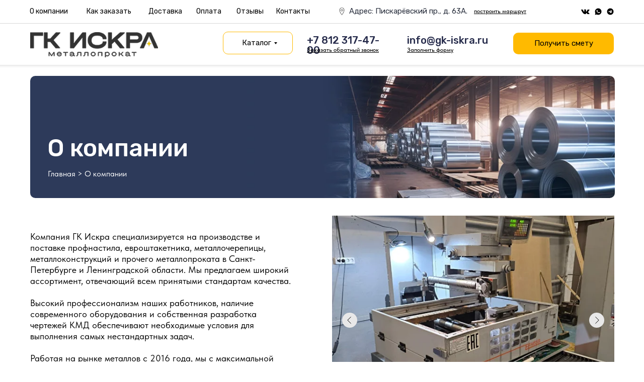

--- FILE ---
content_type: text/html; charset=UTF-8
request_url: https://gk-iskra.ru/about/
body_size: 45723
content:
<!DOCTYPE html> <html> <head> <meta charset="utf-8" /> <meta http-equiv="Content-Type" content="text/html; charset=utf-8" /> <meta name="viewport" content="width=device-width, initial-scale=1.0" /> <!--metatextblock--> <title>О компании</title> <meta property="og:url" content="https://gk-iskra.ru/about" /> <meta property="og:title" content="О компании" /> <meta property="og:description" content="" /> <meta property="og:type" content="website" /> <link rel="canonical" href="https://gk-iskra.ru/about"> <!--/metatextblock--> <meta name="format-detection" content="telephone=no" /> <meta http-equiv="x-dns-prefetch-control" content="on"> <link rel="dns-prefetch" href="https://ws.tildacdn.com"> <link rel="dns-prefetch" href="https://static.tildacdn.com"> <link rel="icon" type="image/png" sizes="32x32" href="https://static.tildacdn.com/tild6234-3730-4239-b363-366363623736/photo.png" media="(prefers-color-scheme: light)"/> <link rel="icon" type="image/png" sizes="32x32" href="https://static.tildacdn.com/tild3737-6439-4939-a530-356134653465/photo.png" media="(prefers-color-scheme: dark)"/> <link rel="apple-touch-icon" type="image/png" href="https://static.tildacdn.com/tild3239-3566-4563-a563-656637643538/photo.png"> <link rel="icon" type="image/png" sizes="192x192" href="https://static.tildacdn.com/tild3239-3566-4563-a563-656637643538/photo.png"> <!-- Assets --> <script src="https://neo.tildacdn.com/js/tilda-fallback-1.0.min.js" async charset="utf-8"></script> <link rel="stylesheet" href="https://static.tildacdn.com/css/tilda-grid-3.0.min.css" type="text/css" media="all" onerror="this.loaderr='y';"/> <link rel="stylesheet" href="https://static.tildacdn.com/ws/project11589489/tilda-blocks-page61176953.min.css?t=1766955899" type="text/css" media="all" onerror="this.loaderr='y';" /> <link rel="preconnect" href="https://fonts.gstatic.com"> <link href="https://fonts.googleapis.com/css2?family=Rubik:wght@300;400;500;600;700&subset=latin,cyrillic" rel="stylesheet"> <link rel="stylesheet" href="https://static.tildacdn.com/css/tilda-animation-2.0.min.css" type="text/css" media="all" onerror="this.loaderr='y';" /> <link rel="stylesheet" href="https://static.tildacdn.com/css/tilda-slds-1.4.min.css" type="text/css" media="print" onload="this.media='all';" onerror="this.loaderr='y';" /> <noscript><link rel="stylesheet" href="https://static.tildacdn.com/css/tilda-slds-1.4.min.css" type="text/css" media="all" /></noscript> <link rel="stylesheet" href="https://static.tildacdn.com/css/tilda-zero-gallery-1.0.min.css" type="text/css" media="all" onerror="this.loaderr='y';" /> <link rel="stylesheet" href="https://static.tildacdn.com/css/tilda-forms-1.0.min.css" type="text/css" media="all" onerror="this.loaderr='y';" /> <link rel="stylesheet" type="text/css" href="/custom.css?t=1766955899"> <link rel="stylesheet" href="https://static.tildacdn.com/css/fonts-tildasans.css" type="text/css" media="all" onerror="this.loaderr='y';" /> <script nomodule src="https://static.tildacdn.com/js/tilda-polyfill-1.0.min.js" charset="utf-8"></script> <script type="text/javascript">function t_onReady(func) {if(document.readyState!='loading') {func();} else {document.addEventListener('DOMContentLoaded',func);}}
function t_onFuncLoad(funcName,okFunc,time) {if(typeof window[funcName]==='function') {okFunc();} else {setTimeout(function() {t_onFuncLoad(funcName,okFunc,time);},(time||100));}}function t_throttle(fn,threshhold,scope) {return function() {fn.apply(scope||this,arguments);};}function t396_initialScale(t){var e=document.getElementById("rec"+t);if(e){var i=e.querySelector(".t396__artboard");if(i){window.tn_scale_initial_window_width||(window.tn_scale_initial_window_width=document.documentElement.clientWidth);var a=window.tn_scale_initial_window_width,r=[],n,l=i.getAttribute("data-artboard-screens");if(l){l=l.split(",");for(var o=0;o<l.length;o++)r[o]=parseInt(l[o],10)}else r=[320,480,640,960,1200];for(var o=0;o<r.length;o++){var d=r[o];a>=d&&(n=d)}var _="edit"===window.allrecords.getAttribute("data-tilda-mode"),c="center"===t396_getFieldValue(i,"valign",n,r),s="grid"===t396_getFieldValue(i,"upscale",n,r),w=t396_getFieldValue(i,"height_vh",n,r),g=t396_getFieldValue(i,"height",n,r),u=!!window.opr&&!!window.opr.addons||!!window.opera||-1!==navigator.userAgent.indexOf(" OPR/");if(!_&&c&&!s&&!w&&g&&!u){var h=parseFloat((a/n).toFixed(3)),f=[i,i.querySelector(".t396__carrier"),i.querySelector(".t396__filter")],v=Math.floor(parseInt(g,10)*h)+"px",p;i.style.setProperty("--initial-scale-height",v);for(var o=0;o<f.length;o++)f[o].style.setProperty("height","var(--initial-scale-height)");t396_scaleInitial__getElementsToScale(i).forEach((function(t){t.style.zoom=h}))}}}}function t396_scaleInitial__getElementsToScale(t){return t?Array.prototype.slice.call(t.children).filter((function(t){return t&&(t.classList.contains("t396__elem")||t.classList.contains("t396__group"))})):[]}function t396_getFieldValue(t,e,i,a){var r,n=a[a.length-1];if(!(r=i===n?t.getAttribute("data-artboard-"+e):t.getAttribute("data-artboard-"+e+"-res-"+i)))for(var l=0;l<a.length;l++){var o=a[l];if(!(o<=i)&&(r=o===n?t.getAttribute("data-artboard-"+e):t.getAttribute("data-artboard-"+e+"-res-"+o)))break}return r}window.TN_SCALE_INITIAL_VER="1.0",window.tn_scale_initial_window_width=null;</script> <script src="https://static.tildacdn.com/js/jquery-1.10.2.min.js" charset="utf-8" onerror="this.loaderr='y';"></script> <script src="https://static.tildacdn.com/js/tilda-scripts-3.0.min.js" charset="utf-8" defer onerror="this.loaderr='y';"></script> <script src="https://static.tildacdn.com/ws/project11589489/tilda-blocks-page61176953.min.js?t=1766955899" charset="utf-8" async onerror="this.loaderr='y';"></script> <script src="https://static.tildacdn.com/js/tilda-lazyload-1.0.min.js" charset="utf-8" async onerror="this.loaderr='y';"></script> <script src="https://static.tildacdn.com/js/tilda-animation-2.0.min.js" charset="utf-8" async onerror="this.loaderr='y';"></script> <script src="https://static.tildacdn.com/js/tilda-zero-1.1.min.js" charset="utf-8" async onerror="this.loaderr='y';"></script> <script src="https://static.tildacdn.com/js/tilda-submenublocks-1.0.min.js" charset="utf-8" async onerror="this.loaderr='y';"></script> <script src="https://static.tildacdn.com/js/tilda-slds-1.4.min.js" charset="utf-8" async onerror="this.loaderr='y';"></script> <script src="https://static.tildacdn.com/js/tilda-zero-gallery-1.0.min.js" charset="utf-8" async onerror="this.loaderr='y';"></script> <script src="https://static.tildacdn.com/js/hammer.min.js" charset="utf-8" async onerror="this.loaderr='y';"></script> <script src="https://static.tildacdn.com/js/tilda-forms-1.0.min.js" charset="utf-8" async onerror="this.loaderr='y';"></script> <script src="https://static.tildacdn.com/js/tilda-zero-forms-1.0.min.js" charset="utf-8" async onerror="this.loaderr='y';"></script> <script src="https://static.tildacdn.com/js/tilda-animation-sbs-1.0.min.js" charset="utf-8" async onerror="this.loaderr='y';"></script> <script src="https://static.tildacdn.com/js/tilda-zero-scale-1.0.min.js" charset="utf-8" async onerror="this.loaderr='y';"></script> <script src="https://static.tildacdn.com/js/tilda-zero-fixed-1.0.min.js" charset="utf-8" async onerror="this.loaderr='y';"></script> <script src="https://static.tildacdn.com/js/tilda-zero-top-shift-1.0.min.js" charset="utf-8" async onerror="this.loaderr='y';"></script> <script src="https://static.tildacdn.com/js/tilda-events-1.0.min.js" charset="utf-8" async onerror="this.loaderr='y';"></script> <!-- nominify begin --><script src="//code.jivo.ru/widget/kczBLdCCax" async></script><!-- nominify end --><script type="text/javascript">window.dataLayer=window.dataLayer||[];</script> <script type="text/javascript">(function() {if((/bot|google|yandex|baidu|bing|msn|duckduckbot|teoma|slurp|crawler|spider|robot|crawling|facebook/i.test(navigator.userAgent))===false&&typeof(sessionStorage)!='undefined'&&sessionStorage.getItem('visited')!=='y'&&document.visibilityState){var style=document.createElement('style');style.type='text/css';style.innerHTML='@media screen and (min-width: 980px) {.t-records {opacity: 0;}.t-records_animated {-webkit-transition: opacity ease-in-out .2s;-moz-transition: opacity ease-in-out .2s;-o-transition: opacity ease-in-out .2s;transition: opacity ease-in-out .2s;}.t-records.t-records_visible {opacity: 1;}}';document.getElementsByTagName('head')[0].appendChild(style);function t_setvisRecs(){var alr=document.querySelectorAll('.t-records');Array.prototype.forEach.call(alr,function(el) {el.classList.add("t-records_animated");});setTimeout(function() {Array.prototype.forEach.call(alr,function(el) {el.classList.add("t-records_visible");});sessionStorage.setItem("visited","y");},400);}
document.addEventListener('DOMContentLoaded',t_setvisRecs);}})();</script></head> <body class="t-body" style="margin:0;"> <!--allrecords--> <div id="allrecords" class="t-records" data-hook="blocks-collection-content-node" data-tilda-project-id="11589489" data-tilda-page-id="61176953" data-tilda-page-alias="about" data-tilda-formskey="1377c4cd263fb823e0c4a48211589489" data-tilda-cookie="no" data-tilda-lazy="yes" data-tilda-root-zone="com" data-tilda-project-headcode="yes" data-tilda-ts="y" data-tilda-project-country="RU"> <!--header--> <header id="t-header" class="t-records" data-hook="blocks-collection-content-node" data-tilda-project-id="11589489" data-tilda-page-id="60836993" data-tilda-formskey="1377c4cd263fb823e0c4a48211589489" data-tilda-cookie="no" data-tilda-lazy="yes" data-tilda-root-zone="com" data-tilda-project-headcode="yes" data-tilda-ts="y" data-tilda-project-country="RU"> <div id="rec849559665" class="r t-rec" style=" " data-animationappear="off" data-record-type="396"> <!-- T396 --> <style>#rec849559665 .t396__artboard {position:fixed;width:100%;left:0;top:0;z-index:990;}#rec849559665 .t396__artboard {height:140px;background-color:#ffffff;}#rec849559665 .t396__filter {height:140px;}#rec849559665 .t396__carrier{height:140px;background-position:center center;background-attachment:scroll;background-size:cover;background-repeat:no-repeat;}@media screen and (max-width:1199px) {#rec849559665 .t396__artboard,#rec849559665 .t396__filter,#rec849559665 .t396__carrier {height:90px;}#rec849559665 .t396__artboard {background-color:transparent;background-image:none;}#rec849559665 .t396__filter {}#rec849559665 .t396__carrier {background-attachment:scroll;}}#rec849559665 .tn-elem[data-elem-id="1736539266802"]{z-index:3;top:0px;;left:calc(50% - 600px + -1552px);;width:4304px;height:129px;}#rec849559665 .tn-elem[data-elem-id="1736539266802"] .tn-atom{border-radius:0px 0px 0px 0px;background-color:#ffffff;background-position:center center;border-width:var(--t396-borderwidth,0);border-style:var(--t396-borderstyle,solid);border-color:var(--t396-bordercolor,transparent);box-shadow:0px 0px 7px 0px rgba(0,0,0,0.2);transition:background-color var(--t396-speedhover,0s) ease-in-out,color var(--t396-speedhover,0s) ease-in-out,border-color var(--t396-speedhover,0s) ease-in-out,box-shadow var(--t396-shadowshoverspeed,0.2s) ease-in-out;}@media screen and (max-width:1199px){#rec849559665 .tn-elem[data-elem-id="1736539266802"]{top:-62px;;left:calc(50% - 180px + -1555px);;height:137px;}}#rec849559665 .tn-elem[data-elem-id="1734284516154"]{color:#000000;text-align:center;z-index:4;top:16px;;left:calc(50% - 600px + 16px);;width:82px;height:auto;}#rec849559665 .tn-elem[data-elem-id="1734284516154"] .tn-atom{vertical-align:middle;color:#000000;font-size:14px;font-family:'Rubik',Arial,sans-serif;line-height:1;font-weight:400;background-position:center center;border-width:var(--t396-borderwidth,0);border-style:var(--t396-borderstyle,solid);border-color:var(--t396-bordercolor,transparent);transition:background-color var(--t396-speedhover,0s) ease-in-out,color var(--t396-speedhover,0s) ease-in-out,border-color var(--t396-speedhover,0s) ease-in-out,box-shadow var(--t396-shadowshoverspeed,0.2s) ease-in-out;text-shadow:var(--t396-shadow-text-x,0px) var(--t396-shadow-text-y,0px) var(--t396-shadow-text-blur,0px) rgba(var(--t396-shadow-text-color),var(--t396-shadow-text-opacity,100%));}@media screen and (max-width:1199px){#rec849559665 .tn-elem[data-elem-id="1734284516154"]{top:347px;;left:calc(50% - 180px + -237px);;height:auto;}}#rec849559665 .tn-elem[data-elem-id="1734284783642"]{color:#000000;text-align:center;z-index:5;top:16px;;left:calc(50% - 600px + 131px);;width:91px;height:auto;}#rec849559665 .tn-elem[data-elem-id="1734284783642"] .tn-atom{vertical-align:middle;color:#000000;font-size:14px;font-family:'Rubik',Arial,sans-serif;line-height:1;font-weight:400;background-position:center center;border-width:var(--t396-borderwidth,0);border-style:var(--t396-borderstyle,solid);border-color:var(--t396-bordercolor,transparent);transition:background-color var(--t396-speedhover,0s) ease-in-out,color var(--t396-speedhover,0s) ease-in-out,border-color var(--t396-speedhover,0s) ease-in-out,box-shadow var(--t396-shadowshoverspeed,0.2s) ease-in-out;text-shadow:var(--t396-shadow-text-x,0px) var(--t396-shadow-text-y,0px) var(--t396-shadow-text-blur,0px) rgba(var(--t396-shadow-text-color),var(--t396-shadow-text-opacity,100%));}@media screen and (max-width:1199px){#rec849559665 .tn-elem[data-elem-id="1734284783642"]{top:347px;;left:calc(50% - 180px + -122px);;height:auto;}}#rec849559665 .tn-elem[data-elem-id="1734284803937"]{color:#000000;text-align:center;z-index:6;top:16px;;left:calc(50% - 600px + 255px);;width:64px;height:auto;}#rec849559665 .tn-elem[data-elem-id="1734284803937"] .tn-atom{vertical-align:middle;color:#000000;font-size:14px;font-family:'Rubik',Arial,sans-serif;line-height:1;font-weight:400;background-position:center center;border-width:var(--t396-borderwidth,0);border-style:var(--t396-borderstyle,solid);border-color:var(--t396-bordercolor,transparent);transition:background-color var(--t396-speedhover,0s) ease-in-out,color var(--t396-speedhover,0s) ease-in-out,border-color var(--t396-speedhover,0s) ease-in-out,box-shadow var(--t396-shadowshoverspeed,0.2s) ease-in-out;text-shadow:var(--t396-shadow-text-x,0px) var(--t396-shadow-text-y,0px) var(--t396-shadow-text-blur,0px) rgba(var(--t396-shadow-text-color),var(--t396-shadow-text-opacity,100%));}@media screen and (max-width:1199px){#rec849559665 .tn-elem[data-elem-id="1734284803937"]{top:347px;;left:calc(50% - 180px + 2px);;height:auto;}}#rec849559665 .tn-elem[data-elem-id="1734284816434"]{color:#000000;text-align:center;z-index:7;top:16px;;left:calc(50% - 600px + 350px);;width:49px;height:auto;}#rec849559665 .tn-elem[data-elem-id="1734284816434"] .tn-atom{vertical-align:middle;color:#000000;font-size:14px;font-family:'Rubik',Arial,sans-serif;line-height:1;font-weight:400;background-position:center center;border-width:var(--t396-borderwidth,0);border-style:var(--t396-borderstyle,solid);border-color:var(--t396-bordercolor,transparent);transition:background-color var(--t396-speedhover,0s) ease-in-out,color var(--t396-speedhover,0s) ease-in-out,border-color var(--t396-speedhover,0s) ease-in-out,box-shadow var(--t396-shadowshoverspeed,0.2s) ease-in-out;text-shadow:var(--t396-shadow-text-x,0px) var(--t396-shadow-text-y,0px) var(--t396-shadow-text-blur,0px) rgba(var(--t396-shadow-text-color),var(--t396-shadow-text-opacity,100%));}@media screen and (max-width:1199px){#rec849559665 .tn-elem[data-elem-id="1734284816434"]{top:347px;;left:calc(50% - 180px + 97px);;height:auto;}}#rec849559665 .tn-elem[data-elem-id="1734284826409"]{color:#000000;text-align:center;z-index:8;top:16px;;left:calc(50% - 600px + 430px);;width:52px;height:auto;}#rec849559665 .tn-elem[data-elem-id="1734284826409"] .tn-atom{vertical-align:middle;color:#000000;font-size:14px;font-family:'Rubik',Arial,sans-serif;line-height:1;font-weight:400;background-position:center center;border-width:var(--t396-borderwidth,0);border-style:var(--t396-borderstyle,solid);border-color:var(--t396-bordercolor,transparent);transition:background-color var(--t396-speedhover,0s) ease-in-out,color var(--t396-speedhover,0s) ease-in-out,border-color var(--t396-speedhover,0s) ease-in-out,box-shadow var(--t396-shadowshoverspeed,0.2s) ease-in-out;text-shadow:var(--t396-shadow-text-x,0px) var(--t396-shadow-text-y,0px) var(--t396-shadow-text-blur,0px) rgba(var(--t396-shadow-text-color),var(--t396-shadow-text-opacity,100%));}@media screen and (max-width:1199px){#rec849559665 .tn-elem[data-elem-id="1734284826409"]{top:347px;;left:calc(50% - 180px + 177px);;height:auto;}}#rec849559665 .tn-elem[data-elem-id="1734284836491"]{color:#000000;text-align:center;z-index:9;top:16px;;left:calc(50% - 600px + 509px);;width:65px;height:auto;}#rec849559665 .tn-elem[data-elem-id="1734284836491"] .tn-atom{vertical-align:middle;color:#000000;font-size:14px;font-family:'Rubik',Arial,sans-serif;line-height:1;font-weight:400;background-position:center center;border-width:var(--t396-borderwidth,0);border-style:var(--t396-borderstyle,solid);border-color:var(--t396-bordercolor,transparent);transition:background-color var(--t396-speedhover,0s) ease-in-out,color var(--t396-speedhover,0s) ease-in-out,border-color var(--t396-speedhover,0s) ease-in-out,box-shadow var(--t396-shadowshoverspeed,0.2s) ease-in-out;text-shadow:var(--t396-shadow-text-x,0px) var(--t396-shadow-text-y,0px) var(--t396-shadow-text-blur,0px) rgba(var(--t396-shadow-text-color),var(--t396-shadow-text-opacity,100%));}@media screen and (max-width:1199px){#rec849559665 .tn-elem[data-elem-id="1734284836491"]{top:347px;;left:calc(50% - 180px + 256px);;height:auto;}}#rec849559665 .tn-elem[data-elem-id="1734285040857"]{color:#292f3d;z-index:10;top:15px;;left:calc(50% - 600px + 654px);;width:414px;height:auto;}#rec849559665 .tn-elem[data-elem-id="1734285040857"] .tn-atom{vertical-align:middle;color:#292f3d;font-size:15px;font-family:'Rubik',Arial,sans-serif;line-height:1;font-weight:400;background-position:center center;border-width:var(--t396-borderwidth,0);border-style:var(--t396-borderstyle,solid);border-color:var(--t396-bordercolor,transparent);transition:background-color var(--t396-speedhover,0s) ease-in-out,color var(--t396-speedhover,0s) ease-in-out,border-color var(--t396-speedhover,0s) ease-in-out,box-shadow var(--t396-shadowshoverspeed,0.2s) ease-in-out;text-shadow:var(--t396-shadow-text-x,0px) var(--t396-shadow-text-y,0px) var(--t396-shadow-text-blur,0px) rgba(var(--t396-shadow-text-color),var(--t396-shadow-text-opacity,100%));}@media screen and (max-width:1199px){#rec849559665 .tn-elem[data-elem-id="1734285040857"]{top:346px;;left:calc(50% - 180px + 441px);;height:auto;}}#rec849559665 .tn-elem[data-elem-id="1734285242292"]{z-index:11;top:15px;;left:calc(50% - 600px + 632px);;width:15px;height:auto;}#rec849559665 .tn-elem[data-elem-id="1734285242292"] .tn-atom{border-radius:0px 0px 0px 0px;background-position:center center;border-width:var(--t396-borderwidth,0);border-style:var(--t396-borderstyle,solid);border-color:var(--t396-bordercolor,transparent);transition:background-color var(--t396-speedhover,0s) ease-in-out,color var(--t396-speedhover,0s) ease-in-out,border-color var(--t396-speedhover,0s) ease-in-out,box-shadow var(--t396-shadowshoverspeed,0.2s) ease-in-out;}#rec849559665 .tn-elem[data-elem-id="1734285242292"] .tn-atom__img{border-radius:0px 0px 0px 0px;object-position:center center;}@media screen and (max-width:1199px){#rec849559665 .tn-elem[data-elem-id="1734285242292"]{top:346px;;left:calc(50% - 180px + 419px);;height:auto;}}#rec849559665 .tn-elem[data-elem-id="1734285477594"]{z-index:12;top:14px;;left:calc(50% - 600px + 1114px);;width:18px;height:auto;}#rec849559665 .tn-elem[data-elem-id="1734285477594"] .tn-atom{border-radius:0px 0px 0px 0px;background-position:center center;border-width:var(--t396-borderwidth,0);border-style:var(--t396-borderstyle,solid);border-color:var(--t396-bordercolor,transparent);transition:background-color var(--t396-speedhover,0s) ease-in-out,color var(--t396-speedhover,0s) ease-in-out,border-color var(--t396-speedhover,0s) ease-in-out,box-shadow var(--t396-shadowshoverspeed,0.2s) ease-in-out;}#rec849559665 .tn-elem[data-elem-id="1734285477594"] .tn-atom__img{border-radius:0px 0px 0px 0px;object-position:center center;}@media screen and (max-width:1199px){#rec849559665 .tn-elem[data-elem-id="1734285477594"]{top:345px;;left:calc(50% - 180px + 861px);;height:auto;}}#rec849559665 .tn-elem[data-elem-id="1734285520963"]{z-index:13;top:16px;;left:calc(50% - 600px + 1142px);;width:14px;height:auto;}#rec849559665 .tn-elem[data-elem-id="1734285520963"] .tn-atom{border-radius:0px 0px 0px 0px;background-position:center center;border-width:var(--t396-borderwidth,0);border-style:var(--t396-borderstyle,solid);border-color:var(--t396-bordercolor,transparent);transition:background-color var(--t396-speedhover,0s) ease-in-out,color var(--t396-speedhover,0s) ease-in-out,border-color var(--t396-speedhover,0s) ease-in-out,box-shadow var(--t396-shadowshoverspeed,0.2s) ease-in-out;}#rec849559665 .tn-elem[data-elem-id="1734285520963"] .tn-atom__img{border-radius:0px 0px 0px 0px;object-position:center center;}@media screen and (max-width:1199px){#rec849559665 .tn-elem[data-elem-id="1734285520963"]{top:347px;;left:calc(50% - 180px + 889px);;height:auto;}}#rec849559665 .tn-elem[data-elem-id="1734285588456"]{z-index:14;top:16px;;left:calc(50% - 600px + 1166px);;width:14px;height:auto;}#rec849559665 .tn-elem[data-elem-id="1734285588456"] .tn-atom{border-radius:0px 0px 0px 0px;background-position:center center;border-width:var(--t396-borderwidth,0);border-style:var(--t396-borderstyle,solid);border-color:var(--t396-bordercolor,transparent);transition:background-color var(--t396-speedhover,0s) ease-in-out,color var(--t396-speedhover,0s) ease-in-out,border-color var(--t396-speedhover,0s) ease-in-out,box-shadow var(--t396-shadowshoverspeed,0.2s) ease-in-out;}#rec849559665 .tn-elem[data-elem-id="1734285588456"] .tn-atom__img{border-radius:0px 0px 0px 0px;object-position:center center;}@media screen and (max-width:1199px){#rec849559665 .tn-elem[data-elem-id="1734285588456"]{top:347px;;left:calc(50% - 180px + 913px);;height:auto;}}#rec849559665 .tn-elem[data-elem-id="1734285632730"]{z-index:15;top:46px;;left:calc(50% - 600px + -496px);;width:1895px;height:1px;}#rec849559665 .tn-elem[data-elem-id="1734285632730"] .tn-atom{border-radius:0px 0px 0px 0px;background-color:#d7d7d7;background-position:center center;border-width:var(--t396-borderwidth,0);border-style:var(--t396-borderstyle,solid);border-color:var(--t396-bordercolor,transparent);transition:background-color var(--t396-speedhover,0s) ease-in-out,color var(--t396-speedhover,0s) ease-in-out,border-color var(--t396-speedhover,0s) ease-in-out,box-shadow var(--t396-shadowshoverspeed,0.2s) ease-in-out;}@media screen and (max-width:1199px){#rec849559665 .tn-elem[data-elem-id="1734285632730"]{top:377px;;left:calc(50% - 180px + -749px);;}}#rec849559665 .tn-elem[data-elem-id="1734285970894"]{color:#272c4c;z-index:16;top:70px;;left:calc(50% - 600px + 570px);;width:168px;height:auto;}#rec849559665 .tn-elem[data-elem-id="1734285970894"] .tn-atom{vertical-align:middle;color:#272c4c;font-size:20px;font-family:'Rubik',Arial,sans-serif;line-height:1;font-weight:500;background-position:center center;border-width:var(--t396-borderwidth,0);border-style:var(--t396-borderstyle,solid);border-color:var(--t396-bordercolor,transparent);transition:background-color var(--t396-speedhover,0s) ease-in-out,color var(--t396-speedhover,0s) ease-in-out,border-color var(--t396-speedhover,0s) ease-in-out,box-shadow var(--t396-shadowshoverspeed,0.2s) ease-in-out;text-shadow:var(--t396-shadow-text-x,0px) var(--t396-shadow-text-y,0px) var(--t396-shadow-text-blur,0px) rgba(var(--t396-shadow-text-color),var(--t396-shadow-text-opacity,100%));}@media screen and (max-width:1199px){#rec849559665 .tn-elem[data-elem-id="1734285970894"]{top:247px;;left:calc(50% - 180px + 683px);;width:114px;height:auto;text-align:right;}#rec849559665 .tn-elem[data-elem-id="1734285970894"] .tn-atom{font-size:13px;background-size:cover;}}#rec849559665 .tn-elem[data-elem-id="1736530855388"]{color:#334390;z-index:17;top:446px;;left:calc(50% - 600px + 722px);;width:168px;height:auto;}#rec849559665 .tn-elem[data-elem-id="1736530855388"] .tn-atom{vertical-align:middle;color:#334390;font-size:20px;font-family:'Rubik',Arial,sans-serif;line-height:1;font-weight:500;background-position:center center;border-width:var(--t396-borderwidth,0);border-style:var(--t396-borderstyle,solid);border-color:var(--t396-bordercolor,transparent);transition:background-color var(--t396-speedhover,0s) ease-in-out,color var(--t396-speedhover,0s) ease-in-out,border-color var(--t396-speedhover,0s) ease-in-out,box-shadow var(--t396-shadowshoverspeed,0.2s) ease-in-out;text-shadow:var(--t396-shadow-text-x,0px) var(--t396-shadow-text-y,0px) var(--t396-shadow-text-blur,0px) rgba(var(--t396-shadow-text-color),var(--t396-shadow-text-opacity,100%));}@media screen and (max-width:1199px){#rec849559665 .tn-elem[data-elem-id="1736530855388"]{top:277px;;left:calc(50% - 180px + 44px);;width:114px;height:auto;text-align:right;}#rec849559665 .tn-elem[data-elem-id="1736530855388"] .tn-atom{font-size:13px;background-size:cover;}}#rec849559665 .tn-elem[data-elem-id="1734286008078"]{color:#000000;z-index:18;top:93px;;left:calc(50% - 600px + 570px);;width:175px;height:auto;}#rec849559665 .tn-elem[data-elem-id="1734286008078"] .tn-atom{vertical-align:middle;color:#000000;font-size:12px;font-family:'TildaSans',Arial,sans-serif;line-height:1;font-weight:500;background-position:center center;border-width:var(--t396-borderwidth,0);border-style:var(--t396-borderstyle,solid);border-color:var(--t396-bordercolor,transparent);transition:background-color var(--t396-speedhover,0s) ease-in-out,color var(--t396-speedhover,0s) ease-in-out,border-color var(--t396-speedhover,0s) ease-in-out,box-shadow var(--t396-shadowshoverspeed,0.2s) ease-in-out;text-shadow:var(--t396-shadow-text-x,0px) var(--t396-shadow-text-y,0px) var(--t396-shadow-text-blur,0px) rgba(var(--t396-shadow-text-color),var(--t396-shadow-text-opacity,100%));}@media screen and (max-width:1199px){#rec849559665 .tn-elem[data-elem-id="1734286008078"]{top:424px;;left:calc(50% - 180px + 337px);;height:auto;}}#rec849559665 .tn-elem[data-elem-id="1736530942443"]{color:#000000;z-index:19;top:683px;;left:calc(50% - 600px + 590px);;width:175px;height:auto;}#rec849559665 .tn-elem[data-elem-id="1736530942443"] .tn-atom{vertical-align:middle;color:#000000;font-size:12px;font-family:'TildaSans',Arial,sans-serif;line-height:1;font-weight:500;background-position:center center;border-width:var(--t396-borderwidth,0);border-style:var(--t396-borderstyle,solid);border-color:var(--t396-bordercolor,transparent);transition:background-color var(--t396-speedhover,0s) ease-in-out,color var(--t396-speedhover,0s) ease-in-out,border-color var(--t396-speedhover,0s) ease-in-out,box-shadow var(--t396-shadowshoverspeed,0.2s) ease-in-out;text-shadow:var(--t396-shadow-text-x,0px) var(--t396-shadow-text-y,0px) var(--t396-shadow-text-blur,0px) rgba(var(--t396-shadow-text-color),var(--t396-shadow-text-opacity,100%));}@media screen and (max-width:1199px){#rec849559665 .tn-elem[data-elem-id="1736530942443"]{top:265px;;left:calc(50% - 180px + -17px);;width:175px;height:auto;color:#a9a9a9;text-align:right;}#rec849559665 .tn-elem[data-elem-id="1736530942443"] .tn-atom{color:#a9a9a9;font-size:11px;background-size:cover;}}#rec849559665 .tn-elem[data-elem-id="1734286071262"]{color:#272c4c;z-index:20;top:70px;;left:calc(50% - 600px + 769px);;width:168px;height:auto;}#rec849559665 .tn-elem[data-elem-id="1734286071262"] .tn-atom{vertical-align:middle;color:#272c4c;font-size:20px;font-family:'Rubik',Arial,sans-serif;line-height:1;font-weight:500;background-position:center center;border-width:var(--t396-borderwidth,0);border-style:var(--t396-borderstyle,solid);border-color:var(--t396-bordercolor,transparent);transition:background-color var(--t396-speedhover,0s) ease-in-out,color var(--t396-speedhover,0s) ease-in-out,border-color var(--t396-speedhover,0s) ease-in-out,box-shadow var(--t396-shadowshoverspeed,0.2s) ease-in-out;text-shadow:var(--t396-shadow-text-x,0px) var(--t396-shadow-text-y,0px) var(--t396-shadow-text-blur,0px) rgba(var(--t396-shadow-text-color),var(--t396-shadow-text-opacity,100%));}@media screen and (max-width:1199px){#rec849559665 .tn-elem[data-elem-id="1734286071262"]{top:401px;;left:calc(50% - 180px + 536px);;height:auto;}}#rec849559665 .tn-elem[data-elem-id="1734286071271"]{color:#000000;z-index:21;top:93px;;left:calc(50% - 600px + 769px);;width:154px;height:auto;}#rec849559665 .tn-elem[data-elem-id="1734286071271"] .tn-atom{vertical-align:middle;color:#000000;font-size:12px;font-family:'TildaSans',Arial,sans-serif;line-height:1;font-weight:500;background-position:center center;border-width:var(--t396-borderwidth,0);border-style:var(--t396-borderstyle,solid);border-color:var(--t396-bordercolor,transparent);transition:background-color var(--t396-speedhover,0s) ease-in-out,color var(--t396-speedhover,0s) ease-in-out,border-color var(--t396-speedhover,0s) ease-in-out,box-shadow var(--t396-shadowshoverspeed,0.2s) ease-in-out;text-shadow:var(--t396-shadow-text-x,0px) var(--t396-shadow-text-y,0px) var(--t396-shadow-text-blur,0px) rgba(var(--t396-shadow-text-color),var(--t396-shadow-text-opacity,100%));}@media screen and (max-width:1199px){#rec849559665 .tn-elem[data-elem-id="1734286071271"]{top:424px;;left:calc(50% - 180px + 536px);;height:auto;}}#rec849559665 .tn-elem[data-elem-id="1736550756166"]{color:#000000;z-index:22;top:16px;;left:calc(50% - 600px + 902px);;width:124px;height:auto;}#rec849559665 .tn-elem[data-elem-id="1736550756166"] .tn-atom{vertical-align:middle;color:#000000;font-size:12px;font-family:'TildaSans',Arial,sans-serif;line-height:1;font-weight:500;background-position:center center;border-width:var(--t396-borderwidth,0);border-style:var(--t396-borderstyle,solid);border-color:var(--t396-bordercolor,transparent);transition:background-color var(--t396-speedhover,0s) ease-in-out,color var(--t396-speedhover,0s) ease-in-out,border-color var(--t396-speedhover,0s) ease-in-out,box-shadow var(--t396-shadowshoverspeed,0.2s) ease-in-out;text-shadow:var(--t396-shadow-text-x,0px) var(--t396-shadow-text-y,0px) var(--t396-shadow-text-blur,0px) rgba(var(--t396-shadow-text-color),var(--t396-shadow-text-opacity,100%));}@media screen and (max-width:1199px){#rec849559665 .tn-elem[data-elem-id="1736550756166"]{top:434pxpx;;left:calc(50% - 180px + 546pxpx);;height:auto;}}#rec849559665 .tn-elem[data-elem-id="1734286112431"]{color:#000000;text-align:center;z-index:23;top:65px;;left:calc(50% - 600px + 980px);;width:200px;height:43px;}#rec849559665 .tn-elem[data-elem-id="1734286112431"] .tn-atom{color:#000000;font-size:15px;font-family:'Rubik',Arial,sans-serif;line-height:1.55;font-weight:400;border-radius:10px 10px 10px 10px;background-color:transparent;background-position:center center;--t396-bordercolor:#e2293c;border-width:var(--t396-borderwidth,0);border-style:var(--t396-borderstyle,solid);border-color:transparent;--t396-speedhover:0.2s;transition:background-color var(--t396-speedhover,0s) ease-in-out,color var(--t396-speedhover,0s) ease-in-out,border-color var(--t396-speedhover,0s) ease-in-out,box-shadow var(--t396-shadowshoverspeed,0.2s) ease-in-out;position:relative;z-index:1;background-image:none;--t396-bgcolor-color:#ffba00;--t396-bgcolor-image:none;--t396-bgcolor-hover-color:#1f2c67;--t396-bgcolor-hover-image:none;-webkit-box-pack:center;-ms-flex-pack:center;justify-content:center;}#rec849559665 .tn-elem[data-elem-id="1734286112431"] .tn-atom::before,#rec849559665 .tn-elem[data-elem-id="1734286112431"] .tn-atom::after{--t396-borderoffset:calc(var(--t396-borderwidth,0px) * var(--t396-borderstyle-existed,1));content:'';position:absolute;width:calc(100% + 2 * var(--t396-borderoffset));height:calc(100% + 2 * var(--t396-borderoffset));left:calc(-1 * var(--t396-borderoffset));top:calc(-1 * var(--t396-borderoffset));box-sizing:border-box;background-origin:border-box;background-clip:border-box;pointer-events:none;border-radius:10px 10px 10px 10px;border-width:var(--t396-borderwidth,0);border-style:var(--t396-borderstyle,solid);transition:opacity var(--t396-speedhover,0s) ease-in-out;;}#rec849559665 .tn-elem[data-elem-id="1734286112431"] .tn-atom::before{z-index:-2;opacity:1;border-color:var(--t396-bordercolor,transparent);background-color:var(--t396-bgcolor-color,transparent);background-image:var(--t396-bgcolor-image,none);}#rec849559665 .tn-elem[data-elem-id="1734286112431"] .tn-atom::after{z-index:-1;opacity:0;border-color:var(--t396-bordercolor-hover,var(--t396-bordercolor,transparent));background-color:var(--t396-bgcolor-hover-color,var(--t396-bgcolor-color,transparent));background-image:var(--t396-bgcolor-hover-image,var(--t396-bgcolor-image,none));}#rec849559665 .tn-elem[data-elem-id="1734286112431"] .tn-atom .tn-atom__button-text{transition:color var(--t396-speedhover,0s) ease-in-out;color:#000000;}@media (hover),(min-width:0\0){#rec849559665 .tn-elem[data-elem-id="1734286112431"] .tn-atom:hover::after{opacity:1;}}@media (hover),(min-width:0\0){#rec849559665 .tn-elem[data-elem-id="1734286112431"] .tn-atom:hover{color:#ffffff;}#rec849559665 .tn-elem[data-elem-id="1734286112431"] .tn-atom:hover .tn-atom__button-text{color:#ffffff;}}@media screen and (max-width:1199px){#rec849559665 .tn-elem[data-elem-id="1734286112431"]{top:396px;;left:calc(50% - 180px + 727px);;width:px;}#rec849559665 .tn-elem[data-elem-id="1734286112431"] .tn-atom{white-space:normal;background-size:cover;}#rec849559665 .tn-elem[data-elem-id="1734286112431"] .tn-atom .tn-atom__button-text{overflow:visible;}}#rec849559665 .tn-elem[data-elem-id="1735587456912"]{color:#000000;text-align:center;z-index:24;top:64px;;left:calc(50% - 600px + 404px);;width:137px;height:43px;}#rec849559665 .tn-elem[data-elem-id="1735587456912"] .tn-atom{color:#000000;font-size:15px;font-family:'Rubik',Arial,sans-serif;line-height:1.55;font-weight:400;border-radius:10px 10px 10px 10px;background-position:center center;--t396-borderwidth:1px;--t396-bordercolor:#ffba00;border-width:var(--t396-borderwidth,0);border-style:var(--t396-borderstyle,solid);border-color:transparent;--t396-speedhover:0.2s;transition:background-color var(--t396-speedhover,0s) ease-in-out,color var(--t396-speedhover,0s) ease-in-out,border-color var(--t396-speedhover,0s) ease-in-out,box-shadow var(--t396-shadowshoverspeed,0.2s) ease-in-out;position:relative;z-index:1;background-color:transparent;background-image:none;-webkit-box-pack:center;-ms-flex-pack:center;justify-content:center;}#rec849559665 .tn-elem[data-elem-id="1735587456912"] .tn-atom::before,#rec849559665 .tn-elem[data-elem-id="1735587456912"] .tn-atom::after{--t396-borderoffset:calc(var(--t396-borderwidth,0px) * var(--t396-borderstyle-existed,1));content:'';position:absolute;width:calc(100% + 2 * var(--t396-borderoffset));height:calc(100% + 2 * var(--t396-borderoffset));left:calc(-1 * var(--t396-borderoffset));top:calc(-1 * var(--t396-borderoffset));box-sizing:border-box;background-origin:border-box;background-clip:border-box;pointer-events:none;border-radius:10px 10px 10px 10px;border-width:var(--t396-borderwidth,0);border-style:var(--t396-borderstyle,solid);transition:opacity var(--t396-speedhover,0s) ease-in-out;;}#rec849559665 .tn-elem[data-elem-id="1735587456912"] .tn-atom::before{z-index:-2;opacity:1;border-color:var(--t396-bordercolor,transparent);background-color:var(--t396-bgcolor-color,transparent);background-image:var(--t396-bgcolor-image,none);}#rec849559665 .tn-elem[data-elem-id="1735587456912"] .tn-atom::after{z-index:-1;opacity:0;border-color:var(--t396-bordercolor-hover,var(--t396-bordercolor,transparent));background-color:var(--t396-bgcolor-hover-color,var(--t396-bgcolor-color,transparent));background-image:var(--t396-bgcolor-hover-image,var(--t396-bgcolor-image,none));}#rec849559665 .tn-elem[data-elem-id="1735587456912"] .tn-atom .tn-atom__button-text{transition:color var(--t396-speedhover,0s) ease-in-out;color:#000000;}@media (hover),(min-width:0\0){#rec849559665 .tn-elem[data-elem-id="1735587456912"] .tn-atom:hover::after{opacity:1;}}@media screen and (max-width:1199px){#rec849559665 .tn-elem[data-elem-id="1735587456912"]{top:395px;;left:calc(50% - 180px + 171px);;width:px;}#rec849559665 .tn-elem[data-elem-id="1735587456912"] .tn-atom{white-space:normal;background-size:cover;}#rec849559665 .tn-elem[data-elem-id="1735587456912"] .tn-atom .tn-atom__button-text{overflow:visible;}}#rec849559665 .tn-elem[data-elem-id="1736530582581"]{z-index:25;top:415px;;left:calc(50% - 600px + 242px);;width:100px;height:100px;}#rec849559665 .tn-elem[data-elem-id="1736530582581"] .tn-atom{border-radius:0px 0px 0px 0px;background-position:center center;border-width:var(--t396-borderwidth,0);border-style:var(--t396-borderstyle,solid);border-color:var(--t396-bordercolor,transparent);transition:background-color var(--t396-speedhover,0s) ease-in-out,color var(--t396-speedhover,0s) ease-in-out,border-color var(--t396-speedhover,0s) ease-in-out,box-shadow var(--t396-shadowshoverspeed,0.2s) ease-in-out;}@media screen and (max-width:1199px){#rec849559665 .tn-elem[data-elem-id="1736530582581"]{top:9px;;left:calc(50% - 180px + 309px);;width:50px;height:50px;border-radius:5px 5px 5px 5px;}#rec849559665 .tn-elem[data-elem-id="1736530582581"] .tn-atom{background-color:#ffba00;background-size:cover;border-radius:5px 5px 5px 5px;}}#rec849559665 .tn-elem[data-elem-id="1736530621045"]{z-index:26;top:415px;;left:calc(50% - 600px + 242px);;width:100px;height:100px;}#rec849559665 .tn-elem[data-elem-id="1736530621045"] .tn-atom{border-radius:0px 0px 0px 0px;background-position:center center;border-width:var(--t396-borderwidth,0);border-style:var(--t396-borderstyle,solid);border-color:var(--t396-bordercolor,transparent);transition:background-color var(--t396-speedhover,0s) ease-in-out,color var(--t396-speedhover,0s) ease-in-out,border-color var(--t396-speedhover,0s) ease-in-out,box-shadow var(--t396-shadowshoverspeed,0.2s) ease-in-out;}@media screen and (max-width:1199px){#rec849559665 .tn-elem[data-elem-id="1736530621045"]{top:9px;;left:calc(50% - 180px + 247px);;width:50px;height:50px;border-radius:5px 5px 5px 5px;}#rec849559665 .tn-elem[data-elem-id="1736530621045"] .tn-atom{background-size:cover;border-radius:5px 5px 5px 5px;--t396-borderwidth:1px;--t396-bordercolor:#000000;}}#rec849559665 .tn-elem[data-elem-id="1736530677912"]{z-index:27;top:466px;;left:calc(50% - 600px + 668px);;width:200px;height:auto;pointer-events:none;}#rec849559665 .tn-elem[data-elem-id="1736530677912"] .tn-atom{border-radius:0px 0px 0px 0px;background-position:center center;border-width:var(--t396-borderwidth,0);border-style:var(--t396-borderstyle,solid);border-color:var(--t396-bordercolor,transparent);transition:background-color var(--t396-speedhover,0s) ease-in-out,color var(--t396-speedhover,0s) ease-in-out,border-color var(--t396-speedhover,0s) ease-in-out,box-shadow var(--t396-shadowshoverspeed,0.2s) ease-in-out;}#rec849559665 .tn-elem[data-elem-id="1736530677912"] .tn-atom__img{border-radius:0px 0px 0px 0px;object-position:center center;}@media screen and (max-width:1199px){#rec849559665 .tn-elem[data-elem-id="1736530677912"]{top:22px;;left:calc(50% - 180px + 322px);;width:24px;height:auto;}}#rec849559665 .tn-elem[data-elem-id="1736530775356"]{z-index:28;top:466px;;left:calc(50% - 600px + 668px);;width:200px;height:auto;}#rec849559665 .tn-elem[data-elem-id="1736530775356"] .tn-atom{border-radius:0px 0px 0px 0px;background-position:center center;border-width:var(--t396-borderwidth,0);border-style:var(--t396-borderstyle,solid);border-color:var(--t396-bordercolor,transparent);transition:background-color var(--t396-speedhover,0s) ease-in-out,color var(--t396-speedhover,0s) ease-in-out,border-color var(--t396-speedhover,0s) ease-in-out,box-shadow var(--t396-shadowshoverspeed,0.2s) ease-in-out;}#rec849559665 .tn-elem[data-elem-id="1736530775356"] .tn-atom__img{border-radius:0px 0px 0px 0px;object-position:center center;}@media screen and (max-width:1199px){#rec849559665 .tn-elem[data-elem-id="1736530775356"]{top:22px;;left:calc(50% - 180px + 260px);;width:24px;height:auto;}}#rec849559665 .tn-elem[data-elem-id="1737834311204"]{z-index:29;top:64px;;left:calc(50% - 600px + 20px);;width:254px;height:auto;}#rec849559665 .tn-elem[data-elem-id="1737834311204"] .tn-atom{border-radius:0px 0px 0px 0px;background-position:center center;border-width:var(--t396-borderwidth,0);border-style:var(--t396-borderstyle,solid);border-color:var(--t396-bordercolor,transparent);transition:background-color var(--t396-speedhover,0s) ease-in-out,color var(--t396-speedhover,0s) ease-in-out,border-color var(--t396-speedhover,0s) ease-in-out,box-shadow var(--t396-shadowshoverspeed,0.2s) ease-in-out;}#rec849559665 .tn-elem[data-elem-id="1737834311204"] .tn-atom__img{border-radius:0px 0px 0px 0px;object-position:center center;}@media screen and (max-width:1199px){#rec849559665 .tn-elem[data-elem-id="1737834311204"]{top:17px;;left:calc(50% - 180px + 1px);;width:201px;height:auto;}}</style> <div class='t396'> <div class="t396__artboard" data-artboard-recid="849559665" data-artboard-screens="360,1200" data-artboard-height="140" data-artboard-valign="center" data-artboard-upscale="grid" data-artboard-pos="fixed" data-artboard-fixed-shift="y" data-artboard-fixed-need-js="y" data-artboard-height-res-360="90"> <div class="t396__carrier" data-artboard-recid="849559665"></div> <div class="t396__filter" data-artboard-recid="849559665"></div> <div class='t396__elem tn-elem tn-elem__8495596651736539266802' data-elem-id='1736539266802' data-elem-type='shape' data-field-top-value="0" data-field-left-value="-1552" data-field-height-value="129" data-field-width-value="4304" data-field-axisy-value="top" data-field-axisx-value="left" data-field-container-value="grid" data-field-topunits-value="px" data-field-leftunits-value="px" data-field-heightunits-value="px" data-field-widthunits-value="px" data-field-heightmode-value="fixed" data-field-top-res-360-value="-62" data-field-left-res-360-value="-1555" data-field-height-res-360-value="137"> <div class='tn-atom'> </div> </div> <div class='t396__elem tn-elem tn-elem__8495596651734284516154' data-elem-id='1734284516154' data-elem-type='text' data-field-top-value="16" data-field-left-value="16" data-field-height-value="14" data-field-width-value="82" data-field-axisy-value="top" data-field-axisx-value="left" data-field-container-value="grid" data-field-topunits-value="px" data-field-leftunits-value="px" data-field-heightunits-value="px" data-field-widthunits-value="px" data-field-textfit-value="autoheight" data-field-fontsize-value="14" data-field-top-res-360-value="347" data-field-left-res-360-value="-237"> <div class='tn-atom'><a href="/about/"style="color: inherit">О компании</a></div> </div> <div class='t396__elem tn-elem tn-elem__8495596651734284783642' data-elem-id='1734284783642' data-elem-type='text' data-field-top-value="16" data-field-left-value="131" data-field-height-value="14" data-field-width-value="91" data-field-axisy-value="top" data-field-axisx-value="left" data-field-container-value="grid" data-field-topunits-value="px" data-field-leftunits-value="px" data-field-heightunits-value="px" data-field-widthunits-value="px" data-field-textfit-value="autoheight" data-field-fontsize-value="14" data-field-top-res-360-value="347" data-field-left-res-360-value="-122"> <div class='tn-atom'><a href="/how-sell/"style="color: inherit">Как заказать</a></div> </div> <div class='t396__elem tn-elem tn-elem__8495596651734284803937' data-elem-id='1734284803937' data-elem-type='text' data-field-top-value="16" data-field-left-value="255" data-field-height-value="14" data-field-width-value="64" data-field-axisy-value="top" data-field-axisx-value="left" data-field-container-value="grid" data-field-topunits-value="px" data-field-leftunits-value="px" data-field-heightunits-value="px" data-field-widthunits-value="px" data-field-textfit-value="autoheight" data-field-fontsize-value="14" data-field-top-res-360-value="347" data-field-left-res-360-value="2"> <div class='tn-atom'><a href="/delivery/"style="color: inherit">Доставка</a></div> </div> <div class='t396__elem tn-elem tn-elem__8495596651734284816434' data-elem-id='1734284816434' data-elem-type='text' data-field-top-value="16" data-field-left-value="350" data-field-height-value="14" data-field-width-value="49" data-field-axisy-value="top" data-field-axisx-value="left" data-field-container-value="grid" data-field-topunits-value="px" data-field-leftunits-value="px" data-field-heightunits-value="px" data-field-widthunits-value="px" data-field-textfit-value="autoheight" data-field-fontsize-value="14" data-field-top-res-360-value="347" data-field-left-res-360-value="97"> <div class='tn-atom'><a href="/paid/"style="color: inherit">Оплата</a></div> </div> <div class='t396__elem tn-elem tn-elem__8495596651734284826409' data-elem-id='1734284826409' data-elem-type='text' data-field-top-value="16" data-field-left-value="430" data-field-height-value="14" data-field-width-value="52" data-field-axisy-value="top" data-field-axisx-value="left" data-field-container-value="grid" data-field-topunits-value="px" data-field-leftunits-value="px" data-field-heightunits-value="px" data-field-widthunits-value="px" data-field-textfit-value="autoheight" data-field-fontsize-value="14" data-field-top-res-360-value="347" data-field-left-res-360-value="177"> <div class='tn-atom'><a href="/rew/"style="color: inherit">Отзывы</a></div> </div> <div class='t396__elem tn-elem tn-elem__8495596651734284836491' data-elem-id='1734284836491' data-elem-type='text' data-field-top-value="16" data-field-left-value="509" data-field-height-value="14" data-field-width-value="65" data-field-axisy-value="top" data-field-axisx-value="left" data-field-container-value="grid" data-field-topunits-value="px" data-field-leftunits-value="px" data-field-heightunits-value="px" data-field-widthunits-value="px" data-field-textfit-value="autoheight" data-field-fontsize-value="14" data-field-top-res-360-value="347" data-field-left-res-360-value="256"> <div class='tn-atom'><a href="/contacts/"style="color: inherit">Контакты</a></div> </div> <div class='t396__elem tn-elem tn-elem__8495596651734285040857' data-elem-id='1734285040857' data-elem-type='text' data-field-top-value="15" data-field-left-value="654" data-field-height-value="15" data-field-width-value="414" data-field-axisy-value="top" data-field-axisx-value="left" data-field-container-value="grid" data-field-topunits-value="px" data-field-leftunits-value="px" data-field-heightunits-value="px" data-field-widthunits-value="px" data-field-textfit-value="autoheight" data-field-fontsize-value="15" data-field-top-res-360-value="346" data-field-left-res-360-value="441"> <div class='tn-atom'field='tn_text_1734285040857'>Адрес: Пискарёвский пр., д. 63А.</div> </div> <div class='t396__elem tn-elem tn-elem__8495596651734285242292' data-elem-id='1734285242292' data-elem-type='image' data-field-top-value="15" data-field-left-value="632" data-field-height-value="15" data-field-width-value="15" data-field-axisy-value="top" data-field-axisx-value="left" data-field-container-value="grid" data-field-topunits-value="px" data-field-leftunits-value="px" data-field-heightunits-value="px" data-field-widthunits-value="px" data-field-filewidth-value="100" data-field-fileheight-value="100" data-field-heightmode-value="hug" data-field-top-res-360-value="346" data-field-left-res-360-value="419" data-field-height-res-360-value="15"> <div class='tn-atom'> <img class='tn-atom__img t-img' data-original='https://static.tildacdn.com/tild3630-3434-4234-b437-626635643466/icons8-location-100.png'
src='https://thb.tildacdn.com/tild3630-3434-4234-b437-626635643466/-/resize/20x/icons8-location-100.png'
alt='' imgfield='tn_img_1734285242292'
/> </div> </div> <div class='t396__elem tn-elem tn-elem__8495596651734285477594' data-elem-id='1734285477594' data-elem-type='image' data-field-top-value="14" data-field-left-value="1114" data-field-height-value="18" data-field-width-value="18" data-field-axisy-value="top" data-field-axisx-value="left" data-field-container-value="grid" data-field-topunits-value="px" data-field-leftunits-value="px" data-field-heightunits-value="px" data-field-widthunits-value="px" data-field-filewidth-value="67" data-field-fileheight-value="67" data-field-heightmode-value="hug" data-field-top-res-360-value="345" data-field-left-res-360-value="861" data-field-height-res-360-value="18"> <div class='tn-atom'> <img class='tn-atom__img t-img' data-original='https://static.tildacdn.com/tild6633-3365-4139-b162-326232636338/icons8-vkontakte-67.png'
src='https://thb.tildacdn.com/tild6633-3365-4139-b162-326232636338/-/resize/20x/icons8-vkontakte-67.png'
alt='' imgfield='tn_img_1734285477594'
/> </div> </div> <div class='t396__elem tn-elem tn-elem__8495596651734285520963' data-elem-id='1734285520963' data-elem-type='image' data-field-top-value="16" data-field-left-value="1142" data-field-height-value="14" data-field-width-value="14" data-field-axisy-value="top" data-field-axisx-value="left" data-field-container-value="grid" data-field-topunits-value="px" data-field-leftunits-value="px" data-field-heightunits-value="px" data-field-widthunits-value="px" data-field-filewidth-value="50" data-field-fileheight-value="50" data-field-heightmode-value="hug" data-field-top-res-360-value="347" data-field-left-res-360-value="889" data-field-height-res-360-value="14"> <div class='tn-atom'> <img class='tn-atom__img t-img' data-original='https://static.tildacdn.com/tild3332-6135-4265-a531-353135326464/icons8-whatsapp-50.png'
src='https://thb.tildacdn.com/tild3332-6135-4265-a531-353135326464/-/resize/20x/icons8-whatsapp-50.png'
alt='' imgfield='tn_img_1734285520963'
/> </div> </div> <div class='t396__elem tn-elem tn-elem__8495596651734285588456' data-elem-id='1734285588456' data-elem-type='image' data-field-top-value="16" data-field-left-value="1166" data-field-height-value="14" data-field-width-value="14" data-field-axisy-value="top" data-field-axisx-value="left" data-field-container-value="grid" data-field-topunits-value="px" data-field-leftunits-value="px" data-field-heightunits-value="px" data-field-widthunits-value="px" data-field-filewidth-value="50" data-field-fileheight-value="50" data-field-heightmode-value="hug" data-field-top-res-360-value="347" data-field-left-res-360-value="913" data-field-height-res-360-value="14"> <div class='tn-atom'> <img class='tn-atom__img t-img' data-original='https://static.tildacdn.com/tild6531-6561-4435-b835-366639613937/icons8-telegram-50.png'
src='https://thb.tildacdn.com/tild6531-6561-4435-b835-366639613937/-/resize/20x/icons8-telegram-50.png'
alt='' imgfield='tn_img_1734285588456'
/> </div> </div> <div class='t396__elem tn-elem tn-elem__8495596651734285632730' data-elem-id='1734285632730' data-elem-type='shape' data-field-top-value="46" data-field-left-value="-496" data-field-height-value="1" data-field-width-value="1895" data-field-axisy-value="top" data-field-axisx-value="left" data-field-container-value="grid" data-field-topunits-value="px" data-field-leftunits-value="px" data-field-heightunits-value="px" data-field-widthunits-value="px" data-field-top-res-360-value="377" data-field-left-res-360-value="-749"> <div class='tn-atom'> </div> </div> <div class='t396__elem tn-elem tn-elem__8495596651734285970894' data-elem-id='1734285970894' data-elem-type='text' data-field-top-value="70" data-field-left-value="570" data-field-height-value="20" data-field-width-value="168" data-field-axisy-value="top" data-field-axisx-value="left" data-field-container-value="grid" data-field-topunits-value="px" data-field-leftunits-value="px" data-field-heightunits-value="px" data-field-widthunits-value="px" data-field-textfit-value="autoheight" data-field-fontsize-value="20" data-field-top-res-360-value="247" data-field-left-res-360-value="683" data-field-width-res-360-value="114" data-field-fontsize-res-360-value="13"> <div class='tn-atom'><a href="tel:+78123174700"style="color: inherit">+7 812 317-47-00</a></div> </div> <div class='t396__elem tn-elem tn-elem__8495596651736530855388' data-elem-id='1736530855388' data-elem-type='text' data-field-top-value="446" data-field-left-value="722" data-field-height-value="20" data-field-width-value="168" data-field-axisy-value="top" data-field-axisx-value="left" data-field-container-value="grid" data-field-topunits-value="px" data-field-leftunits-value="px" data-field-heightunits-value="px" data-field-widthunits-value="px" data-field-textfit-value="autoheight" data-field-fontsize-value="20" data-field-top-res-360-value="277" data-field-left-res-360-value="44" data-field-height-res-360-value="13" data-field-width-res-360-value="114" data-field-container-res-360-value="grid" data-field-fontsize-res-360-value="13"> <div class='tn-atom'field='tn_text_1736530855388'>+7 812 317-47-00</div> </div> <div class='t396__elem tn-elem tn-elem__8495596651734286008078' data-elem-id='1734286008078' data-elem-type='text' data-field-top-value="93" data-field-left-value="570" data-field-height-value="12" data-field-width-value="175" data-field-axisy-value="top" data-field-axisx-value="left" data-field-container-value="grid" data-field-topunits-value="px" data-field-leftunits-value="px" data-field-heightunits-value="px" data-field-widthunits-value="px" data-field-textfit-value="autoheight" data-field-fontsize-value="12" data-field-top-res-360-value="424" data-field-left-res-360-value="337"> <div class='tn-atom'><a href="#form2"style="color: inherit"><u>Заказать обратный звонок</u></a></div> </div> <div class='t396__elem tn-elem tn-elem__8495596651736530942443' data-elem-id='1736530942443' data-elem-type='text' data-field-top-value="683" data-field-left-value="590" data-field-height-value="12" data-field-width-value="175" data-field-axisy-value="top" data-field-axisx-value="left" data-field-container-value="grid" data-field-topunits-value="px" data-field-leftunits-value="px" data-field-heightunits-value="px" data-field-widthunits-value="px" data-field-textfit-value="autoheight" data-field-fontsize-value="12" data-field-top-res-360-value="265" data-field-left-res-360-value="-17" data-field-height-res-360-value="11" data-field-width-res-360-value="175" data-field-container-res-360-value="grid" data-field-fontsize-res-360-value="11"> <div class='tn-atom'field='tn_text_1736530942443'>телефон для связи</div> </div> <div class='t396__elem tn-elem copyBtn017 tn-elem__8495596651734286071262' data-elem-id='1734286071262' data-elem-type='text' data-field-top-value="70" data-field-left-value="769" data-field-height-value="20" data-field-width-value="168" data-field-axisy-value="top" data-field-axisx-value="left" data-field-container-value="grid" data-field-topunits-value="px" data-field-leftunits-value="px" data-field-heightunits-value="px" data-field-widthunits-value="px" data-field-textfit-value="autoheight" data-field-fontsize-value="20" data-field-top-res-360-value="401" data-field-left-res-360-value="536"> <div class='tn-atom'field='tn_text_1734286071262'>info@gk-iskra.ru</div> </div> <div class='t396__elem tn-elem tn-elem__8495596651734286071271' data-elem-id='1734286071271' data-elem-type='text' data-field-top-value="93" data-field-left-value="769" data-field-height-value="12" data-field-width-value="154" data-field-axisy-value="top" data-field-axisx-value="left" data-field-container-value="grid" data-field-topunits-value="px" data-field-leftunits-value="px" data-field-heightunits-value="px" data-field-widthunits-value="px" data-field-textfit-value="autoheight" data-field-fontsize-value="12" data-field-top-res-360-value="424" data-field-left-res-360-value="536"> <div class='tn-atom'><a href="#form3"style="color: inherit"><u>Заполнить форму</u></a></div> </div> <div class='t396__elem tn-elem tn-elem__8495596651736550756166' data-elem-id='1736550756166' data-elem-type='text' data-field-top-value="16" data-field-left-value="902" data-field-height-value="12" data-field-width-value="124" data-field-axisy-value="top" data-field-axisx-value="left" data-field-container-value="grid" data-field-topunits-value="px" data-field-leftunits-value="px" data-field-heightunits-value="px" data-field-widthunits-value="px" data-field-textfit-value="autoheight" data-field-fontsize-value="12" data-field-top-res-360-value="434px" data-field-left-res-360-value="546px"> <div class='tn-atom'><a href="https://yandex.ru/maps/2/saint-petersburg/?ll=30.438012%2C59.994261&amp;mode=routes&amp;rtext=~59.994261%2C30.438012&amp;rtt=auto&amp;ruri=~ymapsbm1%3A%2F%2Fgeo%3Fdata%3DCgoxNDkyNzIxNDUwElrQoNC-0YHRgdC40Y8sINCh0LDQvdC60YIt0J_QtdGC0LXRgNCx0YPRgNCzLCDQn9C40YHQutCw0YDRkdCy0YHQutC40Lkg0L_RgNC-0YHQv9C10LrRgiwgNjMiCg0MgfNBFSD6b0I%2C&amp;z=17.44"style="color: inherit"><u>построить маршрут</u></a></div> </div> <div class='t396__elem tn-elem tn-elem__8495596651734286112431' data-elem-id='1734286112431' data-elem-type='button' data-field-top-value="65" data-field-left-value="980" data-field-height-value="43" data-field-width-value="200" data-field-axisy-value="top" data-field-axisx-value="left" data-field-container-value="grid" data-field-topunits-value="px" data-field-leftunits-value="px" data-field-heightunits-value="px" data-field-widthunits-value="px" data-field-fontsize-value="15" data-field-top-res-360-value="396" data-field-left-res-360-value="727"> <a class='tn-atom' href="#form1"> <div class='tn-atom__button-content'> <span class="tn-atom__button-text">Получить смету</span> </div> </a> </div> <div class='t396__elem tn-elem tn-elem__8495596651735587456912' data-elem-id='1735587456912' data-elem-type='button' data-field-top-value="64" data-field-left-value="404" data-field-height-value="43" data-field-width-value="137" data-field-axisy-value="top" data-field-axisx-value="left" data-field-container-value="grid" data-field-topunits-value="px" data-field-leftunits-value="px" data-field-heightunits-value="px" data-field-widthunits-value="px" data-field-fontsize-value="15" data-field-top-res-360-value="395" data-field-left-res-360-value="171"> <a class='tn-atom' href="#submenu:more"> <div class='tn-atom__button-content'> <span class="tn-atom__button-text">Каталог</span> </div> </a> </div> <div class='t396__elem tn-elem tn-elem__8495596651736530582581' data-elem-id='1736530582581' data-elem-type='shape' data-field-top-value="415" data-field-left-value="242" data-field-height-value="100" data-field-width-value="100" data-field-axisy-value="top" data-field-axisx-value="left" data-field-container-value="grid" data-field-topunits-value="px" data-field-leftunits-value="px" data-field-heightunits-value="px" data-field-widthunits-value="px" data-field-top-res-360-value="9" data-field-left-res-360-value="309" data-field-height-res-360-value="50" data-field-width-res-360-value="50" data-field-container-res-360-value="grid" data-field-widthmode-res-360-value="fixed" data-field-heightmode-res-360-value="fixed"> <a class='tn-atom' href="#openmenu"> </a> </div> <div class='t396__elem tn-elem tn-elem__8495596651736530621045' data-elem-id='1736530621045' data-elem-type='shape' data-field-top-value="415" data-field-left-value="242" data-field-height-value="100" data-field-width-value="100" data-field-axisy-value="top" data-field-axisx-value="left" data-field-container-value="grid" data-field-topunits-value="px" data-field-leftunits-value="px" data-field-heightunits-value="px" data-field-widthunits-value="px" data-field-top-res-360-value="9" data-field-left-res-360-value="247" data-field-height-res-360-value="50" data-field-width-res-360-value="50" data-field-container-res-360-value="grid" data-field-widthmode-res-360-value="fixed" data-field-heightmode-res-360-value="fixed"> <a class='tn-atom' href="tel:+78123174700"> </a> </div> <div class='t396__elem tn-elem tn-elem__8495596651736530677912' data-elem-id='1736530677912' data-elem-type='image' data-field-top-value="466" data-field-left-value="668" data-field-height-value="200" data-field-width-value="200" data-field-axisy-value="top" data-field-axisx-value="left" data-field-container-value="grid" data-field-topunits-value="px" data-field-leftunits-value="px" data-field-heightunits-value="px" data-field-widthunits-value="px" data-field-filewidth-value="100" data-field-fileheight-value="100" data-field-heightmode-value="hug" data-field-top-res-360-value="22" data-field-left-res-360-value="322" data-field-height-res-360-value="24" data-field-width-res-360-value="24" data-field-container-res-360-value="grid" data-field-widthmode-res-360-value="fixed"> <div class='tn-atom'> <img class='tn-atom__img t-img' data-original='https://static.tildacdn.com/tild6362-3133-4436-b933-663133646230/icons8-menu-100.png'
src='https://thb.tildacdn.com/tild6362-3133-4436-b933-663133646230/-/resize/20x/icons8-menu-100.png'
alt='' imgfield='tn_img_1736530677912'
/> </div> </div> <div class='t396__elem tn-elem tn-elem__8495596651736530775356' data-elem-id='1736530775356' data-elem-type='image' data-field-top-value="466" data-field-left-value="668" data-field-height-value="200" data-field-width-value="200" data-field-axisy-value="top" data-field-axisx-value="left" data-field-container-value="grid" data-field-topunits-value="px" data-field-leftunits-value="px" data-field-heightunits-value="px" data-field-widthunits-value="px" data-field-filewidth-value="100" data-field-fileheight-value="100" data-field-heightmode-value="hug" data-field-top-res-360-value="22" data-field-left-res-360-value="260" data-field-height-res-360-value="24" data-field-width-res-360-value="24" data-field-container-res-360-value="grid" data-field-widthmode-res-360-value="fixed"> <div class='tn-atom'> <img class='tn-atom__img t-img' data-original='https://static.tildacdn.com/tild3336-3461-4061-b132-323938396565/icons8-phone-100_1.png'
src='https://thb.tildacdn.com/tild3336-3461-4061-b132-323938396565/-/resize/20x/icons8-phone-100_1.png'
alt='' imgfield='tn_img_1736530775356'
/> </div> </div> <div class='t396__elem tn-elem tn-elem__8495596651737834311204' data-elem-id='1737834311204' data-elem-type='image' data-field-top-value="64" data-field-left-value="20" data-field-height-value="50" data-field-width-value="254" data-field-axisy-value="top" data-field-axisx-value="left" data-field-container-value="grid" data-field-topunits-value="px" data-field-leftunits-value="px" data-field-heightunits-value="px" data-field-widthunits-value="px" data-field-filewidth-value="500" data-field-fileheight-value="98" data-field-heightmode-value="hug" data-field-top-res-360-value="17" data-field-left-res-360-value="1" data-field-height-res-360-value="39" data-field-width-res-360-value="201"> <a class='tn-atom' href="/"> <img class='tn-atom__img t-img' data-original='https://static.tildacdn.com/tild3963-3837-4261-b431-646633376435/photo.png'
src='https://thb.tildacdn.com/tild3963-3837-4261-b431-646633376435/-/resize/20x/photo.png'
alt='' imgfield='tn_img_1737834311204'
/> </a> </div> </div> </div> <script>t_onFuncLoad('t396__updateTopShift',function() {t396__updateTopShift('849559665');});t_onReady(function() {t_onFuncLoad('t396_init',function() {t396_init('849559665');});});</script> <!-- /T396 --> </div> <div id="rec849559666" class="r t-rec" style=" " data-animationappear="off" data-record-type="794"> <!-- T794 --> <div class="t794" data-tooltip-hook="#submenu:more" data-tooltip-margin="15px" data-add-arrow="on"> <div class="t794__tooltip-menu"> <div class="t794__tooltip-menu-corner"></div> <div class="t794__content"> <ul class="t794__list" role="menu" aria-label=""> <li class="t794__list_item t-submenublocks__item t-name t-name_xs"> <a class="t794__typo t794__typo_849559666 t794__link t-name t-name_xs"
role="menuitem"
href="/truby/"
style="color:#292f3d;font-size:17px;font-weight:500;font-family:'TildaSans';" data-menu-item-number="1">- Окрашенные профильные трубы</a> </li> <li class="t794__list_item t-submenublocks__item t-name t-name_xs"> <a class="t794__typo t794__typo_849559666 t794__link t-name t-name_xs"
role="menuitem"
href="/catalog/profnastil/"
style="color:#292f3d;font-size:17px;font-weight:500;font-family:'TildaSans';" data-menu-item-number="2">- Профлист, профнастил, элементы монтажа</a> </li> <li class="t794__list_item t-submenublocks__item t-name t-name_xs"> <a class="t794__typo t794__typo_849559666 t794__link t-name t-name_xs"
role="menuitem"
href="/catalog/picketfence/"
style="color:#292f3d;font-size:17px;font-weight:500;font-family:'TildaSans';" data-menu-item-number="3">- Штакетник для забора, евроштакетник</a> </li> <li class="t794__list_item t-submenublocks__item t-name t-name_xs"> <a class="t794__typo t794__typo_849559666 t794__link t-name t-name_xs"
role="menuitem"
href="/metallokonstruktsii/"
style="color:#292f3d;font-size:17px;font-weight:500;font-family:'TildaSans';" data-menu-item-number="4">- Металлоконструкции</a> </li> <li class="t794__list_item t-submenublocks__item t-name t-name_xs"> <a class="t794__typo t794__typo_849559666 t794__link t-name t-name_xs"
role="menuitem"
href="/catalog/blackmetalproducts/"
style="color:#292f3d;font-size:17px;font-weight:500;font-family:'TildaSans';" data-menu-item-number="5">- Арматура, уголок, швеллер, балка, трубы</a> </li> <li class="t794__list_item t-submenublocks__item t-name t-name_xs"> <a class="t794__typo t794__typo_849559666 t794__link t-name t-name_xs"
role="menuitem"
href="/catalog/list/"
style="color:#292f3d;font-size:17px;font-weight:500;font-family:'TildaSans';" data-menu-item-number="6">- Лист оцинкованный, окрашенный, холоднокатаный</a> </li> <li class="t794__list_item t-submenublocks__item t-name t-name_xs"> <a class="t794__typo t794__typo_849559666 t794__link t-name t-name_xs"
role="menuitem"
href="/catalog/tokar/"
style="color:#292f3d;font-size:17px;font-weight:500;font-family:'TildaSans';" data-menu-item-number="7">- Токарно-фрезерные работы</a> </li> <li class="t794__list_item t-submenublocks__item t-name t-name_xs"> <a class="t794__typo t794__typo_849559666 t794__link t-name t-name_xs"
role="menuitem"
href="/truby/"
style="color:#292f3d;font-size:17px;font-weight:500;font-family:'TildaSans';" data-menu-item-number="8">- Профильные окрашенные трубы</a> </li> </ul> </div> </div> </div> <script>t_onReady(function() {t_onFuncLoad('t794_init',function() {t794_init('849559666');});});</script> <style>#rec849559666 .t794__tooltip-menu,a[data-tooltip-menu-id="849559666"] + .t794__tooltip-menu{background-color:#ffffff;text-align:left;max-width:500px;border-radius:14px;}#rec849559666 .t794__content{background-color:#ffffff;border-radius:14px;}#rec849559666 .t794__tooltip-menu-corner{background-color:#ffffff;top:-6.5px;border-color:#eee;border-width:0;border-style:none;}@media screen and (max-width:980px){a[data-tooltip-menu-id="849559666"] + .t794__tooltip-menu{max-width:100%;}}</style> <style>#rec849559666 .t794__typo:not(.t-active):hover{color:#334390 !important;}</style> <style></style> <style>#rec849559666 .t794__tooltip-menu,a[data-tooltip-menu-id="849559666"] + .t794__tooltip-menu {box-shadow:0px 0px 7px rgba(0,0,0,0.2);}</style> </div> <div id="rec849559667" class="r t-rec" style=" " data-animationappear="off" data-record-type="131"> <!-- T123 --> <div class="t123"> <div class="t-container_100 "> <div class="t-width t-width_100 "> <!-- nominify begin --> <!--NOLIM--><!--NLM068--><!--settings{"comment":"","idBlockMenu":"#rec849559665","idBlocksFromSecondMenu":"#rec849559666","openClass":"menuNolim068","closeClass":"menuNolimClose068","showOnHover":"0","classForHideMenuButtons":"hideMenuButton","hsAnimation":"0","menuSpeed":"300","zIndex":"","autoHide":"1","scrollHide":"1","darkBackground":"1","blurMenu":"0","backgroundColor":"","opacity":"100","hsAnimOff":"","isScrollMenuInMobileOn":"","addExtraMargin":{"screenmin_480":"","screenmin_480_max_640":"","screenmin_640_max_960":"","screenmin_960_max_1200":"","screenmax_1200":""}}settingsend--><!--ts1736526608554ts--> <div class='nlm_dark-background997386774 nolimAutoScaleFix'></div> <style id="nlm068fordelete"> #rec849559666 { opacity: 0!important; height: 0!important; max-height: 0!important; min-height: 0!important; pointer-events: none!important; overflow: hidden!important; padding-top: 0!important; padding-bottom: 0!important; position: absolute; bottom: -100000px; } </style> <script> (function(){ if (!window.nlm068obj) { window.nlm068obj = { openSide: "" } } if (!window.nlmFixedZeroBlocksObj068) { window.nlmFixedZeroBlocksObj068 = { top: "", bottom: "", list: [] } } function t_ready(t) { setTimeout(() => { "loading" != document.readyState ? t() : document.addEventListener ? document.addEventListener("DOMContentLoaded", t) : document.attachEvent("onreadystatechange", function() { "loading" != document.readyState && t() }) },1000); } t_ready(function() { let nlm068ForDeleteStyleTag = document.querySelector("#nlm068fordelete"); if(nlm068ForDeleteStyleTag) { nlm068ForDeleteStyleTag.remove(); } let menuState = "static"; if (window.nlm009obj && window.nlm009obj.list.includes("#" + document.querySelector(".menuNolim068").closest('.t-rec').id)) { menuState = "nolimFixMenu"; } let block = $('.menuNolim068').parents('.t-rec'); let blockStyle = window.getComputedStyle(block[0]); 			const blockWithMenu = document.querySelector('#rec849559665 .t396__artboard'); if (!block[0].classList.contains("nlm009fixmenu") && block[0].querySelector(".t396__artboard").hasAttribute("data-artboard-pos") && block[0].querySelector(".t396__artboard").getAttribute("data-artboard-pos") == "fixed"){ menuState = "zeroFixMenu"; window.nlmFixedZeroBlocksObj068.list.push("#" + block[0].id); if (block[0].querySelector(".t396__artboard").hasAttribute("data-artboard-fixed-pos") && block[0].querySelector(".t396__artboard").getAttribute("data-artboard-fixed-pos") == "bottom") { window.nlmFixedZeroBlocksObj068.bottom = block[0].id; } else { window.nlmFixedZeroBlocksObj068.top = block[0].id; } } else { 				if(getComputedStyle(blockWithMenu).position == "absolute"){ 					block[0].querySelector(".t396__artboard").style.position = "absolute"; 				}else{ 					block[0].querySelector(".t396__artboard").style.position = "relative"; 				} 				if('') { 					block[0].querySelector(".t396__artboard").style.zIndex = ''; 				} } let ii; let mynewstyle = '<style>'; let menus = ''; blockWithMenu.style.zIndex = 0 + 1; var itemsWoRec = []; let mainTarget; 	 let count = 0; $('.menuNolim068').each(function(i, item) { let hr = $(item).find('[href]').attr('href'); if (typeof hr != 'undefined' && (hr.startsWith('#rec') || hr.startsWith('/#rec'))) { if (hr.startsWith('/#rec')) { 			 hr = hr.substring(1); 			 } if($(hr).length > 0) { $(hr).addClass('nlm068secondMenu'); 				$(hr).css('zIndex', '99999'); $(hr).css('opacity', '0'); $(hr).addClass('nolim_forMenu'); $(hr).addClass('nolimAutoScaleFix'); $(item).find('[href]').attr('nolim-data-menuid', hr); $(item).find('[href]').attr('href', '#'); menus += `${hr},`; mynewstyle += `${hr},`; }else{ $(item).removeClass('menuNolim068'); } } else if (typeof hr != 'undefined') { itemsWoRec.push($(item)); } }); var secondLevelId = []; document.querySelectorAll("[nolim-data-menuid]").forEach(function(item) { secondLevelId.push(item.getAttribute("nolim-data-menuid").replace("#", "")); }); menus = menus.substring(0, menus.length - 1); mynewstyle = mynewstyle.substring(0, mynewstyle.length - 1); mynewstyle += ` { width: 100%; }`; mynewstyle += `</style>`; $('body').after(mynewstyle); let sI = setInterval(function() { if ($('.menuNolim068 .tn-atom').length > 0) { clearInterval(sI); let menu2 = menus; let href = $('.menuNolim068 a[nolim-data-menuid]'); let idM = $('.menuNolim068 .tn-atom').parents('.t-rec'); let idPos = $('.menuNolim068 .tn-atom').parents('.t-rec').css('position'); if (menuState == "zeroFixMenu") { 				 idPos = $('.menuNolim068 .tn-atom').parents('.t396__artboard').css('position'); 					} function checkHeight(target) { let extraMargin; function setExtraMargin() { let windowWidth = document.documentElement.clientWidth; if (windowWidth > 1200) { extraMargin = 0; } else if (windowWidth > 960 && windowWidth < 1201) { extraMargin = 0; } else if (windowWidth > 640 && windowWidth < 961) { extraMargin = 0; } else if (windowWidth > 480 && windowWidth < 641) { extraMargin = 0; } else if (windowWidth < 481) { extraMargin = 0; } } setExtraMargin(); 				 let idH; 				 if ((window.nlm009obj && target.closest('.t-rec').id == window.nlm009obj.top && menuState == "nolimFixMenu") || (window.nlmFixedZeroBlocksObj068 && target.closest('.t-rec').id == window.nlmFixedZeroBlocksObj068.top && menuState == "zeroFixMenu")) { 							$(menu2).css('bottom', ''); 							idH = target.closest('.t-rec').getBoundingClientRect().bottom; 							if (menuState == "zeroFixMenu") { 						 idH = target.closest('.t396__artboard').getBoundingClientRect().bottom; 					} 							ii = "top"; 							window.nlm068obj.openSide = "top"; 						} else if ((window.nlm009obj && target.closest('.t-rec').id == window.nlm009obj.bottom && menuState == "nolimFixMenu") || (window.nlmFixedZeroBlocksObj068 && target.closest('.t-rec').id == window.nlmFixedZeroBlocksObj068.bottom && menuState == "zeroFixMenu")) { 							$(menu2).css('top', ''); 							idH = window.innerHeight - target.closest('.t-rec').getBoundingClientRect().top; 							if (menuState == "zeroFixMenu") { 						 idH = window.innerHeight - target.closest('.t396__artboard').getBoundingClientRect().top; 					} 							ii = "bottom"; 							window.nlm068obj.openSide = "bottom"; 						} else { 							$(menu2).css('bottom', ''); 							idH = target.closest('.t-rec').getBoundingClientRect().bottom; 							ii = "top"; 							window.nlm068obj.openSide = "top"; 						} if (idPos == 'fixed') { 							$(menu2).css('position', 'fixed'); 							$(menu2).css(ii, idH + extraMargin + 'px'); 						} else if (idPos == 'static' || idPos == 'absolute') { 							$(menu2).css('position', 'absolute'); 							$(menu2).css(ii, window.pageYOffset + idH + extraMargin + 'px'); 						} } function forAutoscaleMode(blockId, block) { typeof t_slds_updateSlider != "undefined" && t_slds_updateSlider(blockId); if (block && block.querySelector(".t396")) { t396_doResize(blockId); 						} if (window.CustomEvent && typeof window.CustomEvent === 'function') { var myCustomEvent = new CustomEvent('displayChanged'); } else { var myCustomEvent = document.createEvent('CustomEvent'); myCustomEvent.initCustomEvent('displayChanged', true, true); } block.dispatchEvent(myCustomEvent); if ("y" === window.lazy) { t_lazyload_update(); } } function firstBlocksCall() { Array.prototype.forEach.call(href, element => { let id = $(element).attr('nolim-data-menuid'); let idRep = id.replace('#rec', ''); let x = document.querySelector(id); $(x).css("overflow", "visible"); $(x).css("display", "block"); forAutoscaleMode(idRep, x); $(x).css("overflow", "visible"); $(x).css("display", "none"); $(x).css("opacity", "1"); }); } function resizeFunction() { Array.prototype.forEach.call(href, element => { let id = $(element).attr('nolim-data-menuid'); let idRep = id.replace('#rec', ''); let x = document.querySelector(id); forAutoscaleMode(idRep, x); }); } setTimeout(function() { $('.nolimSearch .tn-atom').on('click', function(e) { e.preventDefault(); $(menu2).fadeOut(300); }); firstBlocksCall(); let blocksFromSecondMenu = document.querySelectorAll('#rec849559666'); let backgroundElem = document.querySelector('.nlm_dark-background997386774'); function setNlmDarkBackgroundDisplay(value) { backgroundElem.style.display = value; } const observer = new MutationObserver(function(mutationsList) { for(let mutation of mutationsList) { if(mutation.type === 'attributes' && mutation.attributeName === 'style') { let displayValue = mutation.target.style.display; if(displayValue === 'none') { setNlmDarkBackgroundDisplay('none'); } else { setNlmDarkBackgroundDisplay('block'); } } } }); blocksFromSecondMenu.forEach((elem) => { observer.observe(elem, { attributes: true, attributeFilter: ['style'] }); }); if(1) { const hideMenuOnScroll = () => { $(menu2).fadeOut(300); }; window.removeEventListener('scroll', hideMenuOnScroll); window.addEventListener('scroll', hideMenuOnScroll); } href.off('click').on('click', function(e) { e.preventDefault(); $(menu2).removeClass('nolimAutoScaleFix'); let id = $(e.currentTarget).attr('nolim-data-menuid'); if (!id.includes('#rec')) { $(menu2).fadeOut(300); $('.nolim_forSearch .t838').css('display', 'none'); window.nlm068obj.openSide = ""; } if ($(id).css('display') == 'none') { $(menu2).fadeOut(300); firstBlocksCall(); checkHeight(e.target); mainTarget = e.target; $(id).fadeIn(300, function() { $(id).css("overflow", "visible"); $(id).css("display", "block"); }); $('.nolim_forSearch .t838').css('display', 'none'); const nlm068secondMenuBlocks = Array.from(document.querySelectorAll('.nlm068secondMenu')); const filteredNlm068secondMenuBlocks = nlm068secondMenuBlocks.filter((block) => block.id !== id.slice(1)); filteredNlm068secondMenuBlocks.forEach((value) => { value.style.display = 'none'; }); } else { $(id).fadeOut(300, function() { $(id).css("overflow", "hidden"); }); }; }); $('.nlm_dark-background997386774').off('click').on('click', function(e) { e.preventDefault(); $('.nlm068secondMenu').css("display", "none"); }); }, 600); href.mouseover(function(e) { e.preventDefault(); let windowWidth = document.documentElement.clientWidth; if (windowWidth > 1200) { let id = $(e.currentTarget).attr('nolim-data-menuid'); if (!id.includes('#rec')) { $(menu2).fadeOut(300); $('.nolim_forSearch .t838').css('display', 'none'); window.nlm068obj.openSide = ""; } if ($(id).css('display') == 'none') { 								$(menu2).removeClass('nolimAutoScaleFix'); 								const nlm068secondMenuBlocks = Array.from(document.querySelectorAll('.nlm068secondMenu')); 								const filteredNlm068secondMenuBlocks = nlm068secondMenuBlocks.filter((block) => block.id !== id.slice(1)); 								filteredNlm068secondMenuBlocks.forEach((value) => { 									value.style.display = 'none'; 								}); $('.nolim_forSearch .t838').css('display', 'none'); $(menu2).fadeOut(300); checkHeight(e.target); mainTarget = e.target; $(id).css("overflow", "visible"); $(id).fadeIn(300, function() { $(id).css("overflow", "visible"); }); }; } }); itemsWoRec.forEach(function(item) { item.mouseover(function(e) { e.preventDefault(); $(menu2).slideUp(300); $('.nolim_forSearch .t838').css('display', 'none'); window.nlm068obj.openSide = ""; }); }); window.addEventListener('click', function(e) { if (e.target.closest(".r") && secondLevelId.includes(e.target.closest(".r").getAttribute("id")) && e.target.hasAttribute("href") && e.target.getAttribute("href").startsWith("#")) { $(menu2).slideUp(300); $('.nolim_forSearch .t838').css('display', 'none'); window.nlm068obj.openSide = ""; } }); window.addEventListener('resize', function() { resizeFunction(); }); function isSecondMenuOnHover(e) { 						if ($(menu2).has(e.target).length != 0 || $(menu2).is(e.target)) { 							$(document).off('pointermove mousemove', isSecondMenuOnHover); 							$(document).on('pointermove mousemove', closeMenu); 						}; 					} 					function closeMenu(e) { 						if (($(menu2).has(e.target).length === 0 && $(idM).has(e.target).length === 0 && !$(menu2).is(e.target)) || $('.menuNolimClose068:hover').length > 0) { 							$(menu2).fadeOut(300); 							window.nlm068obj.openSide = ""; 							$(document).off('pointermove mousemove', closeMenu); 							$(document).on('pointermove mousemove', isSecondMenuOnHover); 						}; 					} if(true) { let hideMenuButtons = document.querySelectorAll('.hideMenuButton'); if(hideMenuButtons.length > 0) { function forHideMenuButtonEventListener (e) { $('.nlm068secondMenu').css("display", "none"); } hideMenuButtons.forEach((button) => { button.removeEventListener('mouseover', forHideMenuButtonEventListener); button.addEventListener('mouseover', forHideMenuButtonEventListener); }); } } $(document).on('pointerup mouseup', closeMenu); 				 $(document).on('pointermove mousemove', isSecondMenuOnHover); function t650t959fix() { 				 document.querySelectorAll(".nlm068secondMenu").forEach(function(item) { if (window.t650_unifyHeights != undefined) { t650_unifyHeights(item.id.replace("rec", "")); } if (window.t959_unifyHeights != undefined) { t959_unifyHeights(item.id.replace("rec", "")); } 				 }); 					} 					let int1 = setInterval(function() { if (window.t650_unifyHeights != undefined) { clearInterval(int1); setTimeout(function() { t650t959fix(); }, 500); } },10); let int2 = setInterval(function() { if (window.t959_unifyHeights != undefined) { clearInterval(int2); setTimeout(function() { t650t959fix(); }, 500); } },10); setTimeout(function() { clearInterval(int1); clearInterval(int2); },2000); let int3 = setInterval(function() { 						if (document.querySelectorAll(".t396__artboard-fixed-innactive").length > 0) { 							document.querySelectorAll(".t396__artboard-fixed-innactive").forEach(function(item) { 						 item.querySelectorAll(".menuNolim068").forEach(function(el) { 						 el.querySelector(".tn-atom").style.pointerEvents = "none"; 						 }); 							}); 						} 						if (document.querySelectorAll(".t396__artboard-fixed-active").length > 0) { 							document.querySelectorAll(".t396__artboard-fixed-active").forEach(function(item) { 						 item.querySelectorAll(".menuNolim068").forEach(function(el) { 						 el.querySelector(".tn-atom").style.pointerEvents = "auto"; 						 }); 							}); 						} 					}, 10); }; }, 50); let targetNodes = document.querySelectorAll('.nlm068secondMenu'); let config = { attributes: true, attributeOldValue: true, attributeFilter: ['style'] }; let callback = function(mutationsList) { let background = document.querySelector('.nlm_dark-background997386774'); if(!background) return; for(let targetNode of targetNodes) { if(targetNode.style.display!=='none') { background.style.display = 'block'; background.classList.remove('nolimAutoScaleFix'); return; } } background.style.display = 'none'; }; targetNodes.forEach((targetNode) => { let observer = new MutationObserver(callback); observer.observe(targetNode, config); }); }); })(); </script> <style> .nolimAutoScaleFix { opacity: 0!important; height: 0!important; max-height: 0!important; min-height: 0!important; pointer-events: none!important; overflow: hidden!important; padding-top: 0!important; padding-bottom: 0!important; position: absolute; bottom: -100000px; } .nlm_dark-background997386774 { display: none; z-index: -1; } @media all and (max-width: 1100px) { #rec849559666 .t396__artboard{ overflow: auto !important; max-height: 100vh!important; position:static!important; } #rec849559666{ 				top:0!important; 				left:0!important; 				bottom:0!important; 				right:0!important; 				max-height: 100vh!important; 				overflow: auto!important; 			} } </style> <!-- nominify end --> </div> </div> </div> </div> <div id="rec849559882" class="r t-rec" style=" " data-animationappear="off" data-record-type="396"> <!-- T396 --> <style>#rec849559882 .t396__artboard {height:760px;}#rec849559882 .t396__filter {height:760px;}#rec849559882 .t396__carrier{height:760px;background-position:center center;background-attachment:scroll;background-size:cover;background-repeat:no-repeat;}@media screen and (max-width:1199px) {#rec849559882 .t396__artboard,#rec849559882 .t396__filter,#rec849559882 .t396__carrier {}#rec849559882 .t396__filter {}#rec849559882 .t396__carrier {background-attachment:scroll;}}#rec849559882 .tn-elem[data-elem-id="1736526924908"]{z-index:3;top:62px;;left:calc(50% - 600px + 262px);;width:676px;height:649px;}#rec849559882 .tn-elem[data-elem-id="1736526924908"] .tn-atom{border-radius:35px 35px 35px 35px;background-color:#ffffff;background-position:center center;border-width:var(--t396-borderwidth,0);border-style:var(--t396-borderstyle,solid);border-color:var(--t396-bordercolor,transparent);transition:background-color var(--t396-speedhover,0s) ease-in-out,color var(--t396-speedhover,0s) ease-in-out,border-color var(--t396-speedhover,0s) ease-in-out,box-shadow var(--t396-shadowshoverspeed,0.2s) ease-in-out;}@media screen and (max-width:1199px){#rec849559882 .tn-elem[data-elem-id="1736526924908"]{top:39px;;left:calc(50% - 180px + 9px);;width:341px;height:682px;}}#rec849559882 .tn-elem[data-elem-id="1736528944914"]{z-index:4;top:255px;;left:calc(50% - 600px + 315px);;width:570px;height:auto;}#rec849559882 .tn-elem[data-elem-id="1736528944914"] .tn-atom{background-position:center center;border-width:var(--t396-borderwidth,0);border-style:var(--t396-borderstyle,solid);border-color:var(--t396-bordercolor,transparent);transition:background-color var(--t396-speedhover,0s) ease-in-out,color var(--t396-speedhover,0s) ease-in-out,border-color var(--t396-speedhover,0s) ease-in-out,box-shadow var(--t396-shadowshoverspeed,0.2s) ease-in-out;}@media screen and (max-width:1199px){#rec849559882 .tn-elem[data-elem-id="1736528944914"]{top:245px;;left:calc(50% - 180px + 36px);;width:289px;height:auto;}}#rec849559882 .tn-elem[data-elem-id="1736529303464"]{color:#565656;z-index:5;top:111px;;left:calc(50% - 600px + 404px);;width:269px;height:auto;}#rec849559882 .tn-elem[data-elem-id="1736529303464"] .tn-atom{vertical-align:middle;color:#565656;font-size:25px;font-family:'Rubik',Arial,sans-serif;line-height:1;font-weight:400;background-position:center center;border-width:var(--t396-borderwidth,0);border-style:var(--t396-borderstyle,solid);border-color:var(--t396-bordercolor,transparent);transition:background-color var(--t396-speedhover,0s) ease-in-out,color var(--t396-speedhover,0s) ease-in-out,border-color var(--t396-speedhover,0s) ease-in-out,box-shadow var(--t396-shadowshoverspeed,0.2s) ease-in-out;text-shadow:var(--t396-shadow-text-x,0px) var(--t396-shadow-text-y,0px) var(--t396-shadow-text-blur,0px) rgba(var(--t396-shadow-text-color),var(--t396-shadow-text-opacity,100%));}@media screen and (max-width:1199px){#rec849559882 .tn-elem[data-elem-id="1736529303464"]{top:91px;;left:calc(50% - 180px + 117px);;width:176px;height:auto;}#rec849559882 .tn-elem[data-elem-id="1736529303464"] .tn-atom{font-size:19px;background-size:cover;}}#rec849559882 .tn-elem[data-elem-id="1736529500913"]{color:#565656;z-index:6;top:187px;;left:calc(50% - 600px + 315px);;width:393px;height:auto;}#rec849559882 .tn-elem[data-elem-id="1736529500913"] .tn-atom{vertical-align:middle;color:#565656;font-size:17px;font-family:'Rubik',Arial,sans-serif;line-height:1;font-weight:400;background-position:center center;border-width:var(--t396-borderwidth,0);border-style:var(--t396-borderstyle,solid);border-color:var(--t396-bordercolor,transparent);transition:background-color var(--t396-speedhover,0s) ease-in-out,color var(--t396-speedhover,0s) ease-in-out,border-color var(--t396-speedhover,0s) ease-in-out,box-shadow var(--t396-shadowshoverspeed,0.2s) ease-in-out;text-shadow:var(--t396-shadow-text-x,0px) var(--t396-shadow-text-y,0px) var(--t396-shadow-text-blur,0px) rgba(var(--t396-shadow-text-color),var(--t396-shadow-text-opacity,100%));}@media screen and (max-width:1199px){#rec849559882 .tn-elem[data-elem-id="1736529500913"]{top:164px;;left:calc(50% - 180px + 37px);;width:264px;height:auto;}#rec849559882 .tn-elem[data-elem-id="1736529500913"] .tn-atom{font-size:16px;background-size:cover;}}#rec849559882 .tn-elem[data-elem-id="1736529431592"]{z-index:7;top:103px;;left:calc(50% - 600px + 316px);;width:65px;height:65px;}#rec849559882 .tn-elem[data-elem-id="1736529431592"] .tn-atom{border-radius:21px 21px 21px 21px;background-color:#272c4c;background-position:center center;border-width:var(--t396-borderwidth,0);border-style:var(--t396-borderstyle,solid);border-color:var(--t396-bordercolor,transparent);transition:background-color var(--t396-speedhover,0s) ease-in-out,color var(--t396-speedhover,0s) ease-in-out,border-color var(--t396-speedhover,0s) ease-in-out,box-shadow var(--t396-shadowshoverspeed,0.2s) ease-in-out;}@media screen and (max-width:1199px){#rec849559882 .tn-elem[data-elem-id="1736529431592"]{top:78px;;left:calc(50% - 180px + 37px);;}}#rec849559882 .tn-elem[data-elem-id="1736529464383"]{z-index:8;top:117px;;left:calc(50% - 600px + 330px);;width:37px;height:auto;}#rec849559882 .tn-elem[data-elem-id="1736529464383"] .tn-atom{border-radius:0px 0px 0px 0px;background-position:center center;border-width:var(--t396-borderwidth,0);border-style:var(--t396-borderstyle,solid);border-color:var(--t396-bordercolor,transparent);transition:background-color var(--t396-speedhover,0s) ease-in-out,color var(--t396-speedhover,0s) ease-in-out,border-color var(--t396-speedhover,0s) ease-in-out,box-shadow var(--t396-shadowshoverspeed,0.2s) ease-in-out;}#rec849559882 .tn-elem[data-elem-id="1736529464383"] .tn-atom__img{border-radius:0px 0px 0px 0px;}@media screen and (max-width:1199px){#rec849559882 .tn-elem[data-elem-id="1736529464383"]{top:92px;;left:calc(50% - 180px + 51px);;height:auto;}}#rec849559882 .tn-elem[data-elem-id="1736530281980"]{z-index:9;top:76px;;left:calc(50% - 600px + 886px);;width:34px;height:auto;}#rec849559882 .tn-elem[data-elem-id="1736530281980"] .tn-atom{border-radius:0px 0px 0px 0px;background-position:center center;border-width:var(--t396-borderwidth,0);border-style:var(--t396-borderstyle,solid);border-color:var(--t396-bordercolor,transparent);transition:background-color var(--t396-speedhover,0s) ease-in-out,color var(--t396-speedhover,0s) ease-in-out,border-color var(--t396-speedhover,0s) ease-in-out,box-shadow var(--t396-shadowshoverspeed,0.2s) ease-in-out;}#rec849559882 .tn-elem[data-elem-id="1736530281980"] .tn-atom__img{border-radius:0px 0px 0px 0px;}@media screen and (max-width:1199px){#rec849559882 .tn-elem[data-elem-id="1736530281980"]{top:52px;;left:calc(50% - 180px + 304px);;height:auto;}}</style> <div class='t396'> <div class="t396__artboard" data-artboard-recid="849559882" data-artboard-screens="360,1200" data-artboard-height="760" data-artboard-valign="center" data-artboard-upscale="grid"> <div class="t396__carrier" data-artboard-recid="849559882"></div> <div class="t396__filter" data-artboard-recid="849559882"></div> <div class='t396__elem tn-elem tn-elem__8495598821736526924908' data-elem-id='1736526924908' data-elem-type='shape' data-field-top-value="62" data-field-left-value="262" data-field-height-value="649" data-field-width-value="676" data-field-axisy-value="top" data-field-axisx-value="left" data-field-container-value="grid" data-field-topunits-value="px" data-field-leftunits-value="px" data-field-heightunits-value="px" data-field-widthunits-value="px" data-field-top-res-360-value="39" data-field-left-res-360-value="9" data-field-height-res-360-value="682" data-field-width-res-360-value="341"> <div class='tn-atom'> </div> </div> <div class='t396__elem tn-elem tn-elem__8495598821736528944914' data-elem-id='1736528944914' data-elem-type='form' data-field-top-value="255" data-field-left-value="315" data-field-height-value="408" data-field-width-value="570" data-field-axisy-value="top" data-field-axisx-value="left" data-field-container-value="grid" data-field-topunits-value="px" data-field-leftunits-value="px" data-field-heightunits-value="px" data-field-widthunits-value="px" data-field-heightmode-value="hug" data-field-top-res-360-value="245" data-field-left-res-360-value="36" data-field-height-res-360-value="424" data-field-width-res-360-value="289" data-field-inputpos-value="v" data-field-inputfontfamily-value="TildaSans" data-field-inputfontsize-value="16" data-field-inputfontweight-value="400" data-field-inputcolor-value="#000000" data-field-inputbgcolor-value="#ffffff" data-field-inputbordercolor-value="#bfbfbf" data-field-inputbordersize-value="1" data-field-inputradius-value="10" data-field-inputheight-value="50" data-field-inputmargbottom-value="20" data-field-inputmargright-value="20" data-field-inputtitlefontsize-value="16" data-field-inputtitlefontweight-value="400" data-field-inputtitlecolor-value="#000000" data-field-inputtitlemargbottom-value="5" data-field-inputelsfontweight-value="400" data-field-inputelsfontsize-value="14" data-field-buttontitle-value="Отправить" data-field-buttoncolor-value="#ffffff" data-field-buttonbgcolor-value="#272c4c" data-field-buttonbordersize-value="0" data-field-buttonradius-value="10" data-field-buttonmargtop-value="0" data-field-buttonwidth-value="160" data-field-buttonheight-value="50" data-field-buttonfontfamily-value="Rubik" data-field-buttonfontsize-value="14" data-field-buttonfontweight-value="500" data-field-receivers-value="42975cc11dc5539159be189326c1927f,d869a017bd50258fdce9bef7750bef9e,68da52fd7b741862cb62de848c28e1eb"> <div class='tn-atom tn-atom__form'></div> <!--googleoff: all--> <!--noindex--> <div data-nosnippet="true" class="tn-atom__inputs-wrapp" style="display:none;"> <textarea class="tn-atom__inputs-textarea">[{"lid":"1736528944915","ls":"10","loff":"","li_parent_id":"","li_type":"nm","li_title":"\u0412\u0430\u0448\u0435 \u0438\u043c\u044f:","li_name":"name","li_req":"y","li_nm":"name"},{"lid":"1736528965809","ls":"20","loff":"","li_parent_id":"","li_type":"ph","li_title":"\u0412\u0430\u0448 \u043d\u043e\u043c\u0435\u0440 \u0442\u0435\u043b\u0435\u0444\u043e\u043d\u0430:","li_masktype":"a","li_maskcountry":"RU","li_req":"y","li_nm":"Phone"},{"lid":"1736529024814","ls":"30","loff":"","li_parent_id":"","li_type":"ta","li_title":"\u041a\u043e\u043c\u043c\u0435\u043d\u0442\u0430\u0440\u0438\u0439","li_rows":"3","li_nm":"\u041a\u043e\u043c\u043c\u0435\u043d\u0442\u0430\u0440\u0438\u0439"},{"lid":"1736529039966","ls":"40","loff":"","li_parent_id":"","li_type":"cb","li_label":"\u042f \u0434\u0430\u044e \u0441\u0432\u043e\u0435 \u0441\u043e\u0433\u043b\u0430\u0441\u0438\u0435 \u043d\u0430 \u043e\u0431\u0440\u0430\u0431\u043e\u0442\u043a\u0443 \u043f\u0435\u0440\u0441\u043e\u043d\u0430\u043b\u044c\u043d\u044b\u0445 \u0434\u0430\u043d\u043d\u044b\u0445 ","li_checked":"y","li_req":"y","li_nm":"Checkbox"}]</textarea> </div> <!-- Form export deps: https://static.tildacdn.com/css/tilda-zero-form-errorbox.min.css https://static.tildacdn.com/css/tilda-zero-form-horizontal.min.css https://static.tildacdn.com/js/tilda-phone-mask-1.1.min.js https://static.tildacdn.com/css/tilda-date-picker-1.0.min.css https://static.tildacdn.com/js/tilda-date-picker-1.0.min.js https://static.tildacdn.com/js/tilda-calc-1.0.min.js https://static.tildacdn.com/js/tilda-upwidget-1.1.min.js https://static.tildacdn.com/js/uploadcare-3.x.full.min.js https://static.tildacdn.com/js/uploadcare-3.x.min.js https://static.tildacdn.com/js/tilda-range-1.0.min.js https://static.tildacdn.com/css/tilda-range-1.0.min.css https://static.tildacdn.com/js/tilda-img-select-1.0.min.js https://static.tildacdn.com/css/tilda-img-select-1.0.min.css --> <!--/noindex--> <!--googleon: all--> </div> <div class='t396__elem tn-elem tn-elem__8495598821736529303464' data-elem-id='1736529303464' data-elem-type='text' data-field-top-value="111" data-field-left-value="404" data-field-height-value="50" data-field-width-value="269" data-field-axisy-value="top" data-field-axisx-value="left" data-field-container-value="grid" data-field-topunits-value="px" data-field-leftunits-value="px" data-field-heightunits-value="px" data-field-widthunits-value="px" data-field-textfit-value="autoheight" data-field-fontsize-value="25" data-field-top-res-360-value="91" data-field-left-res-360-value="117" data-field-width-res-360-value="176" data-field-fontsize-res-360-value="19"> <div class='tn-atom'field='tn_text_1736529303464'>Давайте обсудим вашу смету?</div> </div> <div class='t396__elem tn-elem tn-elem__8495598821736529500913' data-elem-id='1736529500913' data-elem-type='text' data-field-top-value="187" data-field-left-value="315" data-field-height-value="34" data-field-width-value="393" data-field-axisy-value="top" data-field-axisx-value="left" data-field-container-value="grid" data-field-topunits-value="px" data-field-leftunits-value="px" data-field-heightunits-value="px" data-field-widthunits-value="px" data-field-textfit-value="autoheight" data-field-fontsize-value="17" data-field-top-res-360-value="164" data-field-left-res-360-value="37" data-field-width-res-360-value="264" data-field-fontsize-res-360-value="16"> <div class='tn-atom'field='tn_text_1736529500913'>Подробнее расскажем о нашей продукции, подготовим решение и смету.</div> </div> <div class='t396__elem tn-elem tn-elem__8495598821736529431592' data-elem-id='1736529431592' data-elem-type='shape' data-field-top-value="103" data-field-left-value="316" data-field-height-value="65" data-field-width-value="65" data-field-axisy-value="top" data-field-axisx-value="left" data-field-container-value="grid" data-field-topunits-value="px" data-field-leftunits-value="px" data-field-heightunits-value="px" data-field-widthunits-value="px" data-field-top-res-360-value="78" data-field-left-res-360-value="37"> <div class='tn-atom'> </div> </div> <div class='t396__elem tn-elem tn-elem__8495598821736529464383' data-elem-id='1736529464383' data-elem-type='image' data-field-top-value="117" data-field-left-value="330" data-field-height-value="37" data-field-width-value="37" data-field-axisy-value="top" data-field-axisx-value="left" data-field-container-value="grid" data-field-topunits-value="px" data-field-leftunits-value="px" data-field-heightunits-value="px" data-field-widthunits-value="px" data-field-filewidth-value="100" data-field-fileheight-value="100" data-field-heightmode-value="hug" data-field-top-res-360-value="92" data-field-left-res-360-value="51"> <div class='tn-atom'> <img class='tn-atom__img t-img' data-original='https://static.tildacdn.com/tild3631-3762-4264-b835-363234646433/icons8-document-100_.png'
src='https://thb.tildacdn.com/tild3631-3762-4264-b835-363234646433/-/resize/20x/icons8-document-100_.png'
alt='' imgfield='tn_img_1736529464383'
/> </div> </div> <div class='t396__elem tn-elem close020 tn-elem__8495598821736530281980' data-elem-id='1736530281980' data-elem-type='image' data-field-top-value="76" data-field-left-value="886" data-field-height-value="34" data-field-width-value="34" data-field-axisy-value="top" data-field-axisx-value="left" data-field-container-value="grid" data-field-topunits-value="px" data-field-leftunits-value="px" data-field-heightunits-value="px" data-field-widthunits-value="px" data-field-filewidth-value="78" data-field-fileheight-value="78" data-field-heightmode-value="hug" data-field-top-res-360-value="52" data-field-left-res-360-value="304"> <div class='tn-atom'> <img class='tn-atom__img t-img' data-original='https://static.tildacdn.com/tild3734-3137-4436-a662-666237653466/icons8-cross-mark-78.png'
src='https://thb.tildacdn.com/tild3734-3137-4436-a662-666237653466/-/resize/20x/icons8-cross-mark-78.png'
alt='' imgfield='tn_img_1736530281980'
/> </div> </div> </div> </div> <script>t_onReady(function() {t_onFuncLoad('t396_init',function() {t396_init('849559882');});});</script> <!-- /T396 --> </div> <div id="rec849577331" class="r t-rec" style=" " data-animationappear="off" data-record-type="131"> <!-- T123 --> <div class="t123"> <div class="t-container_100 "> <div class="t-width t-width_100 "> <!-- nominify begin --> <!--NOLIM--><!--NLM020--><!--settings{"comment":"","zeroBlockId":"#rec849559882","popupOpenLink":"#form1","popupCloseLink":"close020","darkBackground":"0","backgroundColor":"#000000","opacity":"90","zIndexTildaErrorPopup":"","zIndexZeroBlock":"","notBlockScroll":"0"}settingsend--><!--ts1736689364529ts--> <a href="#form1" class="nolimpopupshow" style="display:none;"></a> <script> (function() { if (!window.nlm020obj) { window.nlm020obj = { isOpen: false, blocksList: [], openLinksList: [], closeClassesList: [] } } window.nlm020obj.blocksList.push('#rec849559882'); window.nlm020obj.openLinksList.push('#form1'); window.nlm020obj.closeClassesList.push('close020'); window.nlm020obj.isOpen = false; let openPopup = false; let b = setInterval(function(){ if (window.t_zeroForms__renderForm !== undefined){ clearInterval(b); let f1 = window.t_zeroForms__renderForm; window.t_zeroForms__renderForm = function(t, e, r, o){ window.tildamode = undefined; f1(t, e, r, o); }; } }); function t_throttle(t, e, n) { var o, i; return e || (e = 250), function() { var a = n || this , r = +new Date , l = arguments; o && r < o + e ? (clearTimeout(i), i = setTimeout((function() { o = r, t.apply(a, l) } ), e)) : (o = r, t.apply(a, l)) } } function updateSlidersInPopup(){ let a = document.querySelectorAll('#rec849559882'); let sliders = a[0].querySelectorAll('[data-elem-type="gallery"]'); if(sliders.length > 0){ sliders.forEach(function(item,index){ let elemid = item.getAttribute('data-elem-id'); let slide = a[0].querySelectorAll('[data-elem-id="'+elemid+'"]'); typeof t_slds_updateSlider != "undefined" && t_slds_updateSlider(slide); setTimeout(function(){ "y" === window.lazy && t_lazyload_update(); }, 0); }); } let art = a[0].querySelector('.t396__artboard'); let i = document.getElementById("allrecords"); "function" == typeof t_lazyload_update && art.addEventListener("scroll", t_throttle(function() { var t = i ? i.getAttribute("data-tilda-lazy") : null; "y" !== window.lazy && "yes" !== t || t_onFuncLoad("t_lazyload_update", function() { t_lazyload_update() }) }, 500)); } function forAutoscaleMode() { let block = document.querySelectorAll('#rec849559882'); "y" === window.lazy && t_lazyload_update(); block.forEach(function(block) { typeof t_slds_updateSlider != "undefined" && t_slds_updateSlider(block.getAttribute("id").replace("rec", "")); if (block && block.getAttribute("data-record-type") == "396") { t396_doResize(block.getAttribute("id").replace("rec", "")); } }); if (window.CustomEvent && typeof window.CustomEvent === 'function') { var myCustomEvent = new CustomEvent('displayChanged'); } else { var myCustomEvent = document.createEvent('CustomEvent'); myCustomEvent.initCustomEvent('displayChanged', true, true); } block.forEach(function(block) { block.dispatchEvent(myCustomEvent); }); } function removeAnimation(blk) { let block = document.querySelector(blk); let elemList = block.querySelectorAll(".t396__elem"); elemList.forEach(function(el) { if (el.hasAttribute('data-animate-sbs-event') && el.getAttribute('data-animate-sbs-event') != "hover" && el.getAttribute('data-animate-sbs-event') != "click" && el.getAttribute('data-animate-sbs-event') != "scroll") { el.classList.remove('t-sbs-anim_started'); } if (el.classList.contains('t-sbs-anim_reversed')) { el.classList.remove('t-sbs-anim_reversed'); el.classList.remove('t-sbs-anim_started'); } if (el.classList.contains('t-sbs-anim_playing')) { el.classList.remove('t-sbs-anim_playing'); } if (el.hasAttribute('data-animate-style')) { if (el.hasAttribute('data-animate-delay')) { el.style.transitionDelay = "0s"; } if (el.hasAttribute('data-animate-duration')) { el.style.transitionDuration = "0s"; } el.classList.remove('t-animate_started'); } }); } function addAnimation(blk) { let block = document.querySelector(blk); let elemList = block.querySelectorAll(".t396__elem"); elemList.forEach(function(el) { if (el.hasAttribute('data-animate-sbs-event') && el.getAttribute('data-animate-sbs-event') != "hover" && el.getAttribute('data-animate-sbs-event') != "click" && el.getAttribute('data-animate-sbs-event') != "scroll") { el.classList.add('t-sbs-anim_started'); } if (el.hasAttribute('data-animate-style')) { if (el.hasAttribute('data-animate-delay')) { el.style.transitionDelay = el.getAttribute("data-animate-delay") +"s"; } if (el.hasAttribute('data-animate-duration')) { el.style.transitionDuration = el.getAttribute("data-animate-duration") + "s"; } el.classList.add('t-animate_started'); } }); } function t_ready(e) { "loading" != document.readyState ? e() : document.addEventListener ? document.addEventListener("DOMContentLoaded", e) : document.attachEvent("onreadystatechange", (function() { "loading" != document.readyState && e() } )) } t_ready(function() { window.nlm020 = true; window.nlm020block849559882 = true; var e = "#rec849559882 .t396"; var c = '[href="#form1"]'; let into = setInterval(function() { if (document.querySelectorAll(c).length > 0) { clearInterval(into); let zeroBlk = document.querySelector("#rec849559882"); 				 zeroBlk.classList.add("nlm020block"); 				 zeroBlk.classList.add("nolimAutoScaleFix"); let block396 = document.querySelector(e); let cartIcon = document.querySelector(".t706__carticon"); block396.classList.add("n020-hide"); block396.closest('.t-rec').addEventListener('click', function(e) { if (e.target.classList.contains('t396__filter')) { document.querySelector("#rec849559882 .t396__artboard").style.setProperty("overflowX", "hidden", "important"); window.nlm020obj.isOpen = false; block396.classList.replace("n020-show", "n020-hide"); if (cartIcon) { cartIcon.classList.remove("n020-cart"); } setTimeout(function() { zeroBlk.classList.add("nolimAutoScaleFix"); document.querySelector('body').classList.remove('nolimPopUp'); document.querySelector('body').classList.remove('t-body_popupshowed'); if (!window.nlm082open) { document.querySelector('html').style.overflow = 'visible'; } removeAnimation("#rec849559882"); }, 500); } }); function openPopupFunc(e) { if(window.innerWidth > 640) { document.querySelector("#rec849559882 .t396__artboard").style.setProperty("overflow-y", "auto", "important"); } if (!openPopup) { block396.style.display = "block"; openPopup = true; } zeroBlk.classList.remove("nolimAutoScaleFix"); removeAnimation("#rec849559882"); setTimeout(function() { addAnimation("#rec849559882"); },0); setTimeout(function() { window.nlm020obj.isOpen = true; block396.classList.replace("n020-hide", "n020-show"); if (cartIcon) { cartIcon.classList.add("n020-cart"); } document.querySelector('body').classList.add('nolimPopUp'); document.querySelector('html').style.overflow = 'hidden'; "y" === window.lazy && t_lazyload_update(), setTimeout(function() { forAutoscaleMode(); updateSlidersInPopup(); if (document.querySelector("#rec849559882") && document.querySelector("#rec849559882").getAttribute("data-record-type") == "396") { t396_doResize('849559882'); } }, 0); if (window.location.hash == "#form1") { history.replaceState(null, null, ' '); } }, 0); } let openPopupLink = document.querySelector(`${c}.nolimpopupshow`); openPopupLink.addEventListener('click', openPopupFunc); window.addEventListener("click", function(e) { if (e.target.closest(c)) { openPopupLink.click(); } }); let closePopupLink = document.querySelectorAll('.close020'); closePopupLink.forEach(function(item) { window.nlm020obj.openLinksList.forEach(function(link) { if (item.querySelector(`[href="${link}"]`)) { item.classList.add("nlm020-double"); } }); }); closePopupLink.forEach(function(item) { item.classList.add("nolim_popup_close"); item.addEventListener('click', function(e) { document.querySelector("#rec849559882 .t396__artboard").style.setProperty("overflowX", "hidden", "important"); window.nlm020obj.isOpen = false; block396.classList.replace("n020-show", "n020-hide"); if (cartIcon) { cartIcon.classList.remove("n020-cart"); } setTimeout(function() { zeroBlk.classList.add("nolimAutoScaleFix"); document.querySelector('body').classList.remove('nolimPopUp'); document.querySelector('body').classList.remove('t-body_popupshowed'); if (!window.nlm082open && !item.classList.contains("nlm020-double")) { document.querySelector('html').style.overflow = 'visible'; } removeAnimation("#rec849559882"); }, 500); }); }); let observer = new MutationObserver(function (mutations) { mutations.forEach(function (mutation) { setTimeout(function(){ if (!block396.classList.contains('n020-show')) { let frame = block396.querySelectorAll('iframe'); if (frame.length) { frame.forEach(function(item){ if (item.hasAttribute('data-original')) { item.src = ""; setTimeout(function() { item.src = item.getAttribute('data-original'); }, 500); } else { let itemSrc = item.src; item.src = ""; setTimeout(function() { item.src = itemSrc; }, 500); } }); } let video = block396.querySelectorAll('video'); if(video.length){video.forEach(i => i.pause())}; }; }, 500); }); }); observer.observe( block396, { attributes: true, attributeFilter: ['class'] }); setInterval(function() { let forms = document.querySelectorAll('#rec849559882 .js-form-proccess'); Array.prototype.forEach.call(forms, function (form) { form.addEventListener('tildaform:aftersuccess', function () { let clickEvent = new Event("click", { bubbles: true, cancelable: true }); document.querySelector("#rec849559882 .nolim_popup_close").dispatchEvent(clickEvent); }); }); }, 1000); } },50); }); }()); </script> <style> #rec849559882 { padding: 0px !important; ; } .nolimAutoScaleFix { opacity: 0 !important; height: 0 !important; max-height: 0 !important; min-height: 0 !important; pointer-events: none !important; overflow: hidden !important; padding-top: 0 !important; padding-bottom: 0 !important; position: absolute; bottom: -100000px; } .n020-show { transition: opacity 500ms; opacity: 1; } .n020-hide { transition: opacity 500ms; opacity: 0; } #rec849559882 .t396 .t396__filter, .close020 { cursor: pointer } #rec849559882 .t396 { display: none; position: fixed; left: 0; top: 0; right: 0; bottom: 0; z-index: 9999999; overflow-y: auto; } #rec849559882 .t396 .t396__artboard{ max-height: 100vh; overflow-y: auto!important; } #rec849559882 .t396:before { content:''; background-color: #00000090; position: fixed; width: 110%; height: 110%; } .nolimPopUp { height: 100vh; min-height: 100vh; overflow: visible!important; } .n020-cart { z-index: 100001!important; } #tilda-popup-for-error { z-index: 10000 !important; } #rec849559882 .t396__artboard { min-height: 0px !important; } @media all and (max-width: 640px) { #rec849559882 .t396 .t396__artboard{ overflow: visible !important; overflow-y: visible!important; } } </style> <!-- nominify end --> </div> </div> </div> </div> <div id="rec849576006" class="r t-rec" style=" " data-animationappear="off" data-record-type="396"> <!-- T396 --> <style>#rec849576006 .t396__artboard {height:760px;}#rec849576006 .t396__filter {height:760px;}#rec849576006 .t396__carrier{height:760px;background-position:center center;background-attachment:scroll;background-size:cover;background-repeat:no-repeat;}@media screen and (max-width:1199px) {#rec849576006 .t396__artboard,#rec849576006 .t396__filter,#rec849576006 .t396__carrier {}#rec849576006 .t396__filter {}#rec849576006 .t396__carrier {background-attachment:scroll;}}#rec849576006 .tn-elem[data-elem-id="1736526924908"]{z-index:3;top:62px;;left:calc(50% - 600px + 262px);;width:676px;height:649px;}#rec849576006 .tn-elem[data-elem-id="1736526924908"] .tn-atom{border-radius:35px 35px 35px 35px;background-color:#ffffff;background-position:center center;border-width:var(--t396-borderwidth,0);border-style:var(--t396-borderstyle,solid);border-color:var(--t396-bordercolor,transparent);transition:background-color var(--t396-speedhover,0s) ease-in-out,color var(--t396-speedhover,0s) ease-in-out,border-color var(--t396-speedhover,0s) ease-in-out,box-shadow var(--t396-shadowshoverspeed,0.2s) ease-in-out;}@media screen and (max-width:1199px){#rec849576006 .tn-elem[data-elem-id="1736526924908"]{top:39px;;left:calc(50% - 180px + 9px);;width:341px;height:682px;}}#rec849576006 .tn-elem[data-elem-id="1736528944914"]{z-index:4;top:255px;;left:calc(50% - 600px + 315px);;width:570px;height:auto;}#rec849576006 .tn-elem[data-elem-id="1736528944914"] .tn-atom{background-position:center center;border-width:var(--t396-borderwidth,0);border-style:var(--t396-borderstyle,solid);border-color:var(--t396-bordercolor,transparent);transition:background-color var(--t396-speedhover,0s) ease-in-out,color var(--t396-speedhover,0s) ease-in-out,border-color var(--t396-speedhover,0s) ease-in-out,box-shadow var(--t396-shadowshoverspeed,0.2s) ease-in-out;}@media screen and (max-width:1199px){#rec849576006 .tn-elem[data-elem-id="1736528944914"]{top:245px;;left:calc(50% - 180px + 36px);;width:289px;height:auto;}}#rec849576006 .tn-elem[data-elem-id="1736529303464"]{color:#565656;z-index:5;top:111px;;left:calc(50% - 600px + 404px);;width:269px;height:auto;}#rec849576006 .tn-elem[data-elem-id="1736529303464"] .tn-atom{vertical-align:middle;color:#565656;font-size:25px;font-family:'Rubik',Arial,sans-serif;line-height:1;font-weight:400;background-position:center center;border-width:var(--t396-borderwidth,0);border-style:var(--t396-borderstyle,solid);border-color:var(--t396-bordercolor,transparent);transition:background-color var(--t396-speedhover,0s) ease-in-out,color var(--t396-speedhover,0s) ease-in-out,border-color var(--t396-speedhover,0s) ease-in-out,box-shadow var(--t396-shadowshoverspeed,0.2s) ease-in-out;text-shadow:var(--t396-shadow-text-x,0px) var(--t396-shadow-text-y,0px) var(--t396-shadow-text-blur,0px) rgba(var(--t396-shadow-text-color),var(--t396-shadow-text-opacity,100%));}@media screen and (max-width:1199px){#rec849576006 .tn-elem[data-elem-id="1736529303464"]{top:91px;;left:calc(50% - 180px + 117px);;width:176px;height:auto;}#rec849576006 .tn-elem[data-elem-id="1736529303464"] .tn-atom{font-size:19px;background-size:cover;}}#rec849576006 .tn-elem[data-elem-id="1736529500913"]{color:#565656;z-index:6;top:187px;;left:calc(50% - 600px + 315px);;width:393px;height:auto;}#rec849576006 .tn-elem[data-elem-id="1736529500913"] .tn-atom{vertical-align:middle;color:#565656;font-size:17px;font-family:'Rubik',Arial,sans-serif;line-height:1;font-weight:400;background-position:center center;border-width:var(--t396-borderwidth,0);border-style:var(--t396-borderstyle,solid);border-color:var(--t396-bordercolor,transparent);transition:background-color var(--t396-speedhover,0s) ease-in-out,color var(--t396-speedhover,0s) ease-in-out,border-color var(--t396-speedhover,0s) ease-in-out,box-shadow var(--t396-shadowshoverspeed,0.2s) ease-in-out;text-shadow:var(--t396-shadow-text-x,0px) var(--t396-shadow-text-y,0px) var(--t396-shadow-text-blur,0px) rgba(var(--t396-shadow-text-color),var(--t396-shadow-text-opacity,100%));}@media screen and (max-width:1199px){#rec849576006 .tn-elem[data-elem-id="1736529500913"]{top:164px;;left:calc(50% - 180px + 37px);;width:264px;height:auto;}#rec849576006 .tn-elem[data-elem-id="1736529500913"] .tn-atom{font-size:16px;background-size:cover;}}#rec849576006 .tn-elem[data-elem-id="1736529431592"]{z-index:7;top:103px;;left:calc(50% - 600px + 316px);;width:65px;height:65px;}#rec849576006 .tn-elem[data-elem-id="1736529431592"] .tn-atom{border-radius:21px 21px 21px 21px;background-color:#272c4c;background-position:center center;border-width:var(--t396-borderwidth,0);border-style:var(--t396-borderstyle,solid);border-color:var(--t396-bordercolor,transparent);transition:background-color var(--t396-speedhover,0s) ease-in-out,color var(--t396-speedhover,0s) ease-in-out,border-color var(--t396-speedhover,0s) ease-in-out,box-shadow var(--t396-shadowshoverspeed,0.2s) ease-in-out;}@media screen and (max-width:1199px){#rec849576006 .tn-elem[data-elem-id="1736529431592"]{top:78px;;left:calc(50% - 180px + 37px);;}}#rec849576006 .tn-elem[data-elem-id="1736529464383"]{z-index:8;top:117px;;left:calc(50% - 600px + 330px);;width:37px;height:auto;}#rec849576006 .tn-elem[data-elem-id="1736529464383"] .tn-atom{border-radius:0px 0px 0px 0px;background-position:center center;border-width:var(--t396-borderwidth,0);border-style:var(--t396-borderstyle,solid);border-color:var(--t396-bordercolor,transparent);transition:background-color var(--t396-speedhover,0s) ease-in-out,color var(--t396-speedhover,0s) ease-in-out,border-color var(--t396-speedhover,0s) ease-in-out,box-shadow var(--t396-shadowshoverspeed,0.2s) ease-in-out;}#rec849576006 .tn-elem[data-elem-id="1736529464383"] .tn-atom__img{border-radius:0px 0px 0px 0px;}@media screen and (max-width:1199px){#rec849576006 .tn-elem[data-elem-id="1736529464383"]{top:92px;;left:calc(50% - 180px + 51px);;height:auto;}}#rec849576006 .tn-elem[data-elem-id="1736530340941"]{z-index:9;top:76px;;left:calc(50% - 600px + 886px);;width:34px;height:auto;}#rec849576006 .tn-elem[data-elem-id="1736530340941"] .tn-atom{border-radius:0px 0px 0px 0px;background-position:center center;border-width:var(--t396-borderwidth,0);border-style:var(--t396-borderstyle,solid);border-color:var(--t396-bordercolor,transparent);transition:background-color var(--t396-speedhover,0s) ease-in-out,color var(--t396-speedhover,0s) ease-in-out,border-color var(--t396-speedhover,0s) ease-in-out,box-shadow var(--t396-shadowshoverspeed,0.2s) ease-in-out;}#rec849576006 .tn-elem[data-elem-id="1736530340941"] .tn-atom__img{border-radius:0px 0px 0px 0px;}@media screen and (max-width:1199px){#rec849576006 .tn-elem[data-elem-id="1736530340941"]{top:52px;;left:calc(50% - 180px + 304px);;height:auto;}}</style> <div class='t396'> <div class="t396__artboard" data-artboard-recid="849576006" data-artboard-screens="360,1200" data-artboard-height="760" data-artboard-valign="center" data-artboard-upscale="grid"> <div class="t396__carrier" data-artboard-recid="849576006"></div> <div class="t396__filter" data-artboard-recid="849576006"></div> <div class='t396__elem tn-elem tn-elem__8495760061736526924908' data-elem-id='1736526924908' data-elem-type='shape' data-field-top-value="62" data-field-left-value="262" data-field-height-value="649" data-field-width-value="676" data-field-axisy-value="top" data-field-axisx-value="left" data-field-container-value="grid" data-field-topunits-value="px" data-field-leftunits-value="px" data-field-heightunits-value="px" data-field-widthunits-value="px" data-field-top-res-360-value="39" data-field-left-res-360-value="9" data-field-height-res-360-value="682" data-field-width-res-360-value="341"> <div class='tn-atom'> </div> </div> <div class='t396__elem tn-elem tn-elem__8495760061736528944914' data-elem-id='1736528944914' data-elem-type='form' data-field-top-value="255" data-field-left-value="315" data-field-height-value="408" data-field-width-value="570" data-field-axisy-value="top" data-field-axisx-value="left" data-field-container-value="grid" data-field-topunits-value="px" data-field-leftunits-value="px" data-field-heightunits-value="px" data-field-widthunits-value="px" data-field-heightmode-value="hug" data-field-top-res-360-value="245" data-field-left-res-360-value="36" data-field-height-res-360-value="424" data-field-width-res-360-value="289" data-field-inputpos-value="v" data-field-inputfontfamily-value="TildaSans" data-field-inputfontsize-value="16" data-field-inputfontweight-value="400" data-field-inputcolor-value="#000000" data-field-inputbgcolor-value="#ffffff" data-field-inputbordercolor-value="#bfbfbf" data-field-inputbordersize-value="1" data-field-inputradius-value="10" data-field-inputheight-value="50" data-field-inputmargbottom-value="20" data-field-inputmargright-value="20" data-field-inputtitlefontsize-value="16" data-field-inputtitlefontweight-value="400" data-field-inputtitlecolor-value="#000000" data-field-inputtitlemargbottom-value="5" data-field-inputelsfontweight-value="400" data-field-inputelsfontsize-value="14" data-field-buttontitle-value="Отправить" data-field-buttoncolor-value="#ffffff" data-field-buttonbgcolor-value="#272c4c" data-field-buttonbordersize-value="0" data-field-buttonradius-value="10" data-field-buttonmargtop-value="0" data-field-buttonwidth-value="160" data-field-buttonheight-value="50" data-field-buttonfontfamily-value="Rubik" data-field-buttonfontsize-value="14" data-field-buttonfontweight-value="500" data-field-receivers-value="42975cc11dc5539159be189326c1927f,d869a017bd50258fdce9bef7750bef9e,68da52fd7b741862cb62de848c28e1eb"> <div class='tn-atom tn-atom__form'></div> <!--googleoff: all--> <!--noindex--> <div data-nosnippet="true" class="tn-atom__inputs-wrapp" style="display:none;"> <textarea class="tn-atom__inputs-textarea">[{"lid":"1736528944915","ls":"10","loff":"","li_parent_id":"","li_type":"nm","li_title":"\u0412\u0430\u0448\u0435 \u0438\u043c\u044f:","li_name":"name","li_req":"y","li_nm":"name"},{"lid":"1736528965809","ls":"20","loff":"","li_parent_id":"","li_type":"ph","li_title":"\u0412\u0430\u0448 \u043d\u043e\u043c\u0435\u0440 \u0442\u0435\u043b\u0435\u0444\u043e\u043d\u0430:","li_masktype":"a","li_maskcountry":"RU","li_req":"y","li_nm":"Phone"},{"lid":"1736529024814","ls":"30","loff":"","li_parent_id":"","li_type":"ta","li_title":"\u041a\u043e\u043c\u043c\u0435\u043d\u0442\u0430\u0440\u0438\u0439","li_rows":"3","li_nm":"\u041a\u043e\u043c\u043c\u0435\u043d\u0442\u0430\u0440\u0438\u0439"},{"lid":"1736529039966","ls":"40","loff":"","li_parent_id":"","li_type":"cb","li_label":"\u042f \u0434\u0430\u044e \u0441\u0432\u043e\u0435 \u0441\u043e\u0433\u043b\u0430\u0441\u0438\u0435 \u043d\u0430 \u043e\u0431\u0440\u0430\u0431\u043e\u0442\u043a\u0443 \u043f\u0435\u0440\u0441\u043e\u043d\u0430\u043b\u044c\u043d\u044b\u0445 \u0434\u0430\u043d\u043d\u044b\u0445 ","li_checked":"y","li_req":"y","li_nm":"Checkbox"}]</textarea> </div> <!-- Form export deps: https://static.tildacdn.com/css/tilda-zero-form-errorbox.min.css https://static.tildacdn.com/css/tilda-zero-form-horizontal.min.css https://static.tildacdn.com/js/tilda-phone-mask-1.1.min.js https://static.tildacdn.com/css/tilda-date-picker-1.0.min.css https://static.tildacdn.com/js/tilda-date-picker-1.0.min.js https://static.tildacdn.com/js/tilda-calc-1.0.min.js https://static.tildacdn.com/js/tilda-upwidget-1.1.min.js https://static.tildacdn.com/js/uploadcare-3.x.full.min.js https://static.tildacdn.com/js/uploadcare-3.x.min.js https://static.tildacdn.com/js/tilda-range-1.0.min.js https://static.tildacdn.com/css/tilda-range-1.0.min.css https://static.tildacdn.com/js/tilda-img-select-1.0.min.js https://static.tildacdn.com/css/tilda-img-select-1.0.min.css --> <!--/noindex--> <!--googleon: all--> </div> <div class='t396__elem tn-elem tn-elem__8495760061736529303464' data-elem-id='1736529303464' data-elem-type='text' data-field-top-value="111" data-field-left-value="404" data-field-height-value="50" data-field-width-value="269" data-field-axisy-value="top" data-field-axisx-value="left" data-field-container-value="grid" data-field-topunits-value="px" data-field-leftunits-value="px" data-field-heightunits-value="px" data-field-widthunits-value="px" data-field-textfit-value="autoheight" data-field-fontsize-value="25" data-field-top-res-360-value="91" data-field-left-res-360-value="117" data-field-width-res-360-value="176" data-field-fontsize-res-360-value="19"> <div class='tn-atom'field='tn_text_1736529303464'>Заказать обратный звонок</div> </div> <div class='t396__elem tn-elem tn-elem__8495760061736529500913' data-elem-id='1736529500913' data-elem-type='text' data-field-top-value="187" data-field-left-value="315" data-field-height-value="34" data-field-width-value="393" data-field-axisy-value="top" data-field-axisx-value="left" data-field-container-value="grid" data-field-topunits-value="px" data-field-leftunits-value="px" data-field-heightunits-value="px" data-field-widthunits-value="px" data-field-textfit-value="autoheight" data-field-fontsize-value="17" data-field-top-res-360-value="164" data-field-left-res-360-value="37" data-field-width-res-360-value="264" data-field-fontsize-res-360-value="16"> <div class='tn-atom'field='tn_text_1736529500913'>Подробнее расскажем о нашей продукции и проконсультируем по всем вопросам</div> </div> <div class='t396__elem tn-elem tn-elem__8495760061736529431592' data-elem-id='1736529431592' data-elem-type='shape' data-field-top-value="103" data-field-left-value="316" data-field-height-value="65" data-field-width-value="65" data-field-axisy-value="top" data-field-axisx-value="left" data-field-container-value="grid" data-field-topunits-value="px" data-field-leftunits-value="px" data-field-heightunits-value="px" data-field-widthunits-value="px" data-field-top-res-360-value="78" data-field-left-res-360-value="37"> <div class='tn-atom'> </div> </div> <div class='t396__elem tn-elem tn-elem__8495760061736529464383' data-elem-id='1736529464383' data-elem-type='image' data-field-top-value="117" data-field-left-value="330" data-field-height-value="37" data-field-width-value="37" data-field-axisy-value="top" data-field-axisx-value="left" data-field-container-value="grid" data-field-topunits-value="px" data-field-leftunits-value="px" data-field-heightunits-value="px" data-field-widthunits-value="px" data-field-filewidth-value="96" data-field-fileheight-value="96" data-field-heightmode-value="hug" data-field-top-res-360-value="92" data-field-left-res-360-value="51"> <div class='tn-atom'> <img class='tn-atom__img t-img' data-original='https://static.tildacdn.com/tild3166-6530-4166-a634-323238643535/icons8-phone-96.png'
src='https://thb.tildacdn.com/tild3166-6530-4166-a634-323238643535/-/resize/20x/icons8-phone-96.png'
alt='' imgfield='tn_img_1736529464383'
/> </div> </div> <div class='t396__elem tn-elem close020 tn-elem__8495760061736530340941' data-elem-id='1736530340941' data-elem-type='image' data-field-top-value="76" data-field-left-value="886" data-field-height-value="34" data-field-width-value="34" data-field-axisy-value="top" data-field-axisx-value="left" data-field-container-value="grid" data-field-topunits-value="px" data-field-leftunits-value="px" data-field-heightunits-value="px" data-field-widthunits-value="px" data-field-filewidth-value="78" data-field-fileheight-value="78" data-field-heightmode-value="hug" data-field-top-res-360-value="52" data-field-left-res-360-value="304"> <div class='tn-atom'> <img class='tn-atom__img t-img' data-original='https://static.tildacdn.com/tild3734-3137-4436-a662-666237653466/icons8-cross-mark-78.png'
src='https://thb.tildacdn.com/tild3734-3137-4436-a662-666237653466/-/resize/20x/icons8-cross-mark-78.png'
alt='' imgfield='tn_img_1736530340941'
/> </div> </div> </div> </div> <script>t_onReady(function() {t_onFuncLoad('t396_init',function() {t396_init('849576006');});});</script> <!-- /T396 --> </div> <div id="rec849577767" class="r t-rec" style=" " data-animationappear="off" data-record-type="131"> <!-- T123 --> <div class="t123"> <div class="t-container_100 "> <div class="t-width t-width_100 "> <!-- nominify begin --> <!--NOLIM--><!--NLM020--><!--settings{"comment":"","zeroBlockId":"#rec849576006","popupOpenLink":"#form2","popupCloseLink":"close020","darkBackground":"0","backgroundColor":"#000000","opacity":"90","zIndexTildaErrorPopup":"","zIndexZeroBlock":"","notBlockScroll":"0"}settingsend--><!--ts1736689369097ts--> <a href="#form2" class="nolimpopupshow" style="display:none;"></a> <script> (function() { if (!window.nlm020obj) { window.nlm020obj = { isOpen: false, blocksList: [], openLinksList: [], closeClassesList: [] } } window.nlm020obj.blocksList.push('#rec849576006'); window.nlm020obj.openLinksList.push('#form2'); window.nlm020obj.closeClassesList.push('close020'); window.nlm020obj.isOpen = false; let openPopup = false; let b = setInterval(function(){ if (window.t_zeroForms__renderForm !== undefined){ clearInterval(b); let f1 = window.t_zeroForms__renderForm; window.t_zeroForms__renderForm = function(t, e, r, o){ window.tildamode = undefined; f1(t, e, r, o); }; } }); function t_throttle(t, e, n) { var o, i; return e || (e = 250), function() { var a = n || this , r = +new Date , l = arguments; o && r < o + e ? (clearTimeout(i), i = setTimeout((function() { o = r, t.apply(a, l) } ), e)) : (o = r, t.apply(a, l)) } } function updateSlidersInPopup(){ let a = document.querySelectorAll('#rec849576006'); let sliders = a[0].querySelectorAll('[data-elem-type="gallery"]'); if(sliders.length > 0){ sliders.forEach(function(item,index){ let elemid = item.getAttribute('data-elem-id'); let slide = a[0].querySelectorAll('[data-elem-id="'+elemid+'"]'); typeof t_slds_updateSlider != "undefined" && t_slds_updateSlider(slide); setTimeout(function(){ "y" === window.lazy && t_lazyload_update(); }, 0); }); } let art = a[0].querySelector('.t396__artboard'); let i = document.getElementById("allrecords"); "function" == typeof t_lazyload_update && art.addEventListener("scroll", t_throttle(function() { var t = i ? i.getAttribute("data-tilda-lazy") : null; "y" !== window.lazy && "yes" !== t || t_onFuncLoad("t_lazyload_update", function() { t_lazyload_update() }) }, 500)); } function forAutoscaleMode() { let block = document.querySelectorAll('#rec849576006'); "y" === window.lazy && t_lazyload_update(); block.forEach(function(block) { typeof t_slds_updateSlider != "undefined" && t_slds_updateSlider(block.getAttribute("id").replace("rec", "")); if (block && block.getAttribute("data-record-type") == "396") { t396_doResize(block.getAttribute("id").replace("rec", "")); } }); if (window.CustomEvent && typeof window.CustomEvent === 'function') { var myCustomEvent = new CustomEvent('displayChanged'); } else { var myCustomEvent = document.createEvent('CustomEvent'); myCustomEvent.initCustomEvent('displayChanged', true, true); } block.forEach(function(block) { block.dispatchEvent(myCustomEvent); }); } function removeAnimation(blk) { let block = document.querySelector(blk); let elemList = block.querySelectorAll(".t396__elem"); elemList.forEach(function(el) { if (el.hasAttribute('data-animate-sbs-event') && el.getAttribute('data-animate-sbs-event') != "hover" && el.getAttribute('data-animate-sbs-event') != "click" && el.getAttribute('data-animate-sbs-event') != "scroll") { el.classList.remove('t-sbs-anim_started'); } if (el.classList.contains('t-sbs-anim_reversed')) { el.classList.remove('t-sbs-anim_reversed'); el.classList.remove('t-sbs-anim_started'); } if (el.classList.contains('t-sbs-anim_playing')) { el.classList.remove('t-sbs-anim_playing'); } if (el.hasAttribute('data-animate-style')) { if (el.hasAttribute('data-animate-delay')) { el.style.transitionDelay = "0s"; } if (el.hasAttribute('data-animate-duration')) { el.style.transitionDuration = "0s"; } el.classList.remove('t-animate_started'); } }); } function addAnimation(blk) { let block = document.querySelector(blk); let elemList = block.querySelectorAll(".t396__elem"); elemList.forEach(function(el) { if (el.hasAttribute('data-animate-sbs-event') && el.getAttribute('data-animate-sbs-event') != "hover" && el.getAttribute('data-animate-sbs-event') != "click" && el.getAttribute('data-animate-sbs-event') != "scroll") { el.classList.add('t-sbs-anim_started'); } if (el.hasAttribute('data-animate-style')) { if (el.hasAttribute('data-animate-delay')) { el.style.transitionDelay = el.getAttribute("data-animate-delay") +"s"; } if (el.hasAttribute('data-animate-duration')) { el.style.transitionDuration = el.getAttribute("data-animate-duration") + "s"; } el.classList.add('t-animate_started'); } }); } function t_ready(e) { "loading" != document.readyState ? e() : document.addEventListener ? document.addEventListener("DOMContentLoaded", e) : document.attachEvent("onreadystatechange", (function() { "loading" != document.readyState && e() } )) } t_ready(function() { window.nlm020 = true; window.nlm020block849576006 = true; var e = "#rec849576006 .t396"; var c = '[href="#form2"]'; let into = setInterval(function() { if (document.querySelectorAll(c).length > 0) { clearInterval(into); let zeroBlk = document.querySelector("#rec849576006"); 				 zeroBlk.classList.add("nlm020block"); 				 zeroBlk.classList.add("nolimAutoScaleFix"); let block396 = document.querySelector(e); let cartIcon = document.querySelector(".t706__carticon"); block396.classList.add("n020-hide"); block396.closest('.t-rec').addEventListener('click', function(e) { if (e.target.classList.contains('t396__filter')) { document.querySelector("#rec849576006 .t396__artboard").style.setProperty("overflowX", "hidden", "important"); window.nlm020obj.isOpen = false; block396.classList.replace("n020-show", "n020-hide"); if (cartIcon) { cartIcon.classList.remove("n020-cart"); } setTimeout(function() { zeroBlk.classList.add("nolimAutoScaleFix"); document.querySelector('body').classList.remove('nolimPopUp'); document.querySelector('body').classList.remove('t-body_popupshowed'); if (!window.nlm082open) { document.querySelector('html').style.overflow = 'visible'; } removeAnimation("#rec849576006"); }, 500); } }); function openPopupFunc(e) { if(window.innerWidth > 640) { document.querySelector("#rec849576006 .t396__artboard").style.setProperty("overflow-y", "auto", "important"); } if (!openPopup) { block396.style.display = "block"; openPopup = true; } zeroBlk.classList.remove("nolimAutoScaleFix"); removeAnimation("#rec849576006"); setTimeout(function() { addAnimation("#rec849576006"); },0); setTimeout(function() { window.nlm020obj.isOpen = true; block396.classList.replace("n020-hide", "n020-show"); if (cartIcon) { cartIcon.classList.add("n020-cart"); } document.querySelector('body').classList.add('nolimPopUp'); document.querySelector('html').style.overflow = 'hidden'; "y" === window.lazy && t_lazyload_update(), setTimeout(function() { forAutoscaleMode(); updateSlidersInPopup(); if (document.querySelector("#rec849576006") && document.querySelector("#rec849576006").getAttribute("data-record-type") == "396") { t396_doResize('849576006'); } }, 0); if (window.location.hash == "#form2") { history.replaceState(null, null, ' '); } }, 0); } let openPopupLink = document.querySelector(`${c}.nolimpopupshow`); openPopupLink.addEventListener('click', openPopupFunc); window.addEventListener("click", function(e) { if (e.target.closest(c)) { openPopupLink.click(); } }); let closePopupLink = document.querySelectorAll('.close020'); closePopupLink.forEach(function(item) { window.nlm020obj.openLinksList.forEach(function(link) { if (item.querySelector(`[href="${link}"]`)) { item.classList.add("nlm020-double"); } }); }); closePopupLink.forEach(function(item) { item.classList.add("nolim_popup_close"); item.addEventListener('click', function(e) { document.querySelector("#rec849576006 .t396__artboard").style.setProperty("overflowX", "hidden", "important"); window.nlm020obj.isOpen = false; block396.classList.replace("n020-show", "n020-hide"); if (cartIcon) { cartIcon.classList.remove("n020-cart"); } setTimeout(function() { zeroBlk.classList.add("nolimAutoScaleFix"); document.querySelector('body').classList.remove('nolimPopUp'); document.querySelector('body').classList.remove('t-body_popupshowed'); if (!window.nlm082open && !item.classList.contains("nlm020-double")) { document.querySelector('html').style.overflow = 'visible'; } removeAnimation("#rec849576006"); }, 500); }); }); let observer = new MutationObserver(function (mutations) { mutations.forEach(function (mutation) { setTimeout(function(){ if (!block396.classList.contains('n020-show')) { let frame = block396.querySelectorAll('iframe'); if (frame.length) { frame.forEach(function(item){ if (item.hasAttribute('data-original')) { item.src = ""; setTimeout(function() { item.src = item.getAttribute('data-original'); }, 500); } else { let itemSrc = item.src; item.src = ""; setTimeout(function() { item.src = itemSrc; }, 500); } }); } let video = block396.querySelectorAll('video'); if(video.length){video.forEach(i => i.pause())}; }; }, 500); }); }); observer.observe( block396, { attributes: true, attributeFilter: ['class'] }); setInterval(function() { let forms = document.querySelectorAll('#rec849576006 .js-form-proccess'); Array.prototype.forEach.call(forms, function (form) { form.addEventListener('tildaform:aftersuccess', function () { let clickEvent = new Event("click", { bubbles: true, cancelable: true }); document.querySelector("#rec849576006 .nolim_popup_close").dispatchEvent(clickEvent); }); }); }, 1000); } },50); }); }()); </script> <style> #rec849576006 { padding: 0px !important; ; } .nolimAutoScaleFix { opacity: 0 !important; height: 0 !important; max-height: 0 !important; min-height: 0 !important; pointer-events: none !important; overflow: hidden !important; padding-top: 0 !important; padding-bottom: 0 !important; position: absolute; bottom: -100000px; } .n020-show { transition: opacity 500ms; opacity: 1; } .n020-hide { transition: opacity 500ms; opacity: 0; } #rec849576006 .t396 .t396__filter, .close020 { cursor: pointer } #rec849576006 .t396 { display: none; position: fixed; left: 0; top: 0; right: 0; bottom: 0; z-index: 9999999; overflow-y: auto; } #rec849576006 .t396 .t396__artboard{ max-height: 100vh; overflow-y: auto!important; } #rec849576006 .t396:before { content:''; background-color: #00000090; position: fixed; width: 110%; height: 110%; } .nolimPopUp { height: 100vh; min-height: 100vh; overflow: visible!important; } .n020-cart { z-index: 100001!important; } #tilda-popup-for-error { z-index: 10000 !important; } #rec849576006 .t396__artboard { min-height: 0px !important; } @media all and (max-width: 640px) { #rec849576006 .t396 .t396__artboard{ overflow: visible !important; overflow-y: visible!important; } } </style> <!-- nominify end --> </div> </div> </div> </div> <div id="rec849576553" class="r t-rec" style=" " data-animationappear="off" data-record-type="396"> <!-- T396 --> <style>#rec849576553 .t396__artboard {height:760px;}#rec849576553 .t396__filter {height:760px;}#rec849576553 .t396__carrier{height:760px;background-position:center center;background-attachment:scroll;background-size:cover;background-repeat:no-repeat;}@media screen and (max-width:1199px) {#rec849576553 .t396__artboard,#rec849576553 .t396__filter,#rec849576553 .t396__carrier {}#rec849576553 .t396__filter {}#rec849576553 .t396__carrier {background-attachment:scroll;}}#rec849576553 .tn-elem[data-elem-id="1736526924908"]{z-index:3;top:62px;;left:calc(50% - 600px + 262px);;width:676px;height:649px;}#rec849576553 .tn-elem[data-elem-id="1736526924908"] .tn-atom{border-radius:35px 35px 35px 35px;background-color:#ffffff;background-position:center center;border-width:var(--t396-borderwidth,0);border-style:var(--t396-borderstyle,solid);border-color:var(--t396-bordercolor,transparent);transition:background-color var(--t396-speedhover,0s) ease-in-out,color var(--t396-speedhover,0s) ease-in-out,border-color var(--t396-speedhover,0s) ease-in-out,box-shadow var(--t396-shadowshoverspeed,0.2s) ease-in-out;}@media screen and (max-width:1199px){#rec849576553 .tn-elem[data-elem-id="1736526924908"]{top:39px;;left:calc(50% - 180px + 9px);;width:341px;height:682px;}}#rec849576553 .tn-elem[data-elem-id="1736528944914"]{z-index:4;top:255px;;left:calc(50% - 600px + 315px);;width:570px;height:auto;}#rec849576553 .tn-elem[data-elem-id="1736528944914"] .tn-atom{background-position:center center;border-width:var(--t396-borderwidth,0);border-style:var(--t396-borderstyle,solid);border-color:var(--t396-bordercolor,transparent);transition:background-color var(--t396-speedhover,0s) ease-in-out,color var(--t396-speedhover,0s) ease-in-out,border-color var(--t396-speedhover,0s) ease-in-out,box-shadow var(--t396-shadowshoverspeed,0.2s) ease-in-out;}@media screen and (max-width:1199px){#rec849576553 .tn-elem[data-elem-id="1736528944914"]{top:245px;;left:calc(50% - 180px + 36px);;width:289px;height:auto;}}#rec849576553 .tn-elem[data-elem-id="1736529303464"]{color:#565656;z-index:5;top:111px;;left:calc(50% - 600px + 404px);;width:269px;height:auto;}#rec849576553 .tn-elem[data-elem-id="1736529303464"] .tn-atom{vertical-align:middle;color:#565656;font-size:25px;font-family:'Rubik',Arial,sans-serif;line-height:1;font-weight:400;background-position:center center;border-width:var(--t396-borderwidth,0);border-style:var(--t396-borderstyle,solid);border-color:var(--t396-bordercolor,transparent);transition:background-color var(--t396-speedhover,0s) ease-in-out,color var(--t396-speedhover,0s) ease-in-out,border-color var(--t396-speedhover,0s) ease-in-out,box-shadow var(--t396-shadowshoverspeed,0.2s) ease-in-out;text-shadow:var(--t396-shadow-text-x,0px) var(--t396-shadow-text-y,0px) var(--t396-shadow-text-blur,0px) rgba(var(--t396-shadow-text-color),var(--t396-shadow-text-opacity,100%));}@media screen and (max-width:1199px){#rec849576553 .tn-elem[data-elem-id="1736529303464"]{top:91px;;left:calc(50% - 180px + 117px);;width:176px;height:auto;}#rec849576553 .tn-elem[data-elem-id="1736529303464"] .tn-atom{font-size:19px;background-size:cover;}}#rec849576553 .tn-elem[data-elem-id="1736529500913"]{color:#565656;z-index:6;top:187px;;left:calc(50% - 600px + 315px);;width:366px;height:34px;}#rec849576553 .tn-elem[data-elem-id="1736529500913"] .tn-atom{vertical-align:middle;color:#565656;font-size:17px;font-family:'Rubik',Arial,sans-serif;line-height:1;font-weight:400;background-position:center center;border-width:var(--t396-borderwidth,0);border-style:var(--t396-borderstyle,solid);border-color:var(--t396-bordercolor,transparent);transition:background-color var(--t396-speedhover,0s) ease-in-out,color var(--t396-speedhover,0s) ease-in-out,border-color var(--t396-speedhover,0s) ease-in-out,box-shadow var(--t396-shadowshoverspeed,0.2s) ease-in-out;text-shadow:var(--t396-shadow-text-x,0px) var(--t396-shadow-text-y,0px) var(--t396-shadow-text-blur,0px) rgba(var(--t396-shadow-text-color),var(--t396-shadow-text-opacity,100%));}@media screen and (max-width:1199px){#rec849576553 .tn-elem[data-elem-id="1736529500913"]{top:164px;;left:calc(50% - 180px + 37px);;width:264px;height:auto;}#rec849576553 .tn-elem[data-elem-id="1736529500913"] .tn-atom{font-size:16px;background-size:cover;}}#rec849576553 .tn-elem[data-elem-id="1736529431592"]{z-index:7;top:103px;;left:calc(50% - 600px + 316px);;width:65px;height:65px;}#rec849576553 .tn-elem[data-elem-id="1736529431592"] .tn-atom{border-radius:21px 21px 21px 21px;background-color:#272c4c;background-position:center center;border-width:var(--t396-borderwidth,0);border-style:var(--t396-borderstyle,solid);border-color:var(--t396-bordercolor,transparent);transition:background-color var(--t396-speedhover,0s) ease-in-out,color var(--t396-speedhover,0s) ease-in-out,border-color var(--t396-speedhover,0s) ease-in-out,box-shadow var(--t396-shadowshoverspeed,0.2s) ease-in-out;}@media screen and (max-width:1199px){#rec849576553 .tn-elem[data-elem-id="1736529431592"]{top:78px;;left:calc(50% - 180px + 37px);;}}#rec849576553 .tn-elem[data-elem-id="1736529464383"]{z-index:8;top:117px;;left:calc(50% - 600px + 330px);;width:37px;height:auto;}#rec849576553 .tn-elem[data-elem-id="1736529464383"] .tn-atom{border-radius:0px 0px 0px 0px;background-position:center center;border-width:var(--t396-borderwidth,0);border-style:var(--t396-borderstyle,solid);border-color:var(--t396-bordercolor,transparent);transition:background-color var(--t396-speedhover,0s) ease-in-out,color var(--t396-speedhover,0s) ease-in-out,border-color var(--t396-speedhover,0s) ease-in-out,box-shadow var(--t396-shadowshoverspeed,0.2s) ease-in-out;}#rec849576553 .tn-elem[data-elem-id="1736529464383"] .tn-atom__img{border-radius:0px 0px 0px 0px;}@media screen and (max-width:1199px){#rec849576553 .tn-elem[data-elem-id="1736529464383"]{top:92px;;left:calc(50% - 180px + 51px);;height:auto;}}#rec849576553 .tn-elem[data-elem-id="1736530348405"]{z-index:9;top:76px;;left:calc(50% - 600px + 886px);;width:34px;height:auto;}#rec849576553 .tn-elem[data-elem-id="1736530348405"] .tn-atom{border-radius:0px 0px 0px 0px;background-position:center center;border-width:var(--t396-borderwidth,0);border-style:var(--t396-borderstyle,solid);border-color:var(--t396-bordercolor,transparent);transition:background-color var(--t396-speedhover,0s) ease-in-out,color var(--t396-speedhover,0s) ease-in-out,border-color var(--t396-speedhover,0s) ease-in-out,box-shadow var(--t396-shadowshoverspeed,0.2s) ease-in-out;}#rec849576553 .tn-elem[data-elem-id="1736530348405"] .tn-atom__img{border-radius:0px 0px 0px 0px;}@media screen and (max-width:1199px){#rec849576553 .tn-elem[data-elem-id="1736530348405"]{top:52px;;left:calc(50% - 180px + 304px);;height:auto;}}</style> <div class='t396'> <div class="t396__artboard" data-artboard-recid="849576553" data-artboard-screens="360,1200" data-artboard-height="760" data-artboard-valign="center" data-artboard-upscale="grid"> <div class="t396__carrier" data-artboard-recid="849576553"></div> <div class="t396__filter" data-artboard-recid="849576553"></div> <div class='t396__elem tn-elem tn-elem__8495765531736526924908' data-elem-id='1736526924908' data-elem-type='shape' data-field-top-value="62" data-field-left-value="262" data-field-height-value="649" data-field-width-value="676" data-field-axisy-value="top" data-field-axisx-value="left" data-field-container-value="grid" data-field-topunits-value="px" data-field-leftunits-value="px" data-field-heightunits-value="px" data-field-widthunits-value="px" data-field-top-res-360-value="39" data-field-left-res-360-value="9" data-field-height-res-360-value="682" data-field-width-res-360-value="341"> <div class='tn-atom'> </div> </div> <div class='t396__elem tn-elem tn-elem__8495765531736528944914' data-elem-id='1736528944914' data-elem-type='form' data-field-top-value="255" data-field-left-value="315" data-field-height-value="408" data-field-width-value="570" data-field-axisy-value="top" data-field-axisx-value="left" data-field-container-value="grid" data-field-topunits-value="px" data-field-leftunits-value="px" data-field-heightunits-value="px" data-field-widthunits-value="px" data-field-heightmode-value="hug" data-field-top-res-360-value="245" data-field-left-res-360-value="36" data-field-height-res-360-value="424" data-field-width-res-360-value="289" data-field-inputpos-value="v" data-field-inputfontfamily-value="TildaSans" data-field-inputfontsize-value="16" data-field-inputfontweight-value="400" data-field-inputcolor-value="#000000" data-field-inputbgcolor-value="#ffffff" data-field-inputbordercolor-value="#bfbfbf" data-field-inputbordersize-value="1" data-field-inputradius-value="10" data-field-inputheight-value="50" data-field-inputmargbottom-value="20" data-field-inputmargright-value="20" data-field-inputtitlefontsize-value="16" data-field-inputtitlefontweight-value="400" data-field-inputtitlecolor-value="#000000" data-field-inputtitlemargbottom-value="5" data-field-inputelsfontweight-value="400" data-field-inputelsfontsize-value="14" data-field-buttontitle-value="Отправить" data-field-buttoncolor-value="#ffffff" data-field-buttonbgcolor-value="#272c4c" data-field-buttonbordersize-value="0" data-field-buttonradius-value="10" data-field-buttonmargtop-value="0" data-field-buttonwidth-value="160" data-field-buttonheight-value="50" data-field-buttonfontfamily-value="Rubik" data-field-buttonfontsize-value="14" data-field-buttonfontweight-value="500" data-field-receivers-value="42975cc11dc5539159be189326c1927f,d869a017bd50258fdce9bef7750bef9e,68da52fd7b741862cb62de848c28e1eb"> <div class='tn-atom tn-atom__form'></div> <!--googleoff: all--> <!--noindex--> <div data-nosnippet="true" class="tn-atom__inputs-wrapp" style="display:none;"> <textarea class="tn-atom__inputs-textarea">[{"lid":"1736528944915","ls":"10","loff":"","li_parent_id":"","li_type":"nm","li_title":"\u0412\u0430\u0448\u0435 \u0438\u043c\u044f:","li_name":"name","li_req":"y","li_nm":"name"},{"lid":"1736528965809","ls":"20","loff":"","li_parent_id":"","li_type":"ph","li_title":"\u0412\u0430\u0448 \u043d\u043e\u043c\u0435\u0440 \u0442\u0435\u043b\u0435\u0444\u043e\u043d\u0430:","li_masktype":"a","li_maskcountry":"RU","li_req":"y","li_nm":"Phone"},{"lid":"1736529024814","ls":"30","loff":"","li_parent_id":"","li_type":"ta","li_title":"\u041a\u043e\u043c\u043c\u0435\u043d\u0442\u0430\u0440\u0438\u0439","li_rows":"3","li_nm":"\u041a\u043e\u043c\u043c\u0435\u043d\u0442\u0430\u0440\u0438\u0439"},{"lid":"1736529039966","ls":"40","loff":"","li_parent_id":"","li_type":"cb","li_label":"\u042f \u0434\u0430\u044e \u0441\u0432\u043e\u0435 \u0441\u043e\u0433\u043b\u0430\u0441\u0438\u0435 \u043d\u0430 \u043e\u0431\u0440\u0430\u0431\u043e\u0442\u043a\u0443 \u043f\u0435\u0440\u0441\u043e\u043d\u0430\u043b\u044c\u043d\u044b\u0445 \u0434\u0430\u043d\u043d\u044b\u0445 ","li_checked":"y","li_req":"y","li_nm":"Checkbox"}]</textarea> </div> <!-- Form export deps: https://static.tildacdn.com/css/tilda-zero-form-errorbox.min.css https://static.tildacdn.com/css/tilda-zero-form-horizontal.min.css https://static.tildacdn.com/js/tilda-phone-mask-1.1.min.js https://static.tildacdn.com/css/tilda-date-picker-1.0.min.css https://static.tildacdn.com/js/tilda-date-picker-1.0.min.js https://static.tildacdn.com/js/tilda-calc-1.0.min.js https://static.tildacdn.com/js/tilda-upwidget-1.1.min.js https://static.tildacdn.com/js/uploadcare-3.x.full.min.js https://static.tildacdn.com/js/uploadcare-3.x.min.js https://static.tildacdn.com/js/tilda-range-1.0.min.js https://static.tildacdn.com/css/tilda-range-1.0.min.css https://static.tildacdn.com/js/tilda-img-select-1.0.min.js https://static.tildacdn.com/css/tilda-img-select-1.0.min.css --> <!--/noindex--> <!--googleon: all--> </div> <div class='t396__elem tn-elem tn-elem__8495765531736529303464' data-elem-id='1736529303464' data-elem-type='text' data-field-top-value="111" data-field-left-value="404" data-field-height-value="50" data-field-width-value="269" data-field-axisy-value="top" data-field-axisx-value="left" data-field-container-value="grid" data-field-topunits-value="px" data-field-leftunits-value="px" data-field-heightunits-value="px" data-field-widthunits-value="px" data-field-textfit-value="autoheight" data-field-fontsize-value="25" data-field-top-res-360-value="91" data-field-left-res-360-value="117" data-field-width-res-360-value="176" data-field-fontsize-res-360-value="19"> <div class='tn-atom'field='tn_text_1736529303464'>Форма обратной связи</div> </div> <div class='t396__elem tn-elem tn-elem__8495765531736529500913' data-elem-id='1736529500913' data-elem-type='text' data-field-top-value="187" data-field-left-value="315" data-field-height-value="34" data-field-width-value="366" data-field-axisy-value="top" data-field-axisx-value="left" data-field-container-value="grid" data-field-topunits-value="px" data-field-leftunits-value="px" data-field-heightunits-value="px" data-field-widthunits-value="px" data-field-textfit-value="fixedsize" data-field-fontsize-value="17" data-field-top-res-360-value="164" data-field-left-res-360-value="37" data-field-width-res-360-value="264" data-field-fontsize-res-360-value="16"> <div class='tn-atom'field='tn_text_1736529500913'>Подробнее расскажем о нашей продукции и проконсультируем по всем вопросам</div> </div> <div class='t396__elem tn-elem tn-elem__8495765531736529431592' data-elem-id='1736529431592' data-elem-type='shape' data-field-top-value="103" data-field-left-value="316" data-field-height-value="65" data-field-width-value="65" data-field-axisy-value="top" data-field-axisx-value="left" data-field-container-value="grid" data-field-topunits-value="px" data-field-leftunits-value="px" data-field-heightunits-value="px" data-field-widthunits-value="px" data-field-top-res-360-value="78" data-field-left-res-360-value="37"> <div class='tn-atom'> </div> </div> <div class='t396__elem tn-elem tn-elem__8495765531736529464383' data-elem-id='1736529464383' data-elem-type='image' data-field-top-value="117" data-field-left-value="330" data-field-height-value="37" data-field-width-value="37" data-field-axisy-value="top" data-field-axisx-value="left" data-field-container-value="grid" data-field-topunits-value="px" data-field-leftunits-value="px" data-field-heightunits-value="px" data-field-widthunits-value="px" data-field-filewidth-value="96" data-field-fileheight-value="96" data-field-heightmode-value="hug" data-field-top-res-360-value="92" data-field-left-res-360-value="51"> <div class='tn-atom'> <img class='tn-atom__img t-img' data-original='https://static.tildacdn.com/tild6261-3232-4662-b135-306565383530/icons8-letter-96.png'
src='https://thb.tildacdn.com/tild6261-3232-4662-b135-306565383530/-/resize/20x/icons8-letter-96.png'
alt='' imgfield='tn_img_1736529464383'
/> </div> </div> <div class='t396__elem tn-elem close020 tn-elem__8495765531736530348405' data-elem-id='1736530348405' data-elem-type='image' data-field-top-value="76" data-field-left-value="886" data-field-height-value="34" data-field-width-value="34" data-field-axisy-value="top" data-field-axisx-value="left" data-field-container-value="grid" data-field-topunits-value="px" data-field-leftunits-value="px" data-field-heightunits-value="px" data-field-widthunits-value="px" data-field-filewidth-value="78" data-field-fileheight-value="78" data-field-heightmode-value="hug" data-field-top-res-360-value="52" data-field-left-res-360-value="304"> <div class='tn-atom'> <img class='tn-atom__img t-img' data-original='https://static.tildacdn.com/tild3734-3137-4436-a662-666237653466/icons8-cross-mark-78.png'
src='https://thb.tildacdn.com/tild3734-3137-4436-a662-666237653466/-/resize/20x/icons8-cross-mark-78.png'
alt='' imgfield='tn_img_1736530348405'
/> </div> </div> </div> </div> <script>t_onReady(function() {t_onFuncLoad('t396_init',function() {t396_init('849576553');});});</script> <!-- /T396 --> </div> <div id="rec849577790" class="r t-rec" style=" " data-animationappear="off" data-record-type="131"> <!-- T123 --> <div class="t123"> <div class="t-container_100 "> <div class="t-width t-width_100 "> <!-- nominify begin --> <!--NOLIM--><!--NLM020--><!--settings{"comment":"","zeroBlockId":"#rec849576553","popupOpenLink":"#form3","popupCloseLink":"close020","darkBackground":"0","backgroundColor":"#000000","opacity":"90","zIndexTildaErrorPopup":"","zIndexZeroBlock":"","notBlockScroll":"0"}settingsend--><!--ts1736689373470ts--> <a href="#form3" class="nolimpopupshow" style="display:none;"></a> <script> (function() { if (!window.nlm020obj) { window.nlm020obj = { isOpen: false, blocksList: [], openLinksList: [], closeClassesList: [] } } window.nlm020obj.blocksList.push('#rec849576553'); window.nlm020obj.openLinksList.push('#form3'); window.nlm020obj.closeClassesList.push('close020'); window.nlm020obj.isOpen = false; let openPopup = false; let b = setInterval(function(){ if (window.t_zeroForms__renderForm !== undefined){ clearInterval(b); let f1 = window.t_zeroForms__renderForm; window.t_zeroForms__renderForm = function(t, e, r, o){ window.tildamode = undefined; f1(t, e, r, o); }; } }); function t_throttle(t, e, n) { var o, i; return e || (e = 250), function() { var a = n || this , r = +new Date , l = arguments; o && r < o + e ? (clearTimeout(i), i = setTimeout((function() { o = r, t.apply(a, l) } ), e)) : (o = r, t.apply(a, l)) } } function updateSlidersInPopup(){ let a = document.querySelectorAll('#rec849576553'); let sliders = a[0].querySelectorAll('[data-elem-type="gallery"]'); if(sliders.length > 0){ sliders.forEach(function(item,index){ let elemid = item.getAttribute('data-elem-id'); let slide = a[0].querySelectorAll('[data-elem-id="'+elemid+'"]'); typeof t_slds_updateSlider != "undefined" && t_slds_updateSlider(slide); setTimeout(function(){ "y" === window.lazy && t_lazyload_update(); }, 0); }); } let art = a[0].querySelector('.t396__artboard'); let i = document.getElementById("allrecords"); "function" == typeof t_lazyload_update && art.addEventListener("scroll", t_throttle(function() { var t = i ? i.getAttribute("data-tilda-lazy") : null; "y" !== window.lazy && "yes" !== t || t_onFuncLoad("t_lazyload_update", function() { t_lazyload_update() }) }, 500)); } function forAutoscaleMode() { let block = document.querySelectorAll('#rec849576553'); "y" === window.lazy && t_lazyload_update(); block.forEach(function(block) { typeof t_slds_updateSlider != "undefined" && t_slds_updateSlider(block.getAttribute("id").replace("rec", "")); if (block && block.getAttribute("data-record-type") == "396") { t396_doResize(block.getAttribute("id").replace("rec", "")); } }); if (window.CustomEvent && typeof window.CustomEvent === 'function') { var myCustomEvent = new CustomEvent('displayChanged'); } else { var myCustomEvent = document.createEvent('CustomEvent'); myCustomEvent.initCustomEvent('displayChanged', true, true); } block.forEach(function(block) { block.dispatchEvent(myCustomEvent); }); } function removeAnimation(blk) { let block = document.querySelector(blk); let elemList = block.querySelectorAll(".t396__elem"); elemList.forEach(function(el) { if (el.hasAttribute('data-animate-sbs-event') && el.getAttribute('data-animate-sbs-event') != "hover" && el.getAttribute('data-animate-sbs-event') != "click" && el.getAttribute('data-animate-sbs-event') != "scroll") { el.classList.remove('t-sbs-anim_started'); } if (el.classList.contains('t-sbs-anim_reversed')) { el.classList.remove('t-sbs-anim_reversed'); el.classList.remove('t-sbs-anim_started'); } if (el.classList.contains('t-sbs-anim_playing')) { el.classList.remove('t-sbs-anim_playing'); } if (el.hasAttribute('data-animate-style')) { if (el.hasAttribute('data-animate-delay')) { el.style.transitionDelay = "0s"; } if (el.hasAttribute('data-animate-duration')) { el.style.transitionDuration = "0s"; } el.classList.remove('t-animate_started'); } }); } function addAnimation(blk) { let block = document.querySelector(blk); let elemList = block.querySelectorAll(".t396__elem"); elemList.forEach(function(el) { if (el.hasAttribute('data-animate-sbs-event') && el.getAttribute('data-animate-sbs-event') != "hover" && el.getAttribute('data-animate-sbs-event') != "click" && el.getAttribute('data-animate-sbs-event') != "scroll") { el.classList.add('t-sbs-anim_started'); } if (el.hasAttribute('data-animate-style')) { if (el.hasAttribute('data-animate-delay')) { el.style.transitionDelay = el.getAttribute("data-animate-delay") +"s"; } if (el.hasAttribute('data-animate-duration')) { el.style.transitionDuration = el.getAttribute("data-animate-duration") + "s"; } el.classList.add('t-animate_started'); } }); } function t_ready(e) { "loading" != document.readyState ? e() : document.addEventListener ? document.addEventListener("DOMContentLoaded", e) : document.attachEvent("onreadystatechange", (function() { "loading" != document.readyState && e() } )) } t_ready(function() { window.nlm020 = true; window.nlm020block849576553 = true; var e = "#rec849576553 .t396"; var c = '[href="#form3"]'; let into = setInterval(function() { if (document.querySelectorAll(c).length > 0) { clearInterval(into); let zeroBlk = document.querySelector("#rec849576553"); 				 zeroBlk.classList.add("nlm020block"); 				 zeroBlk.classList.add("nolimAutoScaleFix"); let block396 = document.querySelector(e); let cartIcon = document.querySelector(".t706__carticon"); block396.classList.add("n020-hide"); block396.closest('.t-rec').addEventListener('click', function(e) { if (e.target.classList.contains('t396__filter')) { document.querySelector("#rec849576553 .t396__artboard").style.setProperty("overflowX", "hidden", "important"); window.nlm020obj.isOpen = false; block396.classList.replace("n020-show", "n020-hide"); if (cartIcon) { cartIcon.classList.remove("n020-cart"); } setTimeout(function() { zeroBlk.classList.add("nolimAutoScaleFix"); document.querySelector('body').classList.remove('nolimPopUp'); document.querySelector('body').classList.remove('t-body_popupshowed'); if (!window.nlm082open) { document.querySelector('html').style.overflow = 'visible'; } removeAnimation("#rec849576553"); }, 500); } }); function openPopupFunc(e) { if(window.innerWidth > 640) { document.querySelector("#rec849576553 .t396__artboard").style.setProperty("overflow-y", "auto", "important"); } if (!openPopup) { block396.style.display = "block"; openPopup = true; } zeroBlk.classList.remove("nolimAutoScaleFix"); removeAnimation("#rec849576553"); setTimeout(function() { addAnimation("#rec849576553"); },0); setTimeout(function() { window.nlm020obj.isOpen = true; block396.classList.replace("n020-hide", "n020-show"); if (cartIcon) { cartIcon.classList.add("n020-cart"); } document.querySelector('body').classList.add('nolimPopUp'); document.querySelector('html').style.overflow = 'hidden'; "y" === window.lazy && t_lazyload_update(), setTimeout(function() { forAutoscaleMode(); updateSlidersInPopup(); if (document.querySelector("#rec849576553") && document.querySelector("#rec849576553").getAttribute("data-record-type") == "396") { t396_doResize('849576553'); } }, 0); if (window.location.hash == "#form3") { history.replaceState(null, null, ' '); } }, 0); } let openPopupLink = document.querySelector(`${c}.nolimpopupshow`); openPopupLink.addEventListener('click', openPopupFunc); window.addEventListener("click", function(e) { if (e.target.closest(c)) { openPopupLink.click(); } }); let closePopupLink = document.querySelectorAll('.close020'); closePopupLink.forEach(function(item) { window.nlm020obj.openLinksList.forEach(function(link) { if (item.querySelector(`[href="${link}"]`)) { item.classList.add("nlm020-double"); } }); }); closePopupLink.forEach(function(item) { item.classList.add("nolim_popup_close"); item.addEventListener('click', function(e) { document.querySelector("#rec849576553 .t396__artboard").style.setProperty("overflowX", "hidden", "important"); window.nlm020obj.isOpen = false; block396.classList.replace("n020-show", "n020-hide"); if (cartIcon) { cartIcon.classList.remove("n020-cart"); } setTimeout(function() { zeroBlk.classList.add("nolimAutoScaleFix"); document.querySelector('body').classList.remove('nolimPopUp'); document.querySelector('body').classList.remove('t-body_popupshowed'); if (!window.nlm082open && !item.classList.contains("nlm020-double")) { document.querySelector('html').style.overflow = 'visible'; } removeAnimation("#rec849576553"); }, 500); }); }); let observer = new MutationObserver(function (mutations) { mutations.forEach(function (mutation) { setTimeout(function(){ if (!block396.classList.contains('n020-show')) { let frame = block396.querySelectorAll('iframe'); if (frame.length) { frame.forEach(function(item){ if (item.hasAttribute('data-original')) { item.src = ""; setTimeout(function() { item.src = item.getAttribute('data-original'); }, 500); } else { let itemSrc = item.src; item.src = ""; setTimeout(function() { item.src = itemSrc; }, 500); } }); } let video = block396.querySelectorAll('video'); if(video.length){video.forEach(i => i.pause())}; }; }, 500); }); }); observer.observe( block396, { attributes: true, attributeFilter: ['class'] }); setInterval(function() { let forms = document.querySelectorAll('#rec849576553 .js-form-proccess'); Array.prototype.forEach.call(forms, function (form) { form.addEventListener('tildaform:aftersuccess', function () { let clickEvent = new Event("click", { bubbles: true, cancelable: true }); document.querySelector("#rec849576553 .nolim_popup_close").dispatchEvent(clickEvent); }); }); }, 1000); } },50); }); }()); </script> <style> #rec849576553 { padding: 0px !important; ; } .nolimAutoScaleFix { opacity: 0 !important; height: 0 !important; max-height: 0 !important; min-height: 0 !important; pointer-events: none !important; overflow: hidden !important; padding-top: 0 !important; padding-bottom: 0 !important; position: absolute; bottom: -100000px; } .n020-show { transition: opacity 500ms; opacity: 1; } .n020-hide { transition: opacity 500ms; opacity: 0; } #rec849576553 .t396 .t396__filter, .close020 { cursor: pointer } #rec849576553 .t396 { display: none; position: fixed; left: 0; top: 0; right: 0; bottom: 0; z-index: 9999999; overflow-y: auto; } #rec849576553 .t396 .t396__artboard{ max-height: 100vh; overflow-y: auto!important; } #rec849576553 .t396:before { content:''; background-color: #00000090; position: fixed; width: 110%; height: 110%; } .nolimPopUp { height: 100vh; min-height: 100vh; overflow: visible!important; } .n020-cart { z-index: 100001!important; } #tilda-popup-for-error { z-index: 10000 !important; } #rec849576553 .t396__artboard { min-height: 0px !important; } @media all and (max-width: 640px) { #rec849576553 .t396 .t396__artboard{ overflow: visible !important; overflow-y: visible!important; } } </style> <!-- nominify end --> </div> </div> </div> </div> <div id="rec850036478" class="r t-rec" style=" " data-animationappear="off" data-record-type="396"> <!-- T396 --> <style>#rec850036478 .t396__artboard {height:1160px;}#rec850036478 .t396__filter {height:1160px;}#rec850036478 .t396__carrier{height:1160px;background-position:center center;background-attachment:scroll;background-size:cover;background-repeat:no-repeat;}@media screen and (max-width:1199px) {#rec850036478 .t396__artboard,#rec850036478 .t396__filter,#rec850036478 .t396__carrier {height:860px;}#rec850036478 .t396__filter {}#rec850036478 .t396__carrier {background-attachment:scroll;}}#rec850036478 .tn-elem[data-elem-id="1736526924908"]{z-index:3;top:207px;;left:calc(50% - 600px + 262px);;width:676px;height:746px;}#rec850036478 .tn-elem[data-elem-id="1736526924908"] .tn-atom{border-radius:35px 35px 35px 35px;background-color:#ffffff;background-position:center center;border-width:var(--t396-borderwidth,0);border-style:var(--t396-borderstyle,solid);border-color:var(--t396-bordercolor,transparent);transition:background-color var(--t396-speedhover,0s) ease-in-out,color var(--t396-speedhover,0s) ease-in-out,border-color var(--t396-speedhover,0s) ease-in-out,box-shadow var(--t396-shadowshoverspeed,0.2s) ease-in-out;}@media screen and (max-width:1199px){#rec850036478 .tn-elem[data-elem-id="1736526924908"]{top:43px;;left:calc(50% - 180px + 9px);;width:341px;height:774px;}}#rec850036478 .tn-elem[data-elem-id="1736528944914"]{z-index:4;top:400px;;left:calc(50% - 600px + 315px);;width:570px;height:auto;}#rec850036478 .tn-elem[data-elem-id="1736528944914"] .tn-atom{background-position:center center;border-width:var(--t396-borderwidth,0);border-style:var(--t396-borderstyle,solid);border-color:var(--t396-bordercolor,transparent);transition:background-color var(--t396-speedhover,0s) ease-in-out,color var(--t396-speedhover,0s) ease-in-out,border-color var(--t396-speedhover,0s) ease-in-out,box-shadow var(--t396-shadowshoverspeed,0.2s) ease-in-out;}@media screen and (max-width:1199px){#rec850036478 .tn-elem[data-elem-id="1736528944914"]{top:249px;;left:calc(50% - 180px + 36px);;width:289px;height:auto;}}#rec850036478 .tn-elem[data-elem-id="1736529303464"]{color:#565656;z-index:5;top:256px;;left:calc(50% - 600px + 404px);;width:339px;height:auto;}#rec850036478 .tn-elem[data-elem-id="1736529303464"] .tn-atom{vertical-align:middle;color:#565656;font-size:25px;font-family:'Rubik',Arial,sans-serif;line-height:1;font-weight:400;background-position:center center;border-width:var(--t396-borderwidth,0);border-style:var(--t396-borderstyle,solid);border-color:var(--t396-bordercolor,transparent);transition:background-color var(--t396-speedhover,0s) ease-in-out,color var(--t396-speedhover,0s) ease-in-out,border-color var(--t396-speedhover,0s) ease-in-out,box-shadow var(--t396-shadowshoverspeed,0.2s) ease-in-out;text-shadow:var(--t396-shadow-text-x,0px) var(--t396-shadow-text-y,0px) var(--t396-shadow-text-blur,0px) rgba(var(--t396-shadow-text-color),var(--t396-shadow-text-opacity,100%));}@media screen and (max-width:1199px){#rec850036478 .tn-elem[data-elem-id="1736529303464"]{top:95px;;left:calc(50% - 180px + 117px);;width:176px;height:auto;}#rec850036478 .tn-elem[data-elem-id="1736529303464"] .tn-atom{font-size:19px;background-size:cover;}}#rec850036478 .tn-elem[data-elem-id="1736529500913"]{color:#565656;z-index:6;top:332px;;left:calc(50% - 600px + 315px);;width:578px;height:51px;}#rec850036478 .tn-elem[data-elem-id="1736529500913"] .tn-atom{vertical-align:middle;color:#565656;font-size:17px;font-family:'Rubik',Arial,sans-serif;line-height:1;font-weight:400;background-position:center center;border-width:var(--t396-borderwidth,0);border-style:var(--t396-borderstyle,solid);border-color:var(--t396-bordercolor,transparent);transition:background-color var(--t396-speedhover,0s) ease-in-out,color var(--t396-speedhover,0s) ease-in-out,border-color var(--t396-speedhover,0s) ease-in-out,box-shadow var(--t396-shadowshoverspeed,0.2s) ease-in-out;text-shadow:var(--t396-shadow-text-x,0px) var(--t396-shadow-text-y,0px) var(--t396-shadow-text-blur,0px) rgba(var(--t396-shadow-text-color),var(--t396-shadow-text-opacity,100%));}@media screen and (max-width:1199px){#rec850036478 .tn-elem[data-elem-id="1736529500913"]{top:168px;;left:calc(50% - 180px + 37px);;width:264px;height:auto;}#rec850036478 .tn-elem[data-elem-id="1736529500913"] .tn-atom{font-size:16px;background-size:cover;}}#rec850036478 .tn-elem[data-elem-id="1736529431592"]{z-index:7;top:248px;;left:calc(50% - 600px + 316px);;width:65px;height:65px;}#rec850036478 .tn-elem[data-elem-id="1736529431592"] .tn-atom{border-radius:21px 21px 21px 21px;background-color:#272c4c;background-position:center center;border-width:var(--t396-borderwidth,0);border-style:var(--t396-borderstyle,solid);border-color:var(--t396-bordercolor,transparent);transition:background-color var(--t396-speedhover,0s) ease-in-out,color var(--t396-speedhover,0s) ease-in-out,border-color var(--t396-speedhover,0s) ease-in-out,box-shadow var(--t396-shadowshoverspeed,0.2s) ease-in-out;}@media screen and (max-width:1199px){#rec850036478 .tn-elem[data-elem-id="1736529431592"]{top:82px;;left:calc(50% - 180px + 37px);;}}#rec850036478 .tn-elem[data-elem-id="1736529464383"]{z-index:8;top:262px;;left:calc(50% - 600px + 330px);;width:37px;height:auto;}#rec850036478 .tn-elem[data-elem-id="1736529464383"] .tn-atom{border-radius:0px 0px 0px 0px;background-position:center center;border-width:var(--t396-borderwidth,0);border-style:var(--t396-borderstyle,solid);border-color:var(--t396-bordercolor,transparent);transition:background-color var(--t396-speedhover,0s) ease-in-out,color var(--t396-speedhover,0s) ease-in-out,border-color var(--t396-speedhover,0s) ease-in-out,box-shadow var(--t396-shadowshoverspeed,0.2s) ease-in-out;}#rec850036478 .tn-elem[data-elem-id="1736529464383"] .tn-atom__img{border-radius:0px 0px 0px 0px;}@media screen and (max-width:1199px){#rec850036478 .tn-elem[data-elem-id="1736529464383"]{top:96px;;left:calc(50% - 180px + 51px);;height:auto;}}#rec850036478 .tn-elem[data-elem-id="1736530348405"]{z-index:9;top:221px;;left:calc(50% - 600px + 886px);;width:34px;height:auto;}#rec850036478 .tn-elem[data-elem-id="1736530348405"] .tn-atom{border-radius:0px 0px 0px 0px;background-position:center center;border-width:var(--t396-borderwidth,0);border-style:var(--t396-borderstyle,solid);border-color:var(--t396-bordercolor,transparent);transition:background-color var(--t396-speedhover,0s) ease-in-out,color var(--t396-speedhover,0s) ease-in-out,border-color var(--t396-speedhover,0s) ease-in-out,box-shadow var(--t396-shadowshoverspeed,0.2s) ease-in-out;}#rec850036478 .tn-elem[data-elem-id="1736530348405"] .tn-atom__img{border-radius:0px 0px 0px 0px;}@media screen and (max-width:1199px){#rec850036478 .tn-elem[data-elem-id="1736530348405"]{top:56px;;left:calc(50% - 180px + 304px);;height:auto;}}</style> <div class='t396'> <div class="t396__artboard" data-artboard-recid="850036478" data-artboard-screens="360,1200" data-artboard-height="1160" data-artboard-valign="center" data-artboard-upscale="grid" data-artboard-height-res-360="860"> <div class="t396__carrier" data-artboard-recid="850036478"></div> <div class="t396__filter" data-artboard-recid="850036478"></div> <div class='t396__elem tn-elem tn-elem__8500364781736526924908' data-elem-id='1736526924908' data-elem-type='shape' data-field-top-value="207" data-field-left-value="262" data-field-height-value="746" data-field-width-value="676" data-field-axisy-value="top" data-field-axisx-value="left" data-field-container-value="grid" data-field-topunits-value="px" data-field-leftunits-value="px" data-field-heightunits-value="px" data-field-widthunits-value="px" data-field-top-res-360-value="43" data-field-left-res-360-value="9" data-field-height-res-360-value="774" data-field-width-res-360-value="341" data-field-container-res-360-value="grid"> <div class='tn-atom'> </div> </div> <div class='t396__elem tn-elem tn-elem__8500364781736528944914' data-elem-id='1736528944914' data-elem-type='form' data-field-top-value="400" data-field-left-value="315" data-field-height-value="502" data-field-width-value="570" data-field-axisy-value="top" data-field-axisx-value="left" data-field-container-value="grid" data-field-topunits-value="px" data-field-leftunits-value="px" data-field-heightunits-value="px" data-field-widthunits-value="px" data-field-heightmode-value="hug" data-field-top-res-360-value="249" data-field-left-res-360-value="36" data-field-height-res-360-value="424" data-field-width-res-360-value="289" data-field-inputpos-value="v" data-field-inputfontfamily-value="TildaSans" data-field-inputfontsize-value="16" data-field-inputfontweight-value="400" data-field-inputcolor-value="#000000" data-field-inputbgcolor-value="#ffffff" data-field-inputbordercolor-value="#bfbfbf" data-field-inputbordersize-value="1" data-field-inputradius-value="10" data-field-inputheight-value="50" data-field-inputmargbottom-value="20" data-field-inputmargright-value="20" data-field-inputtitlefontsize-value="16" data-field-inputtitlefontweight-value="400" data-field-inputtitlecolor-value="#000000" data-field-inputtitlemargbottom-value="5" data-field-inputelsfontweight-value="400" data-field-inputelsfontsize-value="14" data-field-buttontitle-value="Отправить" data-field-buttoncolor-value="#ffffff" data-field-buttonbgcolor-value="#272c4c" data-field-buttonbordersize-value="0" data-field-buttonradius-value="10" data-field-buttonmargtop-value="0" data-field-buttonwidth-value="160" data-field-buttonheight-value="50" data-field-buttonfontfamily-value="Rubik" data-field-buttonfontsize-value="14" data-field-buttonfontweight-value="500" data-field-receivers-value="42975cc11dc5539159be189326c1927f,d869a017bd50258fdce9bef7750bef9e,68da52fd7b741862cb62de848c28e1eb"> <div class='tn-atom tn-atom__form'></div> <!--googleoff: all--> <!--noindex--> <div data-nosnippet="true" class="tn-atom__inputs-wrapp" style="display:none;"> <textarea class="tn-atom__inputs-textarea">[{"lid":"1736528944915","ls":"10","loff":"","li_parent_id":"","li_type":"nm","li_title":"\u0412\u0430\u0448\u0435 \u0438\u043c\u044f:","li_name":"name","li_req":"y","li_nm":"name"},{"lid":"1736528965809","ls":"20","loff":"","li_parent_id":"","li_type":"ph","li_title":"\u0412\u0430\u0448 \u043d\u043e\u043c\u0435\u0440 \u0442\u0435\u043b\u0435\u0444\u043e\u043d\u0430:","li_masktype":"a","li_maskcountry":"RU","li_req":"y","li_nm":"Phone"},{"lid":"1736529024814","ls":"30","loff":"","li_parent_id":"","li_type":"in","li_title":"\u041a\u043e\u043c\u043f\u0430\u043d\u0438\u044f","li_nm":"\u041a\u043e\u043c\u043f\u0430\u043d\u0438\u044f"},{"lid":"1736683853223","ls":"40","loff":"","li_parent_id":"","li_type":"ta","li_title":"\u041a\u043e\u043c\u043c\u0435\u043d\u0442\u0430\u0440\u0438\u0439","li_rows":"3","li_nm":"\u041a\u043e\u043c\u043c\u0435\u043d\u0442\u0430\u0440\u0438\u0439"},{"lid":"1736529039966","ls":"50","loff":"","li_parent_id":"","li_type":"cb","li_label":"\u042f \u0434\u0430\u044e \u0441\u0432\u043e\u0435 \u0441\u043e\u0433\u043b\u0430\u0441\u0438\u0435 \u043d\u0430 \u043e\u0431\u0440\u0430\u0431\u043e\u0442\u043a\u0443 \u043f\u0435\u0440\u0441\u043e\u043d\u0430\u043b\u044c\u043d\u044b\u0445 \u0434\u0430\u043d\u043d\u044b\u0445 ","li_checked":"y","li_req":"y","li_nm":"Checkbox"}]</textarea> </div> <!-- Form export deps: https://static.tildacdn.com/css/tilda-zero-form-errorbox.min.css https://static.tildacdn.com/css/tilda-zero-form-horizontal.min.css https://static.tildacdn.com/js/tilda-phone-mask-1.1.min.js https://static.tildacdn.com/css/tilda-date-picker-1.0.min.css https://static.tildacdn.com/js/tilda-date-picker-1.0.min.js https://static.tildacdn.com/js/tilda-calc-1.0.min.js https://static.tildacdn.com/js/tilda-upwidget-1.1.min.js https://static.tildacdn.com/js/uploadcare-3.x.full.min.js https://static.tildacdn.com/js/uploadcare-3.x.min.js https://static.tildacdn.com/js/tilda-range-1.0.min.js https://static.tildacdn.com/css/tilda-range-1.0.min.css https://static.tildacdn.com/js/tilda-img-select-1.0.min.js https://static.tildacdn.com/css/tilda-img-select-1.0.min.css --> <!--/noindex--> <!--googleon: all--> </div> <div class='t396__elem tn-elem tn-elem__8500364781736529303464' data-elem-id='1736529303464' data-elem-type='text' data-field-top-value="256" data-field-left-value="404" data-field-height-value="50" data-field-width-value="339" data-field-axisy-value="top" data-field-axisx-value="left" data-field-container-value="grid" data-field-topunits-value="px" data-field-leftunits-value="px" data-field-heightunits-value="px" data-field-widthunits-value="px" data-field-textfit-value="autoheight" data-field-fontsize-value="25" data-field-top-res-360-value="95" data-field-left-res-360-value="117" data-field-width-res-360-value="176" data-field-fontsize-res-360-value="19"> <div class='tn-atom'field='tn_text_1736529303464'>Анкета покупателя<br>товара</div> </div> <div class='t396__elem tn-elem tn-elem__8500364781736529500913' data-elem-id='1736529500913' data-elem-type='text' data-field-top-value="332" data-field-left-value="315" data-field-height-value="51" data-field-width-value="578" data-field-axisy-value="top" data-field-axisx-value="left" data-field-container-value="grid" data-field-topunits-value="px" data-field-leftunits-value="px" data-field-heightunits-value="px" data-field-widthunits-value="px" data-field-textfit-value="fixedsize" data-field-fontsize-value="17" data-field-top-res-360-value="168" data-field-left-res-360-value="37" data-field-width-res-360-value="264" data-field-fontsize-res-360-value="16"> <div class='tn-atom'field='tn_text_1736529500913'>Заполните информацию для получения коммерческого предложения и консультации с менеджером</div> </div> <div class='t396__elem tn-elem tn-elem__8500364781736529431592' data-elem-id='1736529431592' data-elem-type='shape' data-field-top-value="248" data-field-left-value="316" data-field-height-value="65" data-field-width-value="65" data-field-axisy-value="top" data-field-axisx-value="left" data-field-container-value="grid" data-field-topunits-value="px" data-field-leftunits-value="px" data-field-heightunits-value="px" data-field-widthunits-value="px" data-field-top-res-360-value="82" data-field-left-res-360-value="37"> <div class='tn-atom'> </div> </div> <div class='t396__elem tn-elem tn-elem__8500364781736529464383' data-elem-id='1736529464383' data-elem-type='image' data-field-top-value="262" data-field-left-value="330" data-field-height-value="37" data-field-width-value="37" data-field-axisy-value="top" data-field-axisx-value="left" data-field-container-value="grid" data-field-topunits-value="px" data-field-leftunits-value="px" data-field-heightunits-value="px" data-field-widthunits-value="px" data-field-filewidth-value="100" data-field-fileheight-value="100" data-field-heightmode-value="hug" data-field-top-res-360-value="96" data-field-left-res-360-value="51"> <div class='tn-atom'> <img class='tn-atom__img t-img' data-original='https://static.tildacdn.com/tild3631-3838-4631-b736-316134396236/icons8-paid-100.png'
src='https://thb.tildacdn.com/tild3631-3838-4631-b736-316134396236/-/resize/20x/icons8-paid-100.png'
alt='' imgfield='tn_img_1736529464383'
/> </div> </div> <div class='t396__elem tn-elem close020 tn-elem__8500364781736530348405' data-elem-id='1736530348405' data-elem-type='image' data-field-top-value="221" data-field-left-value="886" data-field-height-value="34" data-field-width-value="34" data-field-axisy-value="top" data-field-axisx-value="left" data-field-container-value="grid" data-field-topunits-value="px" data-field-leftunits-value="px" data-field-heightunits-value="px" data-field-widthunits-value="px" data-field-filewidth-value="78" data-field-fileheight-value="78" data-field-heightmode-value="hug" data-field-top-res-360-value="56" data-field-left-res-360-value="304"> <div class='tn-atom'> <img class='tn-atom__img t-img' data-original='https://static.tildacdn.com/tild3734-3137-4436-a662-666237653466/icons8-cross-mark-78.png'
src='https://thb.tildacdn.com/tild3734-3137-4436-a662-666237653466/-/resize/20x/icons8-cross-mark-78.png'
alt='' imgfield='tn_img_1736530348405'
/> </div> </div> </div> </div> <script>t_onReady(function() {t_onFuncLoad('t396_init',function() {t396_init('850036478');});});</script> <!-- /T396 --> </div> <div id="rec850036511" class="r t-rec" style=" " data-animationappear="off" data-record-type="131"> <!-- T123 --> <div class="t123"> <div class="t-container_100 "> <div class="t-width t-width_100 "> <!-- nominify begin --> <!--NOLIM--><!--NLM020--><!--settings{"comment":"","zeroBlockId":"#rec850036478","popupOpenLink":"#formbuy","popupCloseLink":"close020","darkBackground":"0","backgroundColor":"#000000","opacity":"90","zIndexTildaErrorPopup":"","zIndexZeroBlock":"","notBlockScroll":"0"}settingsend--><!--ts1736689378213ts--> <a href="#formbuy" class="nolimpopupshow" style="display:none;"></a> <script> (function() { if (!window.nlm020obj) { window.nlm020obj = { isOpen: false, blocksList: [], openLinksList: [], closeClassesList: [] } } window.nlm020obj.blocksList.push('#rec850036478'); window.nlm020obj.openLinksList.push('#formbuy'); window.nlm020obj.closeClassesList.push('close020'); window.nlm020obj.isOpen = false; let openPopup = false; let b = setInterval(function(){ if (window.t_zeroForms__renderForm !== undefined){ clearInterval(b); let f1 = window.t_zeroForms__renderForm; window.t_zeroForms__renderForm = function(t, e, r, o){ window.tildamode = undefined; f1(t, e, r, o); }; } }); function t_throttle(t, e, n) { var o, i; return e || (e = 250), function() { var a = n || this , r = +new Date , l = arguments; o && r < o + e ? (clearTimeout(i), i = setTimeout((function() { o = r, t.apply(a, l) } ), e)) : (o = r, t.apply(a, l)) } } function updateSlidersInPopup(){ let a = document.querySelectorAll('#rec850036478'); let sliders = a[0].querySelectorAll('[data-elem-type="gallery"]'); if(sliders.length > 0){ sliders.forEach(function(item,index){ let elemid = item.getAttribute('data-elem-id'); let slide = a[0].querySelectorAll('[data-elem-id="'+elemid+'"]'); typeof t_slds_updateSlider != "undefined" && t_slds_updateSlider(slide); setTimeout(function(){ "y" === window.lazy && t_lazyload_update(); }, 0); }); } let art = a[0].querySelector('.t396__artboard'); let i = document.getElementById("allrecords"); "function" == typeof t_lazyload_update && art.addEventListener("scroll", t_throttle(function() { var t = i ? i.getAttribute("data-tilda-lazy") : null; "y" !== window.lazy && "yes" !== t || t_onFuncLoad("t_lazyload_update", function() { t_lazyload_update() }) }, 500)); } function forAutoscaleMode() { let block = document.querySelectorAll('#rec850036478'); "y" === window.lazy && t_lazyload_update(); block.forEach(function(block) { typeof t_slds_updateSlider != "undefined" && t_slds_updateSlider(block.getAttribute("id").replace("rec", "")); if (block && block.getAttribute("data-record-type") == "396") { t396_doResize(block.getAttribute("id").replace("rec", "")); } }); if (window.CustomEvent && typeof window.CustomEvent === 'function') { var myCustomEvent = new CustomEvent('displayChanged'); } else { var myCustomEvent = document.createEvent('CustomEvent'); myCustomEvent.initCustomEvent('displayChanged', true, true); } block.forEach(function(block) { block.dispatchEvent(myCustomEvent); }); } function removeAnimation(blk) { let block = document.querySelector(blk); let elemList = block.querySelectorAll(".t396__elem"); elemList.forEach(function(el) { if (el.hasAttribute('data-animate-sbs-event') && el.getAttribute('data-animate-sbs-event') != "hover" && el.getAttribute('data-animate-sbs-event') != "click" && el.getAttribute('data-animate-sbs-event') != "scroll") { el.classList.remove('t-sbs-anim_started'); } if (el.classList.contains('t-sbs-anim_reversed')) { el.classList.remove('t-sbs-anim_reversed'); el.classList.remove('t-sbs-anim_started'); } if (el.classList.contains('t-sbs-anim_playing')) { el.classList.remove('t-sbs-anim_playing'); } if (el.hasAttribute('data-animate-style')) { if (el.hasAttribute('data-animate-delay')) { el.style.transitionDelay = "0s"; } if (el.hasAttribute('data-animate-duration')) { el.style.transitionDuration = "0s"; } el.classList.remove('t-animate_started'); } }); } function addAnimation(blk) { let block = document.querySelector(blk); let elemList = block.querySelectorAll(".t396__elem"); elemList.forEach(function(el) { if (el.hasAttribute('data-animate-sbs-event') && el.getAttribute('data-animate-sbs-event') != "hover" && el.getAttribute('data-animate-sbs-event') != "click" && el.getAttribute('data-animate-sbs-event') != "scroll") { el.classList.add('t-sbs-anim_started'); } if (el.hasAttribute('data-animate-style')) { if (el.hasAttribute('data-animate-delay')) { el.style.transitionDelay = el.getAttribute("data-animate-delay") +"s"; } if (el.hasAttribute('data-animate-duration')) { el.style.transitionDuration = el.getAttribute("data-animate-duration") + "s"; } el.classList.add('t-animate_started'); } }); } function t_ready(e) { "loading" != document.readyState ? e() : document.addEventListener ? document.addEventListener("DOMContentLoaded", e) : document.attachEvent("onreadystatechange", (function() { "loading" != document.readyState && e() } )) } t_ready(function() { window.nlm020 = true; window.nlm020block850036478 = true; var e = "#rec850036478 .t396"; var c = '[href="#formbuy"]'; let into = setInterval(function() { if (document.querySelectorAll(c).length > 0) { clearInterval(into); let zeroBlk = document.querySelector("#rec850036478"); 				 zeroBlk.classList.add("nlm020block"); 				 zeroBlk.classList.add("nolimAutoScaleFix"); let block396 = document.querySelector(e); let cartIcon = document.querySelector(".t706__carticon"); block396.classList.add("n020-hide"); block396.closest('.t-rec').addEventListener('click', function(e) { if (e.target.classList.contains('t396__filter')) { document.querySelector("#rec850036478 .t396__artboard").style.setProperty("overflowX", "hidden", "important"); window.nlm020obj.isOpen = false; block396.classList.replace("n020-show", "n020-hide"); if (cartIcon) { cartIcon.classList.remove("n020-cart"); } setTimeout(function() { zeroBlk.classList.add("nolimAutoScaleFix"); document.querySelector('body').classList.remove('nolimPopUp'); document.querySelector('body').classList.remove('t-body_popupshowed'); if (!window.nlm082open) { document.querySelector('html').style.overflow = 'visible'; } removeAnimation("#rec850036478"); }, 500); } }); function openPopupFunc(e) { if(window.innerWidth > 640) { document.querySelector("#rec850036478 .t396__artboard").style.setProperty("overflow-y", "auto", "important"); } if (!openPopup) { block396.style.display = "block"; openPopup = true; } zeroBlk.classList.remove("nolimAutoScaleFix"); removeAnimation("#rec850036478"); setTimeout(function() { addAnimation("#rec850036478"); },0); setTimeout(function() { window.nlm020obj.isOpen = true; block396.classList.replace("n020-hide", "n020-show"); if (cartIcon) { cartIcon.classList.add("n020-cart"); } document.querySelector('body').classList.add('nolimPopUp'); document.querySelector('html').style.overflow = 'hidden'; "y" === window.lazy && t_lazyload_update(), setTimeout(function() { forAutoscaleMode(); updateSlidersInPopup(); if (document.querySelector("#rec850036478") && document.querySelector("#rec850036478").getAttribute("data-record-type") == "396") { t396_doResize('850036478'); } }, 0); if (window.location.hash == "#formbuy") { history.replaceState(null, null, ' '); } }, 0); } let openPopupLink = document.querySelector(`${c}.nolimpopupshow`); openPopupLink.addEventListener('click', openPopupFunc); window.addEventListener("click", function(e) { if (e.target.closest(c)) { openPopupLink.click(); } }); let closePopupLink = document.querySelectorAll('.close020'); closePopupLink.forEach(function(item) { window.nlm020obj.openLinksList.forEach(function(link) { if (item.querySelector(`[href="${link}"]`)) { item.classList.add("nlm020-double"); } }); }); closePopupLink.forEach(function(item) { item.classList.add("nolim_popup_close"); item.addEventListener('click', function(e) { document.querySelector("#rec850036478 .t396__artboard").style.setProperty("overflowX", "hidden", "important"); window.nlm020obj.isOpen = false; block396.classList.replace("n020-show", "n020-hide"); if (cartIcon) { cartIcon.classList.remove("n020-cart"); } setTimeout(function() { zeroBlk.classList.add("nolimAutoScaleFix"); document.querySelector('body').classList.remove('nolimPopUp'); document.querySelector('body').classList.remove('t-body_popupshowed'); if (!window.nlm082open && !item.classList.contains("nlm020-double")) { document.querySelector('html').style.overflow = 'visible'; } removeAnimation("#rec850036478"); }, 500); }); }); let observer = new MutationObserver(function (mutations) { mutations.forEach(function (mutation) { setTimeout(function(){ if (!block396.classList.contains('n020-show')) { let frame = block396.querySelectorAll('iframe'); if (frame.length) { frame.forEach(function(item){ if (item.hasAttribute('data-original')) { item.src = ""; setTimeout(function() { item.src = item.getAttribute('data-original'); }, 500); } else { let itemSrc = item.src; item.src = ""; setTimeout(function() { item.src = itemSrc; }, 500); } }); } let video = block396.querySelectorAll('video'); if(video.length){video.forEach(i => i.pause())}; }; }, 500); }); }); observer.observe( block396, { attributes: true, attributeFilter: ['class'] }); setInterval(function() { let forms = document.querySelectorAll('#rec850036478 .js-form-proccess'); Array.prototype.forEach.call(forms, function (form) { form.addEventListener('tildaform:aftersuccess', function () { let clickEvent = new Event("click", { bubbles: true, cancelable: true }); document.querySelector("#rec850036478 .nolim_popup_close").dispatchEvent(clickEvent); }); }); }, 1000); } },50); }); }()); </script> <style> #rec850036478 { padding: 0px !important; ; } .nolimAutoScaleFix { opacity: 0 !important; height: 0 !important; max-height: 0 !important; min-height: 0 !important; pointer-events: none !important; overflow: hidden !important; padding-top: 0 !important; padding-bottom: 0 !important; position: absolute; bottom: -100000px; } .n020-show { transition: opacity 500ms; opacity: 1; } .n020-hide { transition: opacity 500ms; opacity: 0; } #rec850036478 .t396 .t396__filter, .close020 { cursor: pointer } #rec850036478 .t396 { display: none; position: fixed; left: 0; top: 0; right: 0; bottom: 0; z-index: 9999999; overflow-y: auto; } #rec850036478 .t396 .t396__artboard{ max-height: 100vh; overflow-y: auto!important; } #rec850036478 .t396:before { content:''; background-color: #00000090; position: fixed; width: 110%; height: 110%; } .nolimPopUp { height: 100vh; min-height: 100vh; overflow: visible!important; } .n020-cart { z-index: 100001!important; } #tilda-popup-for-error { z-index: 10000 !important; } #rec850036478 .t396__artboard { min-height: 0px !important; } @media all and (max-width: 640px) { #rec850036478 .t396 .t396__artboard{ overflow: visible !important; overflow-y: visible!important; } } </style> <!-- nominify end --> </div> </div> </div> </div> <div id="rec850066679" class="r t-rec" style=" " data-animationappear="off" data-record-type="396"> <!-- T396 --> <style>#rec850066679 .t396__artboard {height:1010px;}#rec850066679 .t396__filter {height:1010px;}#rec850066679 .t396__carrier{height:1010px;background-position:center center;background-attachment:scroll;background-size:cover;background-repeat:no-repeat;}@media screen and (max-width:1199px) {#rec850066679 .t396__artboard,#rec850066679 .t396__filter,#rec850066679 .t396__carrier {height:860px;}#rec850066679 .t396__filter {}#rec850066679 .t396__carrier {background-attachment:scroll;}}#rec850066679 .tn-elem[data-elem-id="1736526924908"]{z-index:3;top:249px;;left:calc(50% - 600px + 262px);;width:676px;height:512px;}#rec850066679 .tn-elem[data-elem-id="1736526924908"] .tn-atom{border-radius:35px 35px 35px 35px;background-color:#ffffff;background-position:center center;border-width:var(--t396-borderwidth,0);border-style:var(--t396-borderstyle,solid);border-color:var(--t396-bordercolor,transparent);transition:background-color var(--t396-speedhover,0s) ease-in-out,color var(--t396-speedhover,0s) ease-in-out,border-color var(--t396-speedhover,0s) ease-in-out,box-shadow var(--t396-shadowshoverspeed,0.2s) ease-in-out;}@media screen and (max-width:1199px){#rec850066679 .tn-elem[data-elem-id="1736526924908"]{top:43px;;left:calc(50% - 180px + 9px);;width:341px;height:774px;}}#rec850066679 .tn-elem[data-elem-id="1736528944914"]{z-index:4;top:442px;;left:calc(50% - 600px + 315px);;width:570px;height:auto;}#rec850066679 .tn-elem[data-elem-id="1736528944914"] .tn-atom{background-position:center center;border-width:var(--t396-borderwidth,0);border-style:var(--t396-borderstyle,solid);border-color:var(--t396-bordercolor,transparent);transition:background-color var(--t396-speedhover,0s) ease-in-out,color var(--t396-speedhover,0s) ease-in-out,border-color var(--t396-speedhover,0s) ease-in-out,box-shadow var(--t396-shadowshoverspeed,0.2s) ease-in-out;}@media screen and (max-width:1199px){#rec850066679 .tn-elem[data-elem-id="1736528944914"]{top:249px;;left:calc(50% - 180px + 36px);;width:289px;height:auto;}}#rec850066679 .tn-elem[data-elem-id="1736529303464"]{color:#565656;z-index:5;top:298px;;left:calc(50% - 600px + 404px);;width:339px;height:auto;}#rec850066679 .tn-elem[data-elem-id="1736529303464"] .tn-atom{vertical-align:middle;color:#565656;font-size:25px;font-family:'Rubik',Arial,sans-serif;line-height:1;font-weight:400;background-position:center center;border-width:var(--t396-borderwidth,0);border-style:var(--t396-borderstyle,solid);border-color:var(--t396-bordercolor,transparent);transition:background-color var(--t396-speedhover,0s) ease-in-out,color var(--t396-speedhover,0s) ease-in-out,border-color var(--t396-speedhover,0s) ease-in-out,box-shadow var(--t396-shadowshoverspeed,0.2s) ease-in-out;text-shadow:var(--t396-shadow-text-x,0px) var(--t396-shadow-text-y,0px) var(--t396-shadow-text-blur,0px) rgba(var(--t396-shadow-text-color),var(--t396-shadow-text-opacity,100%));}@media screen and (max-width:1199px){#rec850066679 .tn-elem[data-elem-id="1736529303464"]{top:95px;;left:calc(50% - 180px + 117px);;width:176px;height:auto;}#rec850066679 .tn-elem[data-elem-id="1736529303464"] .tn-atom{font-size:19px;background-size:cover;}}#rec850066679 .tn-elem[data-elem-id="1736529500913"]{color:#565656;z-index:6;top:374px;;left:calc(50% - 600px + 315px);;width:578px;height:51px;}#rec850066679 .tn-elem[data-elem-id="1736529500913"] .tn-atom{vertical-align:middle;color:#565656;font-size:17px;font-family:'Rubik',Arial,sans-serif;line-height:1;font-weight:400;background-position:center center;border-width:var(--t396-borderwidth,0);border-style:var(--t396-borderstyle,solid);border-color:var(--t396-bordercolor,transparent);transition:background-color var(--t396-speedhover,0s) ease-in-out,color var(--t396-speedhover,0s) ease-in-out,border-color var(--t396-speedhover,0s) ease-in-out,box-shadow var(--t396-shadowshoverspeed,0.2s) ease-in-out;text-shadow:var(--t396-shadow-text-x,0px) var(--t396-shadow-text-y,0px) var(--t396-shadow-text-blur,0px) rgba(var(--t396-shadow-text-color),var(--t396-shadow-text-opacity,100%));}@media screen and (max-width:1199px){#rec850066679 .tn-elem[data-elem-id="1736529500913"]{top:168px;;left:calc(50% - 180px + 37px);;width:264px;height:auto;}#rec850066679 .tn-elem[data-elem-id="1736529500913"] .tn-atom{font-size:16px;background-size:cover;}}#rec850066679 .tn-elem[data-elem-id="1736529431592"]{z-index:7;top:290px;;left:calc(50% - 600px + 316px);;width:65px;height:65px;}#rec850066679 .tn-elem[data-elem-id="1736529431592"] .tn-atom{border-radius:21px 21px 21px 21px;background-color:#272c4c;background-position:center center;border-width:var(--t396-borderwidth,0);border-style:var(--t396-borderstyle,solid);border-color:var(--t396-bordercolor,transparent);transition:background-color var(--t396-speedhover,0s) ease-in-out,color var(--t396-speedhover,0s) ease-in-out,border-color var(--t396-speedhover,0s) ease-in-out,box-shadow var(--t396-shadowshoverspeed,0.2s) ease-in-out;}@media screen and (max-width:1199px){#rec850066679 .tn-elem[data-elem-id="1736529431592"]{top:82px;;left:calc(50% - 180px + 37px);;}}#rec850066679 .tn-elem[data-elem-id="1736529464383"]{z-index:8;top:304px;;left:calc(50% - 600px + 330px);;width:37px;height:auto;}#rec850066679 .tn-elem[data-elem-id="1736529464383"] .tn-atom{border-radius:0px 0px 0px 0px;background-position:center center;border-width:var(--t396-borderwidth,0);border-style:var(--t396-borderstyle,solid);border-color:var(--t396-bordercolor,transparent);transition:background-color var(--t396-speedhover,0s) ease-in-out,color var(--t396-speedhover,0s) ease-in-out,border-color var(--t396-speedhover,0s) ease-in-out,box-shadow var(--t396-shadowshoverspeed,0.2s) ease-in-out;}#rec850066679 .tn-elem[data-elem-id="1736529464383"] .tn-atom__img{border-radius:0px 0px 0px 0px;}@media screen and (max-width:1199px){#rec850066679 .tn-elem[data-elem-id="1736529464383"]{top:96px;;left:calc(50% - 180px + 51px);;height:auto;}}#rec850066679 .tn-elem[data-elem-id="1736530348405"]{z-index:9;top:263px;;left:calc(50% - 600px + 886px);;width:34px;height:auto;}#rec850066679 .tn-elem[data-elem-id="1736530348405"] .tn-atom{border-radius:0px 0px 0px 0px;background-position:center center;border-width:var(--t396-borderwidth,0);border-style:var(--t396-borderstyle,solid);border-color:var(--t396-bordercolor,transparent);transition:background-color var(--t396-speedhover,0s) ease-in-out,color var(--t396-speedhover,0s) ease-in-out,border-color var(--t396-speedhover,0s) ease-in-out,box-shadow var(--t396-shadowshoverspeed,0.2s) ease-in-out;}#rec850066679 .tn-elem[data-elem-id="1736530348405"] .tn-atom__img{border-radius:0px 0px 0px 0px;}@media screen and (max-width:1199px){#rec850066679 .tn-elem[data-elem-id="1736530348405"]{top:56px;;left:calc(50% - 180px + 304px);;height:auto;}}</style> <div class='t396'> <div class="t396__artboard" data-artboard-recid="850066679" data-artboard-screens="360,1200" data-artboard-height="1010" data-artboard-valign="center" data-artboard-upscale="grid" data-artboard-height-res-360="860"> <div class="t396__carrier" data-artboard-recid="850066679"></div> <div class="t396__filter" data-artboard-recid="850066679"></div> <div class='t396__elem tn-elem tn-elem__8500666791736526924908' data-elem-id='1736526924908' data-elem-type='shape' data-field-top-value="249" data-field-left-value="262" data-field-height-value="512" data-field-width-value="676" data-field-axisy-value="top" data-field-axisx-value="left" data-field-container-value="grid" data-field-topunits-value="px" data-field-leftunits-value="px" data-field-heightunits-value="px" data-field-widthunits-value="px" data-field-top-res-360-value="43" data-field-left-res-360-value="9" data-field-height-res-360-value="774" data-field-width-res-360-value="341" data-field-container-res-360-value="grid"> <div class='tn-atom'> </div> </div> <div class='t396__elem tn-elem tn-elem__8500666791736528944914' data-elem-id='1736528944914' data-elem-type='form' data-field-top-value="442" data-field-left-value="315" data-field-height-value="279" data-field-width-value="570" data-field-axisy-value="top" data-field-axisx-value="left" data-field-container-value="grid" data-field-topunits-value="px" data-field-leftunits-value="px" data-field-heightunits-value="px" data-field-widthunits-value="px" data-field-heightmode-value="hug" data-field-top-res-360-value="249" data-field-left-res-360-value="36" data-field-height-res-360-value="424" data-field-width-res-360-value="289" data-field-inputpos-value="v" data-field-inputfontfamily-value="TildaSans" data-field-inputfontsize-value="16" data-field-inputfontweight-value="400" data-field-inputcolor-value="#000000" data-field-inputbgcolor-value="#ffffff" data-field-inputbordercolor-value="#bfbfbf" data-field-inputbordersize-value="1" data-field-inputradius-value="10" data-field-inputheight-value="50" data-field-inputmargbottom-value="20" data-field-inputmargright-value="20" data-field-inputtitlefontsize-value="16" data-field-inputtitlefontweight-value="400" data-field-inputtitlecolor-value="#000000" data-field-inputtitlemargbottom-value="5" data-field-inputelsfontweight-value="400" data-field-inputelsfontsize-value="14" data-field-buttontitle-value="Отправить" data-field-buttoncolor-value="#ffffff" data-field-buttonbgcolor-value="#272c4c" data-field-buttonbordersize-value="0" data-field-buttonradius-value="10" data-field-buttonmargtop-value="0" data-field-buttonwidth-value="160" data-field-buttonheight-value="50" data-field-buttonfontfamily-value="Rubik" data-field-buttonfontsize-value="14" data-field-buttonfontweight-value="500" data-field-receivers-value="42975cc11dc5539159be189326c1927f,d869a017bd50258fdce9bef7750bef9e,68da52fd7b741862cb62de848c28e1eb"> <div class='tn-atom tn-atom__form'></div> <!--googleoff: all--> <!--noindex--> <div data-nosnippet="true" class="tn-atom__inputs-wrapp" style="display:none;"> <textarea class="tn-atom__inputs-textarea">[{"lid":"1736528944915","ls":"10","loff":"","li_parent_id":"","li_type":"nm","li_title":"\u0412\u0430\u0448\u0435 \u0438\u043c\u044f:","li_name":"name","li_req":"y","li_nm":"name"},{"lid":"1736528965809","ls":"20","loff":"","li_parent_id":"","li_type":"ph","li_title":"\u0412\u0430\u0448 \u043d\u043e\u043c\u0435\u0440 \u0442\u0435\u043b\u0435\u0444\u043e\u043d\u0430:","li_masktype":"a","li_maskcountry":"RU","li_req":"y","li_nm":"Phone"},{"lid":"1736529039966","ls":"30","loff":"","li_parent_id":"","li_type":"cb","li_label":"\u042f \u0434\u0430\u044e \u0441\u0432\u043e\u0435 \u0441\u043e\u0433\u043b\u0430\u0441\u0438\u0435 \u043d\u0430 \u043e\u0431\u0440\u0430\u0431\u043e\u0442\u043a\u0443 \u043f\u0435\u0440\u0441\u043e\u043d\u0430\u043b\u044c\u043d\u044b\u0445 \u0434\u0430\u043d\u043d\u044b\u0445 ","li_checked":"y","li_req":"y","li_nm":"Checkbox"}]</textarea> </div> <!-- Form export deps: https://static.tildacdn.com/css/tilda-zero-form-errorbox.min.css https://static.tildacdn.com/css/tilda-zero-form-horizontal.min.css https://static.tildacdn.com/js/tilda-phone-mask-1.1.min.js https://static.tildacdn.com/css/tilda-date-picker-1.0.min.css https://static.tildacdn.com/js/tilda-date-picker-1.0.min.js https://static.tildacdn.com/js/tilda-calc-1.0.min.js https://static.tildacdn.com/js/tilda-upwidget-1.1.min.js https://static.tildacdn.com/js/uploadcare-3.x.full.min.js https://static.tildacdn.com/js/uploadcare-3.x.min.js https://static.tildacdn.com/js/tilda-range-1.0.min.js https://static.tildacdn.com/css/tilda-range-1.0.min.css https://static.tildacdn.com/js/tilda-img-select-1.0.min.js https://static.tildacdn.com/css/tilda-img-select-1.0.min.css --> <!--/noindex--> <!--googleon: all--> </div> <div class='t396__elem tn-elem tn-elem__8500666791736529303464' data-elem-id='1736529303464' data-elem-type='text' data-field-top-value="298" data-field-left-value="404" data-field-height-value="50" data-field-width-value="339" data-field-axisy-value="top" data-field-axisx-value="left" data-field-container-value="grid" data-field-topunits-value="px" data-field-leftunits-value="px" data-field-heightunits-value="px" data-field-widthunits-value="px" data-field-textfit-value="autoheight" data-field-fontsize-value="25" data-field-top-res-360-value="95" data-field-left-res-360-value="117" data-field-width-res-360-value="176" data-field-fontsize-res-360-value="19"> <div class='tn-atom'field='tn_text_1736529303464'>Получить прайс<br>на товары</div> </div> <div class='t396__elem tn-elem tn-elem__8500666791736529500913' data-elem-id='1736529500913' data-elem-type='text' data-field-top-value="374" data-field-left-value="315" data-field-height-value="51" data-field-width-value="578" data-field-axisy-value="top" data-field-axisx-value="left" data-field-container-value="grid" data-field-topunits-value="px" data-field-leftunits-value="px" data-field-heightunits-value="px" data-field-widthunits-value="px" data-field-textfit-value="fixedsize" data-field-fontsize-value="17" data-field-top-res-360-value="168" data-field-left-res-360-value="37" data-field-width-res-360-value="264" data-field-fontsize-res-360-value="16"> <div class='tn-atom'field='tn_text_1736529500913'>Заполните информацию для получения коммерческого предложения и консультации с менеджером</div> </div> <div class='t396__elem tn-elem tn-elem__8500666791736529431592' data-elem-id='1736529431592' data-elem-type='shape' data-field-top-value="290" data-field-left-value="316" data-field-height-value="65" data-field-width-value="65" data-field-axisy-value="top" data-field-axisx-value="left" data-field-container-value="grid" data-field-topunits-value="px" data-field-leftunits-value="px" data-field-heightunits-value="px" data-field-widthunits-value="px" data-field-top-res-360-value="82" data-field-left-res-360-value="37"> <div class='tn-atom'> </div> </div> <div class='t396__elem tn-elem tn-elem__8500666791736529464383' data-elem-id='1736529464383' data-elem-type='image' data-field-top-value="304" data-field-left-value="330" data-field-height-value="37" data-field-width-value="37" data-field-axisy-value="top" data-field-axisx-value="left" data-field-container-value="grid" data-field-topunits-value="px" data-field-leftunits-value="px" data-field-heightunits-value="px" data-field-widthunits-value="px" data-field-filewidth-value="64" data-field-fileheight-value="64" data-field-heightmode-value="hug" data-field-top-res-360-value="96" data-field-left-res-360-value="51"> <div class='tn-atom'> <img class='tn-atom__img t-img' data-original='https://static.tildacdn.com/tild6463-6434-4666-b235-383230303833/icons8-spreadsheet-f.png'
src='https://thb.tildacdn.com/tild6463-6434-4666-b235-383230303833/-/resize/20x/icons8-spreadsheet-f.png'
alt='' imgfield='tn_img_1736529464383'
/> </div> </div> <div class='t396__elem tn-elem close020 tn-elem__8500666791736530348405' data-elem-id='1736530348405' data-elem-type='image' data-field-top-value="263" data-field-left-value="886" data-field-height-value="34" data-field-width-value="34" data-field-axisy-value="top" data-field-axisx-value="left" data-field-container-value="grid" data-field-topunits-value="px" data-field-leftunits-value="px" data-field-heightunits-value="px" data-field-widthunits-value="px" data-field-filewidth-value="78" data-field-fileheight-value="78" data-field-heightmode-value="hug" data-field-top-res-360-value="56" data-field-left-res-360-value="304"> <div class='tn-atom'> <img class='tn-atom__img t-img' data-original='https://static.tildacdn.com/tild3734-3137-4436-a662-666237653466/icons8-cross-mark-78.png'
src='https://thb.tildacdn.com/tild3734-3137-4436-a662-666237653466/-/resize/20x/icons8-cross-mark-78.png'
alt='' imgfield='tn_img_1736530348405'
/> </div> </div> </div> </div> <script>t_onReady(function() {t_onFuncLoad('t396_init',function() {t396_init('850066679');});});</script> <!-- /T396 --> </div> <div id="rec850066688" class="r t-rec" style=" " data-animationappear="off" data-record-type="131"> <!-- T123 --> <div class="t123"> <div class="t-container_100 "> <div class="t-width t-width_100 "> <!-- nominify begin --> <!--NOLIM--><!--NLM020--><!--settings{"comment":"","zeroBlockId":"#rec850066679","popupOpenLink":"#formprice","popupCloseLink":"close020","darkBackground":"0","backgroundColor":"#000000","opacity":"90","zIndexTildaErrorPopup":"","zIndexZeroBlock":"","notBlockScroll":"0"}settingsend--><!--ts1736689382883ts--> <a href="#formprice" class="nolimpopupshow" style="display:none;"></a> <script> (function() { if (!window.nlm020obj) { window.nlm020obj = { isOpen: false, blocksList: [], openLinksList: [], closeClassesList: [] } } window.nlm020obj.blocksList.push('#rec850066679'); window.nlm020obj.openLinksList.push('#formprice'); window.nlm020obj.closeClassesList.push('close020'); window.nlm020obj.isOpen = false; let openPopup = false; let b = setInterval(function(){ if (window.t_zeroForms__renderForm !== undefined){ clearInterval(b); let f1 = window.t_zeroForms__renderForm; window.t_zeroForms__renderForm = function(t, e, r, o){ window.tildamode = undefined; f1(t, e, r, o); }; } }); function t_throttle(t, e, n) { var o, i; return e || (e = 250), function() { var a = n || this , r = +new Date , l = arguments; o && r < o + e ? (clearTimeout(i), i = setTimeout((function() { o = r, t.apply(a, l) } ), e)) : (o = r, t.apply(a, l)) } } function updateSlidersInPopup(){ let a = document.querySelectorAll('#rec850066679'); let sliders = a[0].querySelectorAll('[data-elem-type="gallery"]'); if(sliders.length > 0){ sliders.forEach(function(item,index){ let elemid = item.getAttribute('data-elem-id'); let slide = a[0].querySelectorAll('[data-elem-id="'+elemid+'"]'); typeof t_slds_updateSlider != "undefined" && t_slds_updateSlider(slide); setTimeout(function(){ "y" === window.lazy && t_lazyload_update(); }, 0); }); } let art = a[0].querySelector('.t396__artboard'); let i = document.getElementById("allrecords"); "function" == typeof t_lazyload_update && art.addEventListener("scroll", t_throttle(function() { var t = i ? i.getAttribute("data-tilda-lazy") : null; "y" !== window.lazy && "yes" !== t || t_onFuncLoad("t_lazyload_update", function() { t_lazyload_update() }) }, 500)); } function forAutoscaleMode() { let block = document.querySelectorAll('#rec850066679'); "y" === window.lazy && t_lazyload_update(); block.forEach(function(block) { typeof t_slds_updateSlider != "undefined" && t_slds_updateSlider(block.getAttribute("id").replace("rec", "")); if (block && block.getAttribute("data-record-type") == "396") { t396_doResize(block.getAttribute("id").replace("rec", "")); } }); if (window.CustomEvent && typeof window.CustomEvent === 'function') { var myCustomEvent = new CustomEvent('displayChanged'); } else { var myCustomEvent = document.createEvent('CustomEvent'); myCustomEvent.initCustomEvent('displayChanged', true, true); } block.forEach(function(block) { block.dispatchEvent(myCustomEvent); }); } function removeAnimation(blk) { let block = document.querySelector(blk); let elemList = block.querySelectorAll(".t396__elem"); elemList.forEach(function(el) { if (el.hasAttribute('data-animate-sbs-event') && el.getAttribute('data-animate-sbs-event') != "hover" && el.getAttribute('data-animate-sbs-event') != "click" && el.getAttribute('data-animate-sbs-event') != "scroll") { el.classList.remove('t-sbs-anim_started'); } if (el.classList.contains('t-sbs-anim_reversed')) { el.classList.remove('t-sbs-anim_reversed'); el.classList.remove('t-sbs-anim_started'); } if (el.classList.contains('t-sbs-anim_playing')) { el.classList.remove('t-sbs-anim_playing'); } if (el.hasAttribute('data-animate-style')) { if (el.hasAttribute('data-animate-delay')) { el.style.transitionDelay = "0s"; } if (el.hasAttribute('data-animate-duration')) { el.style.transitionDuration = "0s"; } el.classList.remove('t-animate_started'); } }); } function addAnimation(blk) { let block = document.querySelector(blk); let elemList = block.querySelectorAll(".t396__elem"); elemList.forEach(function(el) { if (el.hasAttribute('data-animate-sbs-event') && el.getAttribute('data-animate-sbs-event') != "hover" && el.getAttribute('data-animate-sbs-event') != "click" && el.getAttribute('data-animate-sbs-event') != "scroll") { el.classList.add('t-sbs-anim_started'); } if (el.hasAttribute('data-animate-style')) { if (el.hasAttribute('data-animate-delay')) { el.style.transitionDelay = el.getAttribute("data-animate-delay") +"s"; } if (el.hasAttribute('data-animate-duration')) { el.style.transitionDuration = el.getAttribute("data-animate-duration") + "s"; } el.classList.add('t-animate_started'); } }); } function t_ready(e) { "loading" != document.readyState ? e() : document.addEventListener ? document.addEventListener("DOMContentLoaded", e) : document.attachEvent("onreadystatechange", (function() { "loading" != document.readyState && e() } )) } t_ready(function() { window.nlm020 = true; window.nlm020block850066679 = true; var e = "#rec850066679 .t396"; var c = '[href="#formprice"]'; let into = setInterval(function() { if (document.querySelectorAll(c).length > 0) { clearInterval(into); let zeroBlk = document.querySelector("#rec850066679"); 				 zeroBlk.classList.add("nlm020block"); 				 zeroBlk.classList.add("nolimAutoScaleFix"); let block396 = document.querySelector(e); let cartIcon = document.querySelector(".t706__carticon"); block396.classList.add("n020-hide"); block396.closest('.t-rec').addEventListener('click', function(e) { if (e.target.classList.contains('t396__filter')) { document.querySelector("#rec850066679 .t396__artboard").style.setProperty("overflowX", "hidden", "important"); window.nlm020obj.isOpen = false; block396.classList.replace("n020-show", "n020-hide"); if (cartIcon) { cartIcon.classList.remove("n020-cart"); } setTimeout(function() { zeroBlk.classList.add("nolimAutoScaleFix"); document.querySelector('body').classList.remove('nolimPopUp'); document.querySelector('body').classList.remove('t-body_popupshowed'); if (!window.nlm082open) { document.querySelector('html').style.overflow = 'visible'; } removeAnimation("#rec850066679"); }, 500); } }); function openPopupFunc(e) { if(window.innerWidth > 640) { document.querySelector("#rec850066679 .t396__artboard").style.setProperty("overflow-y", "auto", "important"); } if (!openPopup) { block396.style.display = "block"; openPopup = true; } zeroBlk.classList.remove("nolimAutoScaleFix"); removeAnimation("#rec850066679"); setTimeout(function() { addAnimation("#rec850066679"); },0); setTimeout(function() { window.nlm020obj.isOpen = true; block396.classList.replace("n020-hide", "n020-show"); if (cartIcon) { cartIcon.classList.add("n020-cart"); } document.querySelector('body').classList.add('nolimPopUp'); document.querySelector('html').style.overflow = 'hidden'; "y" === window.lazy && t_lazyload_update(), setTimeout(function() { forAutoscaleMode(); updateSlidersInPopup(); if (document.querySelector("#rec850066679") && document.querySelector("#rec850066679").getAttribute("data-record-type") == "396") { t396_doResize('850066679'); } }, 0); if (window.location.hash == "#formprice") { history.replaceState(null, null, ' '); } }, 0); } let openPopupLink = document.querySelector(`${c}.nolimpopupshow`); openPopupLink.addEventListener('click', openPopupFunc); window.addEventListener("click", function(e) { if (e.target.closest(c)) { openPopupLink.click(); } }); let closePopupLink = document.querySelectorAll('.close020'); closePopupLink.forEach(function(item) { window.nlm020obj.openLinksList.forEach(function(link) { if (item.querySelector(`[href="${link}"]`)) { item.classList.add("nlm020-double"); } }); }); closePopupLink.forEach(function(item) { item.classList.add("nolim_popup_close"); item.addEventListener('click', function(e) { document.querySelector("#rec850066679 .t396__artboard").style.setProperty("overflowX", "hidden", "important"); window.nlm020obj.isOpen = false; block396.classList.replace("n020-show", "n020-hide"); if (cartIcon) { cartIcon.classList.remove("n020-cart"); } setTimeout(function() { zeroBlk.classList.add("nolimAutoScaleFix"); document.querySelector('body').classList.remove('nolimPopUp'); document.querySelector('body').classList.remove('t-body_popupshowed'); if (!window.nlm082open && !item.classList.contains("nlm020-double")) { document.querySelector('html').style.overflow = 'visible'; } removeAnimation("#rec850066679"); }, 500); }); }); let observer = new MutationObserver(function (mutations) { mutations.forEach(function (mutation) { setTimeout(function(){ if (!block396.classList.contains('n020-show')) { let frame = block396.querySelectorAll('iframe'); if (frame.length) { frame.forEach(function(item){ if (item.hasAttribute('data-original')) { item.src = ""; setTimeout(function() { item.src = item.getAttribute('data-original'); }, 500); } else { let itemSrc = item.src; item.src = ""; setTimeout(function() { item.src = itemSrc; }, 500); } }); } let video = block396.querySelectorAll('video'); if(video.length){video.forEach(i => i.pause())}; }; }, 500); }); }); observer.observe( block396, { attributes: true, attributeFilter: ['class'] }); setInterval(function() { let forms = document.querySelectorAll('#rec850066679 .js-form-proccess'); Array.prototype.forEach.call(forms, function (form) { form.addEventListener('tildaform:aftersuccess', function () { let clickEvent = new Event("click", { bubbles: true, cancelable: true }); document.querySelector("#rec850066679 .nolim_popup_close").dispatchEvent(clickEvent); }); }); }, 1000); } },50); }); }()); </script> <style> #rec850066679 { padding: 0px !important; ; } .nolimAutoScaleFix { opacity: 0 !important; height: 0 !important; max-height: 0 !important; min-height: 0 !important; pointer-events: none !important; overflow: hidden !important; padding-top: 0 !important; padding-bottom: 0 !important; position: absolute; bottom: -100000px; } .n020-show { transition: opacity 500ms; opacity: 1; } .n020-hide { transition: opacity 500ms; opacity: 0; } #rec850066679 .t396 .t396__filter, .close020 { cursor: pointer } #rec850066679 .t396 { display: none; position: fixed; left: 0; top: 0; right: 0; bottom: 0; z-index: 9999999; overflow-y: auto; } #rec850066679 .t396 .t396__artboard{ max-height: 100vh; overflow-y: auto!important; } #rec850066679 .t396:before { content:''; background-color: #00000090; position: fixed; width: 110%; height: 110%; } .nolimPopUp { height: 100vh; min-height: 100vh; overflow: visible!important; } .n020-cart { z-index: 100001!important; } #tilda-popup-for-error { z-index: 10000 !important; } #rec850066679 .t396__artboard { min-height: 0px !important; } @media all and (max-width: 640px) { #rec850066679 .t396 .t396__artboard{ overflow: visible !important; overflow-y: visible!important; } } </style> <!-- nominify end --> </div> </div> </div> </div> <div id="rec857795816" class="r t-rec" style=" " data-animationappear="off" data-record-type="131"> <!-- T123 --> <div class="t123"> <div class="t-container_100 "> <div class="t-width t-width_100 "> <!-- nominify begin --> <!--NOLIM--><!--NLM020--><!--settings{"comment":"","zeroBlockId":"#rec857795680","popupOpenLink":"#dogonme","popupCloseLink":"close020","darkBackground":"0","backgroundColor":"#000000","opacity":"90","zIndexTildaErrorPopup":"","zIndexZeroBlock":"","notBlockScroll":"0"}settingsend--><!--ts1739211104878ts--> <a href="#dogonme" class="nolimpopupshow" style="display:none;"></a> <script> (function() { if (!window.nlm020obj) { window.nlm020obj = { isOpen: false, blocksList: [], openLinksList: [], closeClassesList: [] } } window.nlm020obj.blocksList.push('#rec857795680'); window.nlm020obj.openLinksList.push('#dogonme'); window.nlm020obj.closeClassesList.push('close020'); window.nlm020obj.isOpen = false; let openPopup = false; let b = setInterval(function(){ if (window.t_zeroForms__renderForm !== undefined){ clearInterval(b); let f1 = window.t_zeroForms__renderForm; window.t_zeroForms__renderForm = function(t, e, r, o){ window.tildamode = undefined; f1(t, e, r, o); }; } }); function t_throttle(t, e, n) { var o, i; return e || (e = 250), function() { var a = n || this , r = +new Date , l = arguments; o && r < o + e ? (clearTimeout(i), i = setTimeout((function() { o = r, t.apply(a, l) } ), e)) : (o = r, t.apply(a, l)) } } function updateSlidersInPopup(){ let a = document.querySelectorAll('#rec857795680'); let sliders = a[0].querySelectorAll('[data-elem-type="gallery"]'); if(sliders.length > 0){ sliders.forEach(function(item,index){ let elemid = item.getAttribute('data-elem-id'); let slide = a[0].querySelectorAll('[data-elem-id="'+elemid+'"]'); typeof t_slds_updateSlider != "undefined" && t_slds_updateSlider(slide); setTimeout(function(){ "y" === window.lazy && t_lazyload_update(); }, 0); }); } let art = a[0].querySelector('.t396__artboard'); let i = document.getElementById("allrecords"); "function" == typeof t_lazyload_update && art.addEventListener("scroll", t_throttle(function() { var t = i ? i.getAttribute("data-tilda-lazy") : null; "y" !== window.lazy && "yes" !== t || t_onFuncLoad("t_lazyload_update", function() { t_lazyload_update() }) }, 500)); } function forAutoscaleMode() { let block = document.querySelectorAll('#rec857795680'); "y" === window.lazy && t_lazyload_update(); block.forEach(function(block) { typeof t_slds_updateSlider != "undefined" && t_slds_updateSlider(block.getAttribute("id").replace("rec", "")); if (block && block.getAttribute("data-record-type") == "396") { t396_doResize(block.getAttribute("id").replace("rec", "")); } }); if (window.CustomEvent && typeof window.CustomEvent === 'function') { var myCustomEvent = new CustomEvent('displayChanged'); } else { var myCustomEvent = document.createEvent('CustomEvent'); myCustomEvent.initCustomEvent('displayChanged', true, true); } block.forEach(function(block) { block.dispatchEvent(myCustomEvent); }); } function removeAnimation(blk) { let block = document.querySelector(blk); let elemList = block.querySelectorAll(".t396__elem"); elemList.forEach(function(el) { if (el.hasAttribute('data-animate-sbs-event') && el.getAttribute('data-animate-sbs-event') != "hover" && el.getAttribute('data-animate-sbs-event') != "click" && el.getAttribute('data-animate-sbs-event') != "scroll") { el.classList.remove('t-sbs-anim_started'); } if (el.classList.contains('t-sbs-anim_reversed')) { el.classList.remove('t-sbs-anim_reversed'); el.classList.remove('t-sbs-anim_started'); } if (el.classList.contains('t-sbs-anim_playing')) { el.classList.remove('t-sbs-anim_playing'); } if (el.hasAttribute('data-animate-style')) { if (el.hasAttribute('data-animate-delay')) { el.style.transitionDelay = "0s"; } if (el.hasAttribute('data-animate-duration')) { el.style.transitionDuration = "0s"; } el.classList.remove('t-animate_started'); } }); } function addAnimation(blk) { let block = document.querySelector(blk); let elemList = block.querySelectorAll(".t396__elem"); elemList.forEach(function(el) { if (el.hasAttribute('data-animate-sbs-event') && el.getAttribute('data-animate-sbs-event') != "hover" && el.getAttribute('data-animate-sbs-event') != "click" && el.getAttribute('data-animate-sbs-event') != "scroll") { el.classList.add('t-sbs-anim_started'); } if (el.hasAttribute('data-animate-style')) { if (el.hasAttribute('data-animate-delay')) { el.style.transitionDelay = el.getAttribute("data-animate-delay") +"s"; } if (el.hasAttribute('data-animate-duration')) { el.style.transitionDuration = el.getAttribute("data-animate-duration") + "s"; } el.classList.add('t-animate_started'); } }); } function t_ready(e) { "loading" != document.readyState ? e() : document.addEventListener ? document.addEventListener("DOMContentLoaded", e) : document.attachEvent("onreadystatechange", (function() { "loading" != document.readyState && e() } )) } t_ready(function() { window.nlm020 = true; window.nlm020block857795680 = true; var e = "#rec857795680 .t396"; var c = '[href="#dogonme"]'; let into = setInterval(function() { if (document.querySelectorAll(c).length > 0) { clearInterval(into); let zeroBlk = document.querySelector("#rec857795680"); 				 zeroBlk.classList.add("nlm020block"); 				 zeroBlk.classList.add("nolimAutoScaleFix"); let block396 = document.querySelector(e); let cartIcon = document.querySelector(".t706__carticon"); block396.classList.add("n020-hide"); block396.closest('.t-rec').addEventListener('click', function(e) { if (e.target.classList.contains('t396__filter')) { document.querySelector("#rec857795680 .t396__artboard").style.setProperty("overflowX", "hidden", "important"); window.nlm020obj.isOpen = false; block396.classList.replace("n020-show", "n020-hide"); if (cartIcon) { cartIcon.classList.remove("n020-cart"); } setTimeout(function() { zeroBlk.classList.add("nolimAutoScaleFix"); document.querySelector('body').classList.remove('nolimPopUp'); document.querySelector('body').classList.remove('t-body_popupshowed'); if (!window.nlm082open) { document.querySelector('html').style.overflow = 'visible'; } removeAnimation("#rec857795680"); }, 500); } }); function openPopupFunc(e) { if(window.innerWidth > 640) { document.querySelector("#rec857795680 .t396__artboard").style.setProperty("overflow-y", "auto", "important"); } if (!openPopup) { /* block396.style.display = "block"; */ openPopup = true; } zeroBlk.classList.remove("nolimAutoScaleFix"); removeAnimation("#rec857795680"); setTimeout(function() { addAnimation("#rec857795680"); },0); setTimeout(function() { window.nlm020obj.isOpen = true; block396.classList.replace("n020-hide", "n020-show"); if (cartIcon) { cartIcon.classList.add("n020-cart"); } document.querySelector('body').classList.add('nolimPopUp'); document.querySelector('html').style.overflow = 'hidden'; "y" === window.lazy && t_lazyload_update(), setTimeout(function() { forAutoscaleMode(); updateSlidersInPopup(); if (document.querySelector("#rec857795680") && document.querySelector("#rec857795680").getAttribute("data-record-type") == "396") { t396_doResize('857795680'); } }, 0); if (window.location.hash == "#dogonme") { history.replaceState(null, null, ' '); } }, 0); } let openPopupLink = document.querySelector(`${c}.nolimpopupshow`); openPopupLink.addEventListener('click', openPopupFunc); window.addEventListener("click", function(e) { if (e.target.closest(c)) { openPopupLink.click(); } }); let closePopupLink = document.querySelectorAll('.close020'); closePopupLink.forEach(function(item) { window.nlm020obj.openLinksList.forEach(function(link) { if (item.querySelector(`[href="${link}"]`)) { item.classList.add("nlm020-double"); } }); }); closePopupLink.forEach(function(item) { item.classList.add("nolim_popup_close"); item.addEventListener('click', function(e) { document.querySelector("#rec857795680 .t396__artboard").style.setProperty("overflowX", "hidden", "important"); window.nlm020obj.isOpen = false; block396.classList.replace("n020-show", "n020-hide"); if (cartIcon) { cartIcon.classList.remove("n020-cart"); } setTimeout(function() { zeroBlk.classList.add("nolimAutoScaleFix"); document.querySelector('body').classList.remove('nolimPopUp'); document.querySelector('body').classList.remove('t-body_popupshowed'); if (!window.nlm082open && !item.classList.contains("nlm020-double")) { document.querySelector('html').style.overflow = 'visible'; } removeAnimation("#rec857795680"); }, 500); }); }); let observer = new MutationObserver(function (mutations) { mutations.forEach(function (mutation) { setTimeout(function(){ if (!block396.classList.contains('n020-show')) { let frame = block396.querySelectorAll('iframe'); if (frame.length) { frame.forEach(function(item){ if (item.hasAttribute('data-original')) { item.src = ""; setTimeout(function() { item.src = item.getAttribute('data-original'); }, 500); } else { let itemSrc = item.src; item.src = ""; setTimeout(function() { item.src = itemSrc; }, 500); } }); } let video = block396.querySelectorAll('video'); if(video.length){video.forEach(i => i.pause())}; }; }, 500); }); }); observer.observe( block396, { attributes: true, attributeFilter: ['class'] }); setInterval(function() { let forms = document.querySelectorAll('#rec857795680 .js-form-proccess'); Array.prototype.forEach.call(forms, function (form) { form.addEventListener('tildaform:aftersuccess', function () { let clickEvent = new Event("click", { bubbles: true, cancelable: true }); document.querySelector("#rec857795680 .nolim_popup_close").dispatchEvent(clickEvent); }); }); }, 1000); } },50); }); }()); </script> <style> #rec857795680 { padding: 0px !important; ; } .nolimAutoScaleFix { opacity: 0 !important; height: 0 !important; max-height: 0 !important; min-height: 0 !important; pointer-events: none !important; overflow: hidden !important; padding-top: 0 !important; padding-bottom: 0 !important; position: absolute; bottom: -100000px; } .n020-show { transition: opacity 500ms; opacity: 1; } .n020-hide { transition: opacity 500ms; opacity: 0; } #rec857795680 .t396 .t396__filter, .close020 { cursor: pointer } #rec857795680 .t396 { /* display: none; */ position: fixed; left: 0; top: 0; right: 0; bottom: 0; z-index: 9999999; overflow-y: auto; } #rec857795680 .t396 .t396__artboard{ max-height: 100vh; overflow-y: auto!important; } #rec857795680 .t396:before { content:''; background-color: #00000090; position: fixed; width: 110%; height: 110%; } .nolimPopUp { height: 100vh; min-height: 100vh; overflow: visible!important; } .n020-cart { z-index: 100001!important; } #tilda-popup-for-error { z-index: 10000 !important; } #rec857795680 .t396__artboard { min-height: 0px !important; } @media all and (max-width: 640px) { #rec857795680 .t396 .t396__artboard{ overflow: visible !important; overflow-y: visible!important; } } </style> <!-- nominify end --> </div> </div> </div> </div> <div id="rec849589686" class="r t-rec" style=" " data-animationappear="off" data-record-type="396"> <!-- T396 --> <style>#rec849589686 .t396__artboard {height:550px;}#rec849589686 .t396__filter {height:550px;}#rec849589686 .t396__carrier{height:550px;background-position:center center;background-attachment:scroll;background-size:cover;background-repeat:no-repeat;}@media screen and (max-width:1199px) {#rec849589686 .t396__artboard,#rec849589686 .t396__filter,#rec849589686 .t396__carrier {height:600px;}#rec849589686 .t396__filter {}#rec849589686 .t396__carrier {background-attachment:scroll;}}#rec849589686 .tn-elem[data-elem-id="1736532984943"]{z-index:3;top:127px;;left:calc(50% - 600px + 88px);;width:749px;height:730px;}#rec849589686 .tn-elem[data-elem-id="1736532984943"] .tn-atom{border-radius:0px 0px 0px 0px;background-color:#ffffff;background-position:center center;border-width:var(--t396-borderwidth,0);border-style:var(--t396-borderstyle,solid);border-color:var(--t396-bordercolor,transparent);transition:background-color var(--t396-speedhover,0s) ease-in-out,color var(--t396-speedhover,0s) ease-in-out,border-color var(--t396-speedhover,0s) ease-in-out,box-shadow var(--t396-shadowshoverspeed,0.2s) ease-in-out;}@media screen and (max-width:1199px){#rec849589686 .tn-elem[data-elem-id="1736532984943"]{top:-59px;;left:calc(50% - 180px + 158px);;width:754px;height:1114px;}}#rec849589686 .tn-elem[data-elem-id="1736533015977"]{color:#334390;text-align:center;z-index:4;top:16px;;left:calc(50% - 600px + 16px);;width:82px;height:auto;}#rec849589686 .tn-elem[data-elem-id="1736533015977"] .tn-atom{vertical-align:middle;color:#334390;font-size:14px;font-family:'Rubik',Arial,sans-serif;line-height:1;font-weight:400;background-position:center center;border-width:var(--t396-borderwidth,0);border-style:var(--t396-borderstyle,solid);border-color:var(--t396-bordercolor,transparent);transition:background-color var(--t396-speedhover,0s) ease-in-out,color var(--t396-speedhover,0s) ease-in-out,border-color var(--t396-speedhover,0s) ease-in-out,box-shadow var(--t396-shadowshoverspeed,0.2s) ease-in-out;text-shadow:var(--t396-shadow-text-x,0px) var(--t396-shadow-text-y,0px) var(--t396-shadow-text-blur,0px) rgba(var(--t396-shadow-text-color),var(--t396-shadow-text-opacity,100%));}@media screen and (max-width:1199px){#rec849589686 .tn-elem[data-elem-id="1736533015977"]{top:101px;;left:calc(50% - 180px + 169px);;width:94px;height:auto;color:#272c4c;text-align:left;}#rec849589686 .tn-elem[data-elem-id="1736533015977"] .tn-atom{color:#272c4c;font-size:16px;background-size:cover;}}#rec849589686 .tn-elem[data-elem-id="1736533108660"]{color:#334390;text-align:center;z-index:5;top:64px;;left:calc(50% - 600px + 38px);;width:82px;height:auto;}#rec849589686 .tn-elem[data-elem-id="1736533108660"] .tn-atom{vertical-align:middle;color:#334390;font-size:14px;font-family:'Rubik',Arial,sans-serif;line-height:1;font-weight:400;background-position:center center;border-width:var(--t396-borderwidth,0);border-style:var(--t396-borderstyle,solid);border-color:var(--t396-bordercolor,transparent);transition:background-color var(--t396-speedhover,0s) ease-in-out,color var(--t396-speedhover,0s) ease-in-out,border-color var(--t396-speedhover,0s) ease-in-out,box-shadow var(--t396-shadowshoverspeed,0.2s) ease-in-out;text-shadow:var(--t396-shadow-text-x,0px) var(--t396-shadow-text-y,0px) var(--t396-shadow-text-blur,0px) rgba(var(--t396-shadow-text-color),var(--t396-shadow-text-opacity,100%));}@media screen and (max-width:1199px){#rec849589686 .tn-elem[data-elem-id="1736533108660"]{top:60px;;left:calc(50% - 180px + 169px);;width:82px;height:auto;color:#272c4c;text-align:left;}#rec849589686 .tn-elem[data-elem-id="1736533108660"] .tn-atom{color:#272c4c;font-size:16px;background-size:cover;}}#rec849589686 .tn-elem[data-elem-id="1736533015984"]{color:#334390;text-align:center;z-index:6;top:16px;;left:calc(50% - 600px + 131px);;width:91px;height:auto;}#rec849589686 .tn-elem[data-elem-id="1736533015984"] .tn-atom{vertical-align:middle;color:#334390;font-size:14px;font-family:'Rubik',Arial,sans-serif;line-height:1;font-weight:400;background-position:center center;border-width:var(--t396-borderwidth,0);border-style:var(--t396-borderstyle,solid);border-color:var(--t396-bordercolor,transparent);transition:background-color var(--t396-speedhover,0s) ease-in-out,color var(--t396-speedhover,0s) ease-in-out,border-color var(--t396-speedhover,0s) ease-in-out,box-shadow var(--t396-shadowshoverspeed,0.2s) ease-in-out;text-shadow:var(--t396-shadow-text-x,0px) var(--t396-shadow-text-y,0px) var(--t396-shadow-text-blur,0px) rgba(var(--t396-shadow-text-color),var(--t396-shadow-text-opacity,100%));}@media screen and (max-width:1199px){#rec849589686 .tn-elem[data-elem-id="1736533015984"]{top:142px;;left:calc(50% - 180px + 169px);;width:91px;height:auto;color:#272c4c;text-align:left;}#rec849589686 .tn-elem[data-elem-id="1736533015984"] .tn-atom{vertical-align:middle;color:#272c4c;white-space:normal;font-size:16px;background-size:cover;}}#rec849589686 .tn-elem[data-elem-id="1736533219400"]{color:#ffffff;text-align:center;z-index:7;top:65px;;left:calc(50% - 600px + 980px);;width:200px;height:43px;}#rec849589686 .tn-elem[data-elem-id="1736533219400"] .tn-atom{color:#ffffff;font-size:15px;font-family:'Rubik',Arial,sans-serif;line-height:1.55;font-weight:400;border-radius:10px 10px 10px 10px;background-color:transparent;background-position:center center;--t396-bordercolor:#e2293c;border-width:var(--t396-borderwidth,0);border-style:var(--t396-borderstyle,solid);border-color:transparent;--t396-speedhover:0.2s;transition:background-color var(--t396-speedhover,0s) ease-in-out,color var(--t396-speedhover,0s) ease-in-out,border-color var(--t396-speedhover,0s) ease-in-out,box-shadow var(--t396-shadowshoverspeed,0.2s) ease-in-out;position:relative;z-index:1;background-image:none;--t396-bgcolor-color:#334390;--t396-bgcolor-image:none;-webkit-box-pack:center;-ms-flex-pack:center;justify-content:center;}#rec849589686 .tn-elem[data-elem-id="1736533219400"] .tn-atom::before,#rec849589686 .tn-elem[data-elem-id="1736533219400"] .tn-atom::after{--t396-borderoffset:calc(var(--t396-borderwidth,0px) * var(--t396-borderstyle-existed,1));content:'';position:absolute;width:calc(100% + 2 * var(--t396-borderoffset));height:calc(100% + 2 * var(--t396-borderoffset));left:calc(-1 * var(--t396-borderoffset));top:calc(-1 * var(--t396-borderoffset));box-sizing:border-box;background-origin:border-box;background-clip:border-box;pointer-events:none;border-radius:10px 10px 10px 10px;border-width:var(--t396-borderwidth,0);border-style:var(--t396-borderstyle,solid);transition:opacity var(--t396-speedhover,0s) ease-in-out;;}#rec849589686 .tn-elem[data-elem-id="1736533219400"] .tn-atom::before{z-index:-2;opacity:1;border-color:var(--t396-bordercolor,transparent);background-color:var(--t396-bgcolor-color,transparent);background-image:var(--t396-bgcolor-image,none);}#rec849589686 .tn-elem[data-elem-id="1736533219400"] .tn-atom::after{z-index:-1;opacity:0;border-color:var(--t396-bordercolor-hover,var(--t396-bordercolor,transparent));background-color:var(--t396-bgcolor-hover-color,var(--t396-bgcolor-color,transparent));background-image:var(--t396-bgcolor-hover-image,var(--t396-bgcolor-image,none));}#rec849589686 .tn-elem[data-elem-id="1736533219400"] .tn-atom .tn-atom__button-text{transition:color var(--t396-speedhover,0s) ease-in-out;color:#ffffff;}@media (hover),(min-width:0\0){#rec849589686 .tn-elem[data-elem-id="1736533219400"] .tn-atom:hover::after{opacity:1;}}@media screen and (max-width:1199px){#rec849589686 .tn-elem[data-elem-id="1736533219400"]{top:526px;;left:calc(50% - 180px + 169px);;width:175px;color:#000000;}#rec849589686 .tn-elem[data-elem-id="1736533219400"] .tn-atom{color:#000000;white-space:normal;background-color:transparent;background-size:cover;background-image:none;--t396-bgcolor-color:#ffba00;--t396-bgcolor-image:none;}#rec849589686 .tn-elem[data-elem-id="1736533219400"] .tn-atom .tn-atom__button-text{overflow:visible;color:#000000;}}#rec849589686 .tn-elem[data-elem-id="1736533219395"]{color:#334390;z-index:8;top:70px;;left:calc(50% - 600px + 789px);;width:168px;height:auto;}#rec849589686 .tn-elem[data-elem-id="1736533219395"] .tn-atom{vertical-align:middle;color:#334390;font-size:20px;font-family:'Rubik',Arial,sans-serif;line-height:1;font-weight:500;background-position:center center;border-width:var(--t396-borderwidth,0);border-style:var(--t396-borderstyle,solid);border-color:var(--t396-bordercolor,transparent);transition:background-color var(--t396-speedhover,0s) ease-in-out,color var(--t396-speedhover,0s) ease-in-out,border-color var(--t396-speedhover,0s) ease-in-out,box-shadow var(--t396-shadowshoverspeed,0.2s) ease-in-out;text-shadow:var(--t396-shadow-text-x,0px) var(--t396-shadow-text-y,0px) var(--t396-shadow-text-blur,0px) rgba(var(--t396-shadow-text-color),var(--t396-shadow-text-opacity,100%));}@media screen and (max-width:1199px){#rec849589686 .tn-elem[data-elem-id="1736533219395"]{top:363px;;left:calc(50% - 180px + 169px);;height:auto;color:#272c4c;}#rec849589686 .tn-elem[data-elem-id="1736533219395"] .tn-atom{color:#272c4c;background-size:cover;}}#rec849589686 .tn-elem[data-elem-id="1736533219392"]{color:#000000;z-index:9;top:93px;;left:calc(50% - 600px + 590px);;width:175px;height:auto;}#rec849589686 .tn-elem[data-elem-id="1736533219392"] .tn-atom{vertical-align:middle;color:#000000;font-size:12px;font-family:'TildaSans',Arial,sans-serif;line-height:1;font-weight:500;background-position:center center;border-width:var(--t396-borderwidth,0);border-style:var(--t396-borderstyle,solid);border-color:var(--t396-bordercolor,transparent);transition:background-color var(--t396-speedhover,0s) ease-in-out,color var(--t396-speedhover,0s) ease-in-out,border-color var(--t396-speedhover,0s) ease-in-out,box-shadow var(--t396-shadowshoverspeed,0.2s) ease-in-out;text-shadow:var(--t396-shadow-text-x,0px) var(--t396-shadow-text-y,0px) var(--t396-shadow-text-blur,0px) rgba(var(--t396-shadow-text-color),var(--t396-shadow-text-opacity,100%));}@media screen and (max-width:1199px){#rec849589686 .tn-elem[data-elem-id="1736533219392"]{top:751px;;left:calc(50% - 180px + -588px);;height:auto;}}#rec849589686 .tn-elem[data-elem-id="1736533219387"]{color:#334390;z-index:10;top:70px;;left:calc(50% - 600px + 590px);;width:168px;height:auto;}#rec849589686 .tn-elem[data-elem-id="1736533219387"] .tn-atom{vertical-align:middle;color:#334390;font-size:20px;font-family:'Rubik',Arial,sans-serif;line-height:1;font-weight:500;background-position:center center;border-width:var(--t396-borderwidth,0);border-style:var(--t396-borderstyle,solid);border-color:var(--t396-bordercolor,transparent);transition:background-color var(--t396-speedhover,0s) ease-in-out,color var(--t396-speedhover,0s) ease-in-out,border-color var(--t396-speedhover,0s) ease-in-out,box-shadow var(--t396-shadowshoverspeed,0.2s) ease-in-out;text-shadow:var(--t396-shadow-text-x,0px) var(--t396-shadow-text-y,0px) var(--t396-shadow-text-blur,0px) rgba(var(--t396-shadow-text-color),var(--t396-shadow-text-opacity,100%));}@media screen and (max-width:1199px){#rec849589686 .tn-elem[data-elem-id="1736533219387"]{top:399px;;left:calc(50% - 180px + 169px);;width:184px;height:auto;color:#272c4c;text-align:left;}#rec849589686 .tn-elem[data-elem-id="1736533219387"] .tn-atom{color:#272c4c;font-size:20px;background-size:cover;}}#rec849589686 .tn-elem[data-elem-id="1736533288436"]{color:#334390;z-index:11;top:70px;;left:calc(50% - 600px + 590px);;width:168px;height:auto;}#rec849589686 .tn-elem[data-elem-id="1736533288436"] .tn-atom{vertical-align:middle;color:#334390;font-size:20px;font-family:'Rubik',Arial,sans-serif;line-height:1;font-weight:500;background-position:center center;border-width:var(--t396-borderwidth,0);border-style:var(--t396-borderstyle,solid);border-color:var(--t396-bordercolor,transparent);transition:background-color var(--t396-speedhover,0s) ease-in-out,color var(--t396-speedhover,0s) ease-in-out,border-color var(--t396-speedhover,0s) ease-in-out,box-shadow var(--t396-shadowshoverspeed,0.2s) ease-in-out;text-shadow:var(--t396-shadow-text-x,0px) var(--t396-shadow-text-y,0px) var(--t396-shadow-text-blur,0px) rgba(var(--t396-shadow-text-color),var(--t396-shadow-text-opacity,100%));}@media screen and (max-width:1199px){#rec849589686 .tn-elem[data-elem-id="1736533288436"]{top:453px;;left:calc(50% - 180px + 169px);;width:184px;height:auto;color:#272c4c;text-align:left;}#rec849589686 .tn-elem[data-elem-id="1736533288436"] .tn-atom{color:#272c4c;font-size:20px;background-size:cover;}}#rec849589686 .tn-elem[data-elem-id="1736533219376"]{z-index:12;top:15px;;left:calc(50% - 600px + 672px);;width:15px;height:auto;}#rec849589686 .tn-elem[data-elem-id="1736533219376"] .tn-atom{border-radius:0px 0px 0px 0px;background-position:center center;border-width:var(--t396-borderwidth,0);border-style:var(--t396-borderstyle,solid);border-color:var(--t396-bordercolor,transparent);transition:background-color var(--t396-speedhover,0s) ease-in-out,color var(--t396-speedhover,0s) ease-in-out,border-color var(--t396-speedhover,0s) ease-in-out,box-shadow var(--t396-shadowshoverspeed,0.2s) ease-in-out;}#rec849589686 .tn-elem[data-elem-id="1736533219376"] .tn-atom__img{border-radius:0px 0px 0px 0px;}@media screen and (max-width:1199px){#rec849589686 .tn-elem[data-elem-id="1736533219376"]{top:673px;;left:calc(50% - 180px + -506px);;height:auto;}}#rec849589686 .tn-elem[data-elem-id="1736533219370"]{color:#292f3d;z-index:13;top:15px;;left:calc(50% - 600px + 694px);;width:414px;height:auto;}#rec849589686 .tn-elem[data-elem-id="1736533219370"] .tn-atom{vertical-align:middle;color:#292f3d;font-size:15px;font-family:'Rubik',Arial,sans-serif;line-height:1;font-weight:400;background-position:center center;border-width:var(--t396-borderwidth,0);border-style:var(--t396-borderstyle,solid);border-color:var(--t396-bordercolor,transparent);transition:background-color var(--t396-speedhover,0s) ease-in-out,color var(--t396-speedhover,0s) ease-in-out,border-color var(--t396-speedhover,0s) ease-in-out,box-shadow var(--t396-shadowshoverspeed,0.2s) ease-in-out;text-shadow:var(--t396-shadow-text-x,0px) var(--t396-shadow-text-y,0px) var(--t396-shadow-text-blur,0px) rgba(var(--t396-shadow-text-color),var(--t396-shadow-text-opacity,100%));}@media screen and (max-width:1199px){#rec849589686 .tn-elem[data-elem-id="1736533219370"]{top:477px;;left:calc(50% - 180px + 169px);;width:165px;height:auto;}}#rec849589686 .tn-elem[data-elem-id="1736533306403"]{color:#292f3d;z-index:14;top:15px;;left:calc(50% - 600px + 694px);;width:414px;height:auto;}#rec849589686 .tn-elem[data-elem-id="1736533306403"] .tn-atom{vertical-align:middle;color:#292f3d;font-size:15px;font-family:'Rubik',Arial,sans-serif;line-height:1;font-weight:400;background-position:center center;border-width:var(--t396-borderwidth,0);border-style:var(--t396-borderstyle,solid);border-color:var(--t396-bordercolor,transparent);transition:background-color var(--t396-speedhover,0s) ease-in-out,color var(--t396-speedhover,0s) ease-in-out,border-color var(--t396-speedhover,0s) ease-in-out,box-shadow var(--t396-shadowshoverspeed,0.2s) ease-in-out;text-shadow:var(--t396-shadow-text-x,0px) var(--t396-shadow-text-y,0px) var(--t396-shadow-text-blur,0px) rgba(var(--t396-shadow-text-color),var(--t396-shadow-text-opacity,100%));}@media screen and (max-width:1199px){#rec849589686 .tn-elem[data-elem-id="1736533306403"]{top:432px;;left:calc(50% - 180px + 169px);;width:165px;height:auto;}}#rec849589686 .tn-elem[data-elem-id="1736533015988"]{color:#334390;text-align:center;z-index:15;top:16px;;left:calc(50% - 600px + 255px);;width:64px;height:auto;}#rec849589686 .tn-elem[data-elem-id="1736533015988"] .tn-atom{vertical-align:middle;color:#334390;font-size:14px;font-family:'Rubik',Arial,sans-serif;line-height:1;font-weight:400;background-position:center center;border-width:var(--t396-borderwidth,0);border-style:var(--t396-borderstyle,solid);border-color:var(--t396-bordercolor,transparent);transition:background-color var(--t396-speedhover,0s) ease-in-out,color var(--t396-speedhover,0s) ease-in-out,border-color var(--t396-speedhover,0s) ease-in-out,box-shadow var(--t396-shadowshoverspeed,0.2s) ease-in-out;text-shadow:var(--t396-shadow-text-x,0px) var(--t396-shadow-text-y,0px) var(--t396-shadow-text-blur,0px) rgba(var(--t396-shadow-text-color),var(--t396-shadow-text-opacity,100%));}@media screen and (max-width:1199px){#rec849589686 .tn-elem[data-elem-id="1736533015988"]{top:183px;;left:calc(50% - 180px + 169px);;width:73px;height:auto;color:#272c4c;text-align:left;}#rec849589686 .tn-elem[data-elem-id="1736533015988"] .tn-atom{color:#272c4c;font-size:16px;background-size:cover;}}#rec849589686 .tn-elem[data-elem-id="1736533015991"]{color:#334390;text-align:center;z-index:16;top:16px;;left:calc(50% - 600px + 350px);;width:49px;height:auto;}#rec849589686 .tn-elem[data-elem-id="1736533015991"] .tn-atom{vertical-align:middle;color:#334390;font-size:14px;font-family:'Rubik',Arial,sans-serif;line-height:1;font-weight:400;background-position:center center;border-width:var(--t396-borderwidth,0);border-style:var(--t396-borderstyle,solid);border-color:var(--t396-bordercolor,transparent);transition:background-color var(--t396-speedhover,0s) ease-in-out,color var(--t396-speedhover,0s) ease-in-out,border-color var(--t396-speedhover,0s) ease-in-out,box-shadow var(--t396-shadowshoverspeed,0.2s) ease-in-out;text-shadow:var(--t396-shadow-text-x,0px) var(--t396-shadow-text-y,0px) var(--t396-shadow-text-blur,0px) rgba(var(--t396-shadow-text-color),var(--t396-shadow-text-opacity,100%));}@media screen and (max-width:1199px){#rec849589686 .tn-elem[data-elem-id="1736533015991"]{top:224px;;left:calc(50% - 180px + 169px);;width:55px;height:auto;color:#272c4c;text-align:left;}#rec849589686 .tn-elem[data-elem-id="1736533015991"] .tn-atom{color:#272c4c;font-size:16px;background-size:cover;}}#rec849589686 .tn-elem[data-elem-id="1736533015993"]{color:#334390;text-align:center;z-index:17;top:16px;;left:calc(50% - 600px + 430px);;width:52px;height:auto;}#rec849589686 .tn-elem[data-elem-id="1736533015993"] .tn-atom{vertical-align:middle;color:#334390;font-size:14px;font-family:'Rubik',Arial,sans-serif;line-height:1;font-weight:400;background-position:center center;border-width:var(--t396-borderwidth,0);border-style:var(--t396-borderstyle,solid);border-color:var(--t396-bordercolor,transparent);transition:background-color var(--t396-speedhover,0s) ease-in-out,color var(--t396-speedhover,0s) ease-in-out,border-color var(--t396-speedhover,0s) ease-in-out,box-shadow var(--t396-shadowshoverspeed,0.2s) ease-in-out;text-shadow:var(--t396-shadow-text-x,0px) var(--t396-shadow-text-y,0px) var(--t396-shadow-text-blur,0px) rgba(var(--t396-shadow-text-color),var(--t396-shadow-text-opacity,100%));}@media screen and (max-width:1199px){#rec849589686 .tn-elem[data-elem-id="1736533015993"]{top:265px;;left:calc(50% - 180px + 169px);;width:59px;height:auto;color:#272c4c;text-align:left;}#rec849589686 .tn-elem[data-elem-id="1736533015993"] .tn-atom{color:#272c4c;font-size:16px;background-size:cover;}}#rec849589686 .tn-elem[data-elem-id="1736533015994"]{color:#334390;text-align:center;z-index:18;top:16px;;left:calc(50% - 600px + 509px);;width:65px;height:auto;}#rec849589686 .tn-elem[data-elem-id="1736533015994"] .tn-atom{vertical-align:middle;color:#334390;font-size:14px;font-family:'Rubik',Arial,sans-serif;line-height:1;font-weight:400;background-position:center center;border-width:var(--t396-borderwidth,0);border-style:var(--t396-borderstyle,solid);border-color:var(--t396-bordercolor,transparent);transition:background-color var(--t396-speedhover,0s) ease-in-out,color var(--t396-speedhover,0s) ease-in-out,border-color var(--t396-speedhover,0s) ease-in-out,box-shadow var(--t396-shadowshoverspeed,0.2s) ease-in-out;text-shadow:var(--t396-shadow-text-x,0px) var(--t396-shadow-text-y,0px) var(--t396-shadow-text-blur,0px) rgba(var(--t396-shadow-text-color),var(--t396-shadow-text-opacity,100%));}@media screen and (max-width:1199px){#rec849589686 .tn-elem[data-elem-id="1736533015994"]{top:308px;;left:calc(50% - 180px + 169px);;width:74px;height:auto;color:#272c4c;text-align:left;}#rec849589686 .tn-elem[data-elem-id="1736533015994"] .tn-atom{color:#272c4c;font-size:16px;background-size:cover;}}#rec849589686 .tn-elem[data-elem-id="1736533062268"]{color:#334390;text-align:center;z-index:19;top:16px;;left:calc(50% - 600px + 509px);;width:65px;height:auto;}#rec849589686 .tn-elem[data-elem-id="1736533062268"] .tn-atom{vertical-align:middle;color:#334390;font-size:14px;font-family:'Rubik',Arial,sans-serif;line-height:1;font-weight:400;background-position:center center;border-width:var(--t396-borderwidth,0);border-style:var(--t396-borderstyle,solid);border-color:var(--t396-bordercolor,transparent);transition:background-color var(--t396-speedhover,0s) ease-in-out,color var(--t396-speedhover,0s) ease-in-out,border-color var(--t396-speedhover,0s) ease-in-out,box-shadow var(--t396-shadowshoverspeed,0.2s) ease-in-out;text-shadow:var(--t396-shadow-text-x,0px) var(--t396-shadow-text-y,0px) var(--t396-shadow-text-blur,0px) rgba(var(--t396-shadow-text-color),var(--t396-shadow-text-opacity,100%));}@media screen and (max-width:1199px){#rec849589686 .tn-elem[data-elem-id="1736533062268"]{top:15px;;left:calc(50% - 180px + 169px);;width:65px;height:auto;color:#333333;text-align:left;}#rec849589686 .tn-elem[data-elem-id="1736533062268"] .tn-atom{color:#333333;font-size:21px;background-size:cover;}}#rec849589686 .tn-elem[data-elem-id="1736533051091"]{z-index:20;top:76px;;left:calc(50% - 600px + 886px);;width:34px;height:auto;}#rec849589686 .tn-elem[data-elem-id="1736533051091"] .tn-atom{border-radius:0px 0px 0px 0px;background-position:center center;border-width:var(--t396-borderwidth,0);border-style:var(--t396-borderstyle,solid);border-color:var(--t396-bordercolor,transparent);transition:background-color var(--t396-speedhover,0s) ease-in-out,color var(--t396-speedhover,0s) ease-in-out,border-color var(--t396-speedhover,0s) ease-in-out,box-shadow var(--t396-shadowshoverspeed,0.2s) ease-in-out;}#rec849589686 .tn-elem[data-elem-id="1736533051091"] .tn-atom__img{border-radius:0px 0px 0px 0px;}@media screen and (max-width:1199px){#rec849589686 .tn-elem[data-elem-id="1736533051091"]{top:9px;;left:calc(50% - 180px + 314px);;height:auto;}}</style> <div class='t396'> <div class="t396__artboard" data-artboard-recid="849589686" data-artboard-screens="360,1200" data-artboard-height="550" data-artboard-valign="center" data-artboard-upscale="grid" data-artboard-height-res-360="600"> <div class="t396__carrier" data-artboard-recid="849589686"></div> <div class="t396__filter" data-artboard-recid="849589686"></div> <div class='t396__elem tn-elem tn-elem__8495896861736532984943' data-elem-id='1736532984943' data-elem-type='shape' data-field-top-value="127" data-field-left-value="88" data-field-height-value="730" data-field-width-value="749" data-field-axisy-value="top" data-field-axisx-value="left" data-field-container-value="grid" data-field-topunits-value="px" data-field-leftunits-value="px" data-field-heightunits-value="px" data-field-widthunits-value="px" data-field-top-res-360-value="-59" data-field-left-res-360-value="158" data-field-height-res-360-value="1114" data-field-width-res-360-value="754"> <div class='tn-atom'> </div> </div> <div class='t396__elem tn-elem tn-elem__8495896861736533015977' data-elem-id='1736533015977' data-elem-type='text' data-field-top-value="16" data-field-left-value="16" data-field-height-value="14" data-field-width-value="82" data-field-axisy-value="top" data-field-axisx-value="left" data-field-container-value="grid" data-field-topunits-value="px" data-field-leftunits-value="px" data-field-heightunits-value="px" data-field-widthunits-value="px" data-field-textfit-value="autoheight" data-field-fontsize-value="14" data-field-top-res-360-value="101" data-field-left-res-360-value="169" data-field-width-res-360-value="94" data-field-fontsize-res-360-value="16"> <div class='tn-atom'><a href="/about/"style="color: inherit">О компании</a></div> </div> <div class='t396__elem tn-elem tn-elem__8495896861736533108660' data-elem-id='1736533108660' data-elem-type='text' data-field-top-value="64" data-field-left-value="38" data-field-height-value="14" data-field-width-value="82" data-field-axisy-value="top" data-field-axisx-value="left" data-field-container-value="grid" data-field-topunits-value="px" data-field-leftunits-value="px" data-field-heightunits-value="px" data-field-widthunits-value="px" data-field-textfit-value="autoheight" data-field-fontsize-value="14" data-field-top-res-360-value="60" data-field-left-res-360-value="169" data-field-height-res-360-value="14" data-field-width-res-360-value="82" data-field-fontsize-res-360-value="16"> <div class='tn-atom'><a href="/"style="color: inherit">Главная</a></div> </div> <div class='t396__elem tn-elem tn-elem__8495896861736533015984' data-elem-id='1736533015984' data-elem-type='text' data-field-top-value="16" data-field-left-value="131" data-field-height-value="14" data-field-width-value="91" data-field-axisy-value="top" data-field-axisx-value="left" data-field-container-value="grid" data-field-topunits-value="px" data-field-leftunits-value="px" data-field-heightunits-value="px" data-field-widthunits-value="px" data-field-textfit-value="autoheight" data-field-fontsize-value="14" data-field-top-res-360-value="142" data-field-left-res-360-value="169" data-field-height-res-360-value="16" data-field-width-res-360-value="91" data-field-heightunits-res-360-value="px" data-field-textfit-res-360-value="autoheight" data-field-fontsize-res-360-value="16"> <div class='tn-atom'><a href="/catalog/"style="color: inherit">Каталог</a></div> </div> <div class='t396__elem tn-elem tn-elem__8495896861736533219400' data-elem-id='1736533219400' data-elem-type='button' data-field-top-value="65" data-field-left-value="980" data-field-height-value="43" data-field-width-value="200" data-field-axisy-value="top" data-field-axisx-value="left" data-field-container-value="grid" data-field-topunits-value="px" data-field-leftunits-value="px" data-field-heightunits-value="px" data-field-widthunits-value="px" data-field-fontsize-value="15" data-field-top-res-360-value="526" data-field-left-res-360-value="169" data-field-width-res-360-value="175"> <a class='tn-atom' href="#form1"> <div class='tn-atom__button-content'> <span class="tn-atom__button-text">Получить смету</span> </div> </a> </div> <div class='t396__elem tn-elem tn-elem__8495896861736533219395' data-elem-id='1736533219395' data-elem-type='text' data-field-top-value="70" data-field-left-value="789" data-field-height-value="20" data-field-width-value="168" data-field-axisy-value="top" data-field-axisx-value="left" data-field-container-value="grid" data-field-topunits-value="px" data-field-leftunits-value="px" data-field-heightunits-value="px" data-field-widthunits-value="px" data-field-textfit-value="autoheight" data-field-fontsize-value="20" data-field-top-res-360-value="363" data-field-left-res-360-value="169"> <div class='tn-atom'field='tn_text_1736533219395'>info@gk-iskra.ru</div> </div> <div class='t396__elem tn-elem tn-elem__8495896861736533219392' data-elem-id='1736533219392' data-elem-type='text' data-field-top-value="93" data-field-left-value="590" data-field-height-value="12" data-field-width-value="175" data-field-axisy-value="top" data-field-axisx-value="left" data-field-container-value="grid" data-field-topunits-value="px" data-field-leftunits-value="px" data-field-heightunits-value="px" data-field-widthunits-value="px" data-field-textfit-value="autoheight" data-field-fontsize-value="12" data-field-top-res-360-value="751" data-field-left-res-360-value="-588"> <div class='tn-atom'><a href="#form2"style="color: inherit"><u>Заказать обратный звонок</u></a></div> </div> <div class='t396__elem tn-elem tn-elem__8495896861736533219387' data-elem-id='1736533219387' data-elem-type='text' data-field-top-value="70" data-field-left-value="590" data-field-height-value="20" data-field-width-value="168" data-field-axisy-value="top" data-field-axisx-value="left" data-field-container-value="grid" data-field-topunits-value="px" data-field-leftunits-value="px" data-field-heightunits-value="px" data-field-widthunits-value="px" data-field-textfit-value="autoheight" data-field-fontsize-value="20" data-field-top-res-360-value="399" data-field-left-res-360-value="169" data-field-width-res-360-value="184" data-field-fontsize-res-360-value="20"> <div class='tn-atom'><a href="tel:+78123174700"style="color: inherit">+7 812 317-47-00</a></div> </div> <div class='t396__elem tn-elem tn-elem__8495896861736533288436' data-elem-id='1736533288436' data-elem-type='text' data-field-top-value="70" data-field-left-value="590" data-field-height-value="40" data-field-width-value="168" data-field-axisy-value="top" data-field-axisx-value="left" data-field-container-value="grid" data-field-topunits-value="px" data-field-leftunits-value="px" data-field-heightunits-value="px" data-field-widthunits-value="px" data-field-textfit-value="autoheight" data-field-fontsize-value="20" data-field-top-res-360-value="453" data-field-left-res-360-value="169" data-field-height-res-360-value="20" data-field-width-res-360-value="184" data-field-fontsize-res-360-value="20"> <div class='tn-atom'field='tn_text_1736533288436'>Санкт-Петербург</div> </div> <div class='t396__elem tn-elem tn-elem__8495896861736533219376' data-elem-id='1736533219376' data-elem-type='image' data-field-top-value="15" data-field-left-value="672" data-field-height-value="15" data-field-width-value="15" data-field-axisy-value="top" data-field-axisx-value="left" data-field-container-value="grid" data-field-topunits-value="px" data-field-leftunits-value="px" data-field-heightunits-value="px" data-field-widthunits-value="px" data-field-filewidth-value="100" data-field-fileheight-value="100" data-field-heightmode-value="hug" data-field-top-res-360-value="673" data-field-left-res-360-value="-506"> <div class='tn-atom'> <img class='tn-atom__img t-img' data-original='https://static.tildacdn.com/tild3630-3434-4234-b437-626635643466/icons8-location-100.png'
src='https://thb.tildacdn.com/tild3630-3434-4234-b437-626635643466/-/resize/20x/icons8-location-100.png'
alt='' imgfield='tn_img_1736533219376'
/> </div> </div> <div class='t396__elem tn-elem tn-elem__8495896861736533219370' data-elem-id='1736533219370' data-elem-type='text' data-field-top-value="15" data-field-left-value="694" data-field-height-value="30" data-field-width-value="414" data-field-axisy-value="top" data-field-axisx-value="left" data-field-container-value="grid" data-field-topunits-value="px" data-field-leftunits-value="px" data-field-heightunits-value="px" data-field-widthunits-value="px" data-field-textfit-value="autoheight" data-field-fontsize-value="15" data-field-top-res-360-value="477" data-field-left-res-360-value="169" data-field-height-res-360-value="30" data-field-width-res-360-value="165"> <div class='tn-atom'field='tn_text_1736533219370'><span style="color: rgb(160, 160, 160);">Пискаревский пр.,</span><br><span style="color: rgb(160, 160, 160);">д. 63А, офис 131</span></div> </div> <div class='t396__elem tn-elem tn-elem__8495896861736533306403' data-elem-id='1736533306403' data-elem-type='text' data-field-top-value="15" data-field-left-value="694" data-field-height-value="15" data-field-width-value="414" data-field-axisy-value="top" data-field-axisx-value="left" data-field-container-value="grid" data-field-topunits-value="px" data-field-leftunits-value="px" data-field-heightunits-value="px" data-field-widthunits-value="px" data-field-textfit-value="autoheight" data-field-fontsize-value="15" data-field-top-res-360-value="432" data-field-left-res-360-value="169" data-field-height-res-360-value="15" data-field-width-res-360-value="165"> <div class='tn-atom'field='tn_text_1736533306403'>Адрес:</div> </div> <div class='t396__elem tn-elem tn-elem__8495896861736533015988' data-elem-id='1736533015988' data-elem-type='text' data-field-top-value="16" data-field-left-value="255" data-field-height-value="14" data-field-width-value="64" data-field-axisy-value="top" data-field-axisx-value="left" data-field-container-value="grid" data-field-topunits-value="px" data-field-leftunits-value="px" data-field-heightunits-value="px" data-field-widthunits-value="px" data-field-textfit-value="autoheight" data-field-fontsize-value="14" data-field-top-res-360-value="183" data-field-left-res-360-value="169" data-field-width-res-360-value="73" data-field-fontsize-res-360-value="16"> <div class='tn-atom'><a href="/delivery/"style="color: inherit">Доставка</a></div> </div> <div class='t396__elem tn-elem tn-elem__8495896861736533015991' data-elem-id='1736533015991' data-elem-type='text' data-field-top-value="16" data-field-left-value="350" data-field-height-value="14" data-field-width-value="49" data-field-axisy-value="top" data-field-axisx-value="left" data-field-container-value="grid" data-field-topunits-value="px" data-field-leftunits-value="px" data-field-heightunits-value="px" data-field-widthunits-value="px" data-field-textfit-value="autoheight" data-field-fontsize-value="14" data-field-top-res-360-value="224" data-field-left-res-360-value="169" data-field-width-res-360-value="55" data-field-fontsize-res-360-value="16"> <div class='tn-atom'><a href="/paid/"style="color: inherit">Оплата</a></div> </div> <div class='t396__elem tn-elem tn-elem__8495896861736533015993' data-elem-id='1736533015993' data-elem-type='text' data-field-top-value="16" data-field-left-value="430" data-field-height-value="14" data-field-width-value="52" data-field-axisy-value="top" data-field-axisx-value="left" data-field-container-value="grid" data-field-topunits-value="px" data-field-leftunits-value="px" data-field-heightunits-value="px" data-field-widthunits-value="px" data-field-textfit-value="autoheight" data-field-fontsize-value="14" data-field-top-res-360-value="265" data-field-left-res-360-value="169" data-field-width-res-360-value="59" data-field-fontsize-res-360-value="16"> <div class='tn-atom'><a href="/rew/"style="color: inherit">Отзывы</a></div> </div> <div class='t396__elem tn-elem tn-elem__8495896861736533015994' data-elem-id='1736533015994' data-elem-type='text' data-field-top-value="16" data-field-left-value="509" data-field-height-value="14" data-field-width-value="65" data-field-axisy-value="top" data-field-axisx-value="left" data-field-container-value="grid" data-field-topunits-value="px" data-field-leftunits-value="px" data-field-heightunits-value="px" data-field-widthunits-value="px" data-field-textfit-value="autoheight" data-field-fontsize-value="14" data-field-top-res-360-value="308" data-field-left-res-360-value="169" data-field-width-res-360-value="74" data-field-fontsize-res-360-value="16"> <div class='tn-atom'field='tn_text_1736533015994'>Контакты</div> </div> <div class='t396__elem tn-elem tn-elem__8495896861736533062268' data-elem-id='1736533062268' data-elem-type='text' data-field-top-value="16" data-field-left-value="509" data-field-height-value="14" data-field-width-value="65" data-field-axisy-value="top" data-field-axisx-value="left" data-field-container-value="grid" data-field-topunits-value="px" data-field-leftunits-value="px" data-field-heightunits-value="px" data-field-widthunits-value="px" data-field-textfit-value="autoheight" data-field-fontsize-value="14" data-field-top-res-360-value="15" data-field-left-res-360-value="169" data-field-height-res-360-value="14" data-field-width-res-360-value="65" data-field-fontsize-res-360-value="21"> <div class='tn-atom'><a href="/contacts/"style="color: inherit">Меню</a></div> </div> <div class='t396__elem tn-elem nolimClose082 tn-elem__8495896861736533051091' data-elem-id='1736533051091' data-elem-type='image' data-field-top-value="76" data-field-left-value="886" data-field-height-value="34" data-field-width-value="34" data-field-axisy-value="top" data-field-axisx-value="left" data-field-container-value="grid" data-field-topunits-value="px" data-field-leftunits-value="px" data-field-heightunits-value="px" data-field-widthunits-value="px" data-field-filewidth-value="78" data-field-fileheight-value="78" data-field-heightmode-value="hug" data-field-top-res-360-value="9" data-field-left-res-360-value="314"> <div class='tn-atom'> <img class='tn-atom__img t-img' data-original='https://static.tildacdn.com/tild3734-3137-4436-a662-666237653466/icons8-cross-mark-78.png'
src='https://thb.tildacdn.com/tild3734-3137-4436-a662-666237653466/-/resize/20x/icons8-cross-mark-78.png'
alt='' imgfield='tn_img_1736533051091'
/> </div> </div> </div> </div> <script>t_onReady(function() {t_onFuncLoad('t396_init',function() {t396_init('849589686');});});</script> <!-- /T396 --> </div> <div id="rec849591991" class="r t-rec" style=" " data-animationappear="off" data-record-type="131"> <!-- T123 --> <div class="t123"> <div class="t-container_100 "> <div class="t-width t-width_100 "> <!-- nominify begin --> <!--NOLIM--><!--NLM082--><!--settings{"comment":"","blockId":"#rec849589686","openLink":"#openmenu","closeClass":"nolimClose082","animationSide":"0","t396overflow":"auto","darkBackground":"0","backgroundColor":"#000000","opacity":"80","blockWidth":"300","widthPxOrPercent":"0","blocksZindex":"","addMobileMenuSize960":{"blockSize960":"","widthPxOrPercent960":"0"},"addMobileMenuSize640":{"blockSize640":"","widthPxOrPercent640":"0"},"addMobileMenuSize480":{"blockSize480":"","widthPxOrPercent480":"0"},"addMobileMenuSize320":{"blockSize320":"","widthPxOrPercent320":"0"},"scrollbarOff":"0","plusScrollbarWidth":"0","animEveryOpen":"1","notBlockScroll":"0"}settingsend--><!--ts1736689392428ts--> <script> (function() { if (typeof window.nlm082blocks == 'undefined') { window.nlm082blocks = []; window.nlm082blocks.push('#rec849589686'); } else { window.nlm082blocks.push('#rec849589686'); } if (typeof window.nlm082openLinks == 'undefined') { window.nlm082openLinks = []; window.nlm082openLinks.push('#openmenu'); } else { window.nlm082openLinks.push('#openmenu'); } window.nlm082open = false; function t_ready(e) { "loading" != document.readyState ? e() : document.addEventListener ? document.addEventListener("DOMContentLoaded", e) : document.attachEvent("onreadystatechange", (function() { "loading" != document.readyState && e() } )) } t_ready((function() { setTimeout(function() { window.t_animate__removeInlineAnimStyles = null; let blk = document.querySelector("#rec849589686"); let isMac; if (window.navigator.userAgent.toLowerCase().indexOf('mac') !== -1) { isMac = true; } else { isMac = false; } let into = setInterval(function() { var c = document.querySelectorAll("[href='#openmenu']"); if (c.length > 0) { clearInterval(into); var menuId = "rec849589686"; let menuBlock = document.querySelector("#rec849589686 .t396"); let menuBlockArt = document.querySelector("#rec849589686 .t396__artboard"); menuBlock.style.display = "none"; setTimeout(function() { menuBlock.style.display = "block"; }, 0); var scrollWidth = 0; function removeAnimation(blk) { let block = document.querySelector(blk); let elemList = block.querySelectorAll(".t396__elem"); elemList.forEach(function(el) { if (el.hasAttribute('data-animate-sbs-event') && el.getAttribute('data-animate-sbs-event') != "hover" && el.getAttribute('data-animate-sbs-event') != "click" && el.getAttribute('data-animate-sbs-event') != "scroll") { el.classList.remove('t-sbs-anim_started'); } if (el.classList.contains('t-sbs-anim_reversed')) { el.classList.remove('t-sbs-anim_reversed'); el.classList.remove('t-sbs-anim_started'); } if (el.classList.contains('t-sbs-anim_playing')) { el.classList.remove('t-sbs-anim_playing'); } if (el.hasAttribute('data-animate-style')) { el.classList.remove('t-animate_started'); } }); } function addAnimation(blk) { let block = document.querySelector(blk); let elemList = block.querySelectorAll(".t396__elem"); elemList.forEach(function(el) { if (el.hasAttribute('data-animate-sbs-event') && el.getAttribute('data-animate-sbs-event') != "hover" && el.getAttribute('data-animate-sbs-event') != "click" && el.getAttribute('data-animate-sbs-event') != "scroll") { el.classList.add('t-sbs-anim_started'); } if (el.hasAttribute('data-animate-style')) { el.classList.add('t-animate_started'); } }); } let isIos = function() { var agent = window.navigator.userAgent; var start = agent.indexOf( 'OS ' ); if( ( agent.indexOf( 'iPhone' ) > -1 || agent.indexOf( 'iPad' ) > -1 ) && start > -1 ){ return true; } return false; }; let isAndroid = function() { var agent = window.navigator.userAgent; return agent.toLowerCase().indexOf("android") > -1; }; var scrollTop; function iosLockScroll() { if (isIos()) { scrollTop = window.pageYOffset || document.documentElement.scrollTop; document.body.classList.add('locked'); document.body.style.top = -(scrollTop) + 'px'; } } function iosUnlockScroll(x = "nolink") { if (isIos()) { if (document.body.classList.contains('locked')) { document.body.classList.remove('locked'); window.scrollTo(0, scrollTop); if (x && x != "nolink" && !window.nlm082openLinks.includes(x)) { setTimeout(function() { document.querySelector(`a[href="${x}"]`).click(); }, 500); } } } } function androidScrollFix(x) { if (isAndroid()) { setTimeout(function() { if (document.querySelector(`${x}`)) { document.querySelector(`${x}`).scrollIntoView({ behavior: 'auto', block: 'start' }); } }, 500); } } blk.querySelectorAll('[href]').forEach(function(item) { item.addEventListener("click", function(e) { iosUnlockScroll(item.getAttribute("href")); androidScrollFix(item.getAttribute("href")); }); }); var isAnimOnce = false; menuBlock.style.transform = 'translateX(100%)'; menuBlock.style.overflow = "hidden"; window.addEventListener("click", function(event) { let clickId = event.target.closest(".tn-elem"); if (document.querySelector(".t-body.nolimPopUp") && document.querySelector(".nolimShow849589686") && !clickId && !event.target.hasAttribute("nlm082") && !event.target.classList.contains("t-slds__arrow")) { isMenuOpen = false; window.nlm082open = false; setTimeout(function() { menuBlock.style.opacity = "0"; menuBlock.style.pointerEvents = "none"; blk.style.display = "none"; document.querySelector(".t-body").classList.remove("nolimPopUp"); if (window.nlm020obj == undefined || (window.nlm020obj && !window.nlm020obj.isOpen)) { document.querySelector("html").style.overflow = "visible"; iosUnlockScroll(); } removeAnimation("#rec849589686"); }, 400); menuBlock.style.transform = 'translateX(100%)'; menuBlock.classList.remove("nolimShow849589686"); } }); window.addEventListener("click", function(event) { if (document.querySelector(".t-body.nolimPopUp") && event.target.hasAttribute("nlm082") && event.target.getAttribute("nlm082") != "849589686") { isMenuOpen = false; window.nlm082open = false; setTimeout(function() { menuBlock.style.opacity = "0"; menuBlock.style.pointerEvents = "none"; blk.style.display = "none"; removeAnimation("#rec849589686"); }, 400); menuBlock.style.transform = 'translateX(100%)'; menuBlock.classList.remove("nolimShow849589686"); } }); c.forEach((function(item) { item.setAttribute("nlm082", "849589686"); item.addEventListener("click", (function(e) { e.preventDefault(); if (document.querySelector(".nolimShow849589686")) { isMenuOpen = false; window.nlm082open = false; setTimeout(function() { menuBlock.style.opacity = "0"; menuBlock.style.pointerEvents = "none"; blk.style.display = "none"; document.querySelector(".t-body").classList.remove("nolimPopUp"); if (window.nlm020obj == undefined || (window.nlm020obj && !window.nlm020obj.isOpen)) { document.querySelector("html").style.overflow = "visible"; iosUnlockScroll(); } removeAnimation("#rec849589686"); }, 400); menuBlock.style.transform = 'translateX(100%)'; menuBlock.classList.remove("nolimShow849589686"); } else { removeAnimation("#rec849589686"); blk.style.display = "block"; setTimeout(function() { isMenuOpen = true; window.nlm082open = true; menuBlock.style.opacity = "1"; menuBlock.style.pointerEvents = "auto"; menuBlock.style.transform = `translateX(-${scrollWidth}px)`; menuBlock.style.marginRight = `-${scrollWidth}px`; document.querySelector("html").style.overflow = "hidden"; iosLockScroll(); setTimeout(function() { menuBlock.classList.add("nolimShow849589686"); document.querySelector(".t-body").classList.add("nolimPopUp"); if (!isAnimOnce) { addAnimation("#rec849589686"); } isAnimOnce = false; }, 400); setTimeout(function() { "y" === window.lazy && t_lazyload_update(); typeof t_slds_updateSlider != "undefined" && t_slds_updateSlider("849589686"); if (document.querySelector("#rec849589686") && document.querySelector("#rec849589686").getAttribute("data-record-type") == "396") { t396_doResize('849589686'); } }, 300); }, 0); } })); })); document.querySelectorAll(".nolimClose082").forEach((function(item) { item.classList.add("nolim_popup_close"); })); const isYaBrowser=navigator.userAgent.includes("YaBrowser"); menuBlock.querySelectorAll(".nolimClose082, .nolim_popup_close").forEach((function(item) { item.addEventListener("click", (function() { const href='#openmenu'; const selector='[name='+href.substr(1)+']'; const tildaAnchorLink=document.querySelector(selector); if(isYaBrowser && tildaAnchorLink){ tildaAnchorLink.setAttribute('id', href.substr(1)); const newLink=document.createElement("a"); newLink.setAttribute('href', href); menuBlock.appendChild(newLink); newLink.click(); newLink.remove(); } isMenuOpen = false; window.nlm082open = false; setTimeout(function() { menuBlock.style.opacity = "0"; menuBlock.style.pointerEvents = "none"; blk.style.display = "none"; document.querySelector(".t-body").classList.remove("nolimPopUp"); if (window.nlm020obj == undefined || (window.nlm020obj && !window.nlm020obj.isOpen)) { document.querySelector("html").style.overflow = "visible"; if (!item.querySelector(".tn-atom[href]") && !item.querySelector(".tn-atom a[href]")) { iosUnlockScroll(); } } removeAnimation("#rec849589686"); }, 400); menuBlock.style.transform = 'translateX(100%)'; menuBlock.classList.remove("nolimShow849589686"); })); })); } }); },500); })); }()); </script> <style> body.locked { position: fixed; overflow-y: scroll; width: 100%; } #rec849589686 { display: none; z-index: 999999; background-color: #00000080; height: 100%; position: fixed; top: 0; left: 0; right: 0; bottom: 0; } #rec849589686 .t396__filter, #rec849589686 .t396__carrier { pointer-events: none!important; height: 0!important; min-height: 0!important; } #rec849589686 .t396__artboard { min-height: 0px!important; height: 0px!important; overflow: visible !important; position: relative !important; } .nolimClose082 { cursor: pointer; } #rec849589686 .t396 { position: fixed; top: 0; right: 0; left: 0; bottom: 0; z-index: 999999!important; transition: transform ease-in-out 0.4s; opacity: 0; pointer-events: none; } .nolimPopUp { height: 100vh; min-height: 100vh; overflow: visible !important; } .nolimShow849589686 { overflow-y: auto !important; } </style> <!-- nominify end --> </div> </div> </div> </div> <div id="rec864168079" class="r t-rec" style=" " data-animationappear="off" data-record-type="131"> <!-- T123 --> <div class="t123"> <div class="t-container_100 "> <div class="t-width t-width_100 "> <!-- nominify begin --> <!--NOLIM--><!--NLM017--><!--settings{"comment":"","copyElemType":"1","copyBtnClass":"copyBtn017","copyElemClass":"copyText017","copyText":"info@gk-iskra.ru","copyBtnSettings":{"textBeforeCopy":"info@gk-iskra.ru","textAfterCopy":"Скопировано!","bgBeforeCopy":"","bgAfterCopy":""}}settingsend--><!--ts1739211463247ts--> <script> (function() { 	function updateText(element, text) { 		if(window.nlm106) { 			const copyBtnClass=window.nlm106.find(x=>"copyBtn017"===x); 			if(copyBtnClass){ 				function findTextNode(parent) { 			 for (let i = 0; i < parent.childNodes.length; i++) { 					const node = parent.childNodes[i]; 					if (node.nodeType === Node.TEXT_NODE && node.textContent.trim() !== '') { 				 return node; 					} 			 } 			 return null; 				} 				const textNode = findTextNode(element); 				if (!textNode) { 			 console.error('Не найден текстовый узел для обновления!'); 				} 				textNode.textContent =text 			} 		}else { 			Array.from(element.childNodes).forEach(node => { 				if (node.nodeType === Node.TEXT_NODE) { 				node.remove(); 				} 			}); 		const newText = document.createTextNode(text); 		element.appendChild(newText); 		} 	} 			 				function t_ready_nlm017(e) { 						"loading" != document.readyState ? e() : document.addEventListener ? document.addEventListener("DOMContentLoaded", e) : document.attachEvent("onreadystatechange", (function() { 								"loading" != document.readyState && e() 						} 						)) 				} 				t_ready_nlm017(function() { 					let inetrv = setInterval(function(){ 						if(document.querySelectorAll(".copyBtn017 .tn-atom").length > 0){ 							clearInterval(inetrv); 							let copyBtnList = document.querySelectorAll(".copyBtn017 .tn-atom"); 							copyBtnList.forEach(function(item) { if("info@gk-iskra.ru" !== '') { 					updateText(item, "info@gk-iskra.ru"); } if("" !== '') { item.style.backgroundColor = ""; } 								item.style.cursor = "pointer"; 						}); 						copyBtnList.forEach(function(item) { 								item.addEventListener("click", function() { 								var tc = "info@gk-iskra.ru"; 							 										updateText(item, "Скопировано!"); 										item.style.backgroundColor = ""; 							 										if (navigator.clipboard && navigator.clipboard.writeText) { 											navigator.clipboard.writeText(tc); 										} else { 											var inf = document.createElement('input'); 											document.body.append(inf); 											inf.value = tc; 											document.execCommand("copy"); 											inf.remove(); 										} 							 								setTimeout(function() { 												copyBtnList.forEach(function(item) { 													updateText(item, "info@gk-iskra.ru"); 													item.style.backgroundColor = ""; 												}); 								}, 1500); 							 								}); 						}); 						} 					},100); 				}); 			 })() </script> <!-- nominify end --> </div> </div> </div> </div> </header> <!--/header--> <div id="rec849623844" class="r t-rec" style=" " data-animationappear="off" data-record-type="396"> <!-- T396 --> <style>#rec849623844 .t396__artboard {height:1000px;background-color:#ffffff;}#rec849623844 .t396__filter {height:1000px;}#rec849623844 .t396__carrier{height:1000px;background-position:center center;background-attachment:scroll;background-size:cover;background-repeat:no-repeat;}@media screen and (max-width:1199px) {#rec849623844 .t396__artboard,#rec849623844 .t396__filter,#rec849623844 .t396__carrier {height:1420px;}#rec849623844 .t396__filter {}#rec849623844 .t396__carrier {background-attachment:scroll;}}#rec849623844 .tn-elem[data-elem-id="1736540950772"]{z-index:3;top:11px;;left:calc(50% - 600px + 20px);;width:1162px;height:243px;}#rec849623844 .tn-elem[data-elem-id="1736540950772"] .tn-atom{border-radius:10px 10px 10px 10px;background-position:center center;background-size:cover;background-repeat:no-repeat;border-width:var(--t396-borderwidth,0);border-style:var(--t396-borderstyle,solid);border-color:var(--t396-bordercolor,transparent);transition:background-color var(--t396-speedhover,0s) ease-in-out,color var(--t396-speedhover,0s) ease-in-out,border-color var(--t396-speedhover,0s) ease-in-out,box-shadow var(--t396-shadowshoverspeed,0.2s) ease-in-out;}@media screen and (max-width:1199px){#rec849623844 .tn-elem[data-elem-id="1736540950772"]{left:calc(50% - 180px + 10px);;width:340px;height:244px;}}#rec849623844 .tn-elem[data-elem-id="1736541132860"]{z-index:4;top:741px;;left:calc(50% - 600px + 20px);;width:1163px;height:193px;}#rec849623844 .tn-elem[data-elem-id="1736541132860"] .tn-atom{border-radius:10px 10px 10px 10px;background-position:center center;background-size:cover;background-repeat:no-repeat;border-width:var(--t396-borderwidth,0);border-style:var(--t396-borderstyle,solid);border-color:var(--t396-bordercolor,transparent);transition:background-color var(--t396-speedhover,0s) ease-in-out,color var(--t396-speedhover,0s) ease-in-out,border-color var(--t396-speedhover,0s) ease-in-out,box-shadow var(--t396-shadowshoverspeed,0.2s) ease-in-out;}@media screen and (max-width:1199px){#rec849623844 .tn-elem[data-elem-id="1736541132860"]{top:1197px;;left:calc(50% - 180px + 10px);;width:341px;}}#rec849623844 .tn-elem[data-elem-id="1736540977572"]{color:#000000;z-index:5;top:320px;;left:calc(50% - 600px + 20px);;width:523px;height:auto;}#rec849623844 .tn-elem[data-elem-id="1736540977572"] .tn-atom{vertical-align:middle;color:#000000;font-size:18px;font-family:'TildaSans',Arial,sans-serif;line-height:1.25;font-weight:400;background-position:center center;border-width:var(--t396-borderwidth,0);border-style:var(--t396-borderstyle,solid);border-color:var(--t396-bordercolor,transparent);transition:background-color var(--t396-speedhover,0s) ease-in-out,color var(--t396-speedhover,0s) ease-in-out,border-color var(--t396-speedhover,0s) ease-in-out,box-shadow var(--t396-shadowshoverspeed,0.2s) ease-in-out;text-shadow:var(--t396-shadow-text-x,0px) var(--t396-shadow-text-y,0px) var(--t396-shadow-text-blur,0px) rgba(var(--t396-shadow-text-color),var(--t396-shadow-text-opacity,100%));}@media screen and (max-width:1199px){#rec849623844 .tn-elem[data-elem-id="1736540977572"]{top:268px;;left:calc(50% - 180px + 10px);;width:341px;height:567px;}#rec849623844 .tn-elem[data-elem-id="1736540977572"] .tn-atom{vertical-align:middle;white-space:normal;font-size:17px;background-size:cover;}}#rec849623844 .tn-elem[data-elem-id="1736541006836"]{color:#ffffff;z-index:6;top:196px;;left:calc(50% - 600px + 55px);;width:75px;height:auto;}#rec849623844 .tn-elem[data-elem-id="1736541006836"] .tn-atom{vertical-align:middle;color:#ffffff;font-size:16px;font-family:'TildaSans',Arial,sans-serif;line-height:1.25;font-weight:400;background-position:center center;border-width:var(--t396-borderwidth,0);border-style:var(--t396-borderstyle,solid);border-color:var(--t396-bordercolor,transparent);transition:background-color var(--t396-speedhover,0s) ease-in-out,color var(--t396-speedhover,0s) ease-in-out,border-color var(--t396-speedhover,0s) ease-in-out,box-shadow var(--t396-shadowshoverspeed,0.2s) ease-in-out;text-shadow:var(--t396-shadow-text-x,0px) var(--t396-shadow-text-y,0px) var(--t396-shadow-text-blur,0px) rgba(var(--t396-shadow-text-color),var(--t396-shadow-text-opacity,100%));}@media screen and (max-width:1199px){#rec849623844 .tn-elem[data-elem-id="1736541006836"]{top:212px;;left:calc(50% - 180px + 25px);;height:auto;}}#rec849623844 .tn-elem[data-elem-id="1736541029964"]{color:#ffffff;z-index:7;top:196px;;left:calc(50% - 600px + 128px);;width:117px;height:auto;}#rec849623844 .tn-elem[data-elem-id="1736541029964"] .tn-atom{vertical-align:middle;color:#ffffff;font-size:16px;font-family:'TildaSans',Arial,sans-serif;line-height:1.25;font-weight:400;background-position:center center;border-width:var(--t396-borderwidth,0);border-style:var(--t396-borderstyle,solid);border-color:var(--t396-bordercolor,transparent);transition:background-color var(--t396-speedhover,0s) ease-in-out,color var(--t396-speedhover,0s) ease-in-out,border-color var(--t396-speedhover,0s) ease-in-out,box-shadow var(--t396-shadowshoverspeed,0.2s) ease-in-out;text-shadow:var(--t396-shadow-text-x,0px) var(--t396-shadow-text-y,0px) var(--t396-shadow-text-blur,0px) rgba(var(--t396-shadow-text-color),var(--t396-shadow-text-opacity,100%));}@media screen and (max-width:1199px){#rec849623844 .tn-elem[data-elem-id="1736541029964"]{top:212px;;left:calc(50% - 180px + 98px);;height:auto;}}#rec849623844 .tn-elem[data-elem-id="1742198019394"]{color:#ffffff;z-index:8;top:861px;;left:calc(50% - 600px + 55px);;width:117px;height:auto;}#rec849623844 .tn-elem[data-elem-id="1742198019394"] .tn-atom{vertical-align:middle;color:#ffffff;font-size:16px;font-family:'TildaSans',Arial,sans-serif;line-height:1.25;font-weight:400;background-position:center center;border-width:var(--t396-borderwidth,0);border-style:var(--t396-borderstyle,solid);border-color:var(--t396-bordercolor,transparent);transition:background-color var(--t396-speedhover,0s) ease-in-out,color var(--t396-speedhover,0s) ease-in-out,border-color var(--t396-speedhover,0s) ease-in-out,box-shadow var(--t396-shadowshoverspeed,0.2s) ease-in-out;text-shadow:var(--t396-shadow-text-x,0px) var(--t396-shadow-text-y,0px) var(--t396-shadow-text-blur,0px) rgba(var(--t396-shadow-text-color),var(--t396-shadow-text-opacity,100%));}@media screen and (max-width:1199px){#rec849623844 .tn-elem[data-elem-id="1742198019394"]{top:1328px;;left:calc(50% - 180px + 33px);;height:auto;}}#rec849623844 .tn-elem[data-elem-id="1736540993085"]{color:#ffffff;z-index:9;top:131px;;left:calc(50% - 600px + 54px);;width:754px;height:auto;}#rec849623844 .tn-elem[data-elem-id="1736540993085"] .tn-atom{vertical-align:middle;color:#ffffff;font-size:48px;font-family:'Rubik',Arial,sans-serif;line-height:1;font-weight:500;background-position:center center;border-width:var(--t396-borderwidth,0);border-style:var(--t396-borderstyle,solid);border-color:var(--t396-bordercolor,transparent);transition:background-color var(--t396-speedhover,0s) ease-in-out,color var(--t396-speedhover,0s) ease-in-out,border-color var(--t396-speedhover,0s) ease-in-out,box-shadow var(--t396-shadowshoverspeed,0.2s) ease-in-out;text-shadow:var(--t396-shadow-text-x,0px) var(--t396-shadow-text-y,0px) var(--t396-shadow-text-blur,0px) rgba(var(--t396-shadow-text-color),var(--t396-shadow-text-opacity,100%));}@media screen and (max-width:1199px){#rec849623844 .tn-elem[data-elem-id="1736540993085"]{top:172px;;left:calc(50% - 180px + 23px);;height:auto;}#rec849623844 .tn-elem[data-elem-id="1736540993085"] .tn-atom{font-size:35px;background-size:cover;}}#rec849623844 .tn-elem[data-elem-id="1742198009238"]{color:#ffffff;z-index:10;top:793px;;left:calc(50% - 600px + 55px);;width:754px;height:auto;}#rec849623844 .tn-elem[data-elem-id="1742198009238"] .tn-atom{vertical-align:middle;color:#ffffff;font-size:48px;font-family:'Rubik',Arial,sans-serif;line-height:1;font-weight:500;background-position:center center;border-width:var(--t396-borderwidth,0);border-style:var(--t396-borderstyle,solid);border-color:var(--t396-bordercolor,transparent);transition:background-color var(--t396-speedhover,0s) ease-in-out,color var(--t396-speedhover,0s) ease-in-out,border-color var(--t396-speedhover,0s) ease-in-out,box-shadow var(--t396-shadowshoverspeed,0.2s) ease-in-out;text-shadow:var(--t396-shadow-text-x,0px) var(--t396-shadow-text-y,0px) var(--t396-shadow-text-blur,0px) rgba(var(--t396-shadow-text-color),var(--t396-shadow-text-opacity,100%));}@media screen and (max-width:1199px){#rec849623844 .tn-elem[data-elem-id="1742198009238"]{top:1243px;;left:calc(50% - 180px + 33px);;width:317px;height:auto;}#rec849623844 .tn-elem[data-elem-id="1742198009238"] .tn-atom{font-size:35px;background-size:cover;}}#rec849623844 .tn-elem[data-elem-id="1743366396042"]{text-align:center;z-index:11;top:289px;;left:calc(50% - 600px + 620px);;width:561px;height:416px;}#rec849623844 .tn-elem[data-elem-id="1743366396042"] .tn-atom{font-size:14px;font-family:'TildaSans',Arial,sans-serif;line-height:1.55;font-weight:400;border-radius:calc(0px * var(--zoom,1)) calc(0px * var(--zoom,1)) calc(0px * var(--zoom,1)) calc(0px * var(--zoom,1));background-position:center center;border-width:var(--t396-borderwidth,0);border-style:var(--t396-borderstyle,solid);border-color:var(--t396-bordercolor,transparent);transition:background-color var(--t396-speedhover,0s) ease-in-out,color var(--t396-speedhover,0s) ease-in-out,border-color var(--t396-speedhover,0s) ease-in-out,box-shadow var(--t396-shadowshoverspeed,0.2s) ease-in-out;}#rec849623844 .tn-elem[data-elem-id="1743366396042"] .t-slds__main{border-radius:calc(0px * var(--zoom,1)) calc(0px * var(--zoom,1)) calc(0px * var(--zoom,1)) calc(0px * var(--zoom,1));border-style:solid;transition:box-shadow var(--t396-shadowshoverspeed,0.2s) ease-in-out;}@media screen and (max-width:1199px){#rec849623844 .tn-elem[data-elem-id="1743366396042"]{top:835px;;left:calc(50% - 180px + 10px);;width:341px;height:343px;}#rec849623844 .tn-elem[data-elem-id="1743366396042"] .tn-atom__slds-img{background-size:cover;}}</style> <div class='t396'> <div class="t396__artboard" data-artboard-recid="849623844" data-artboard-screens="360,1200" data-artboard-height="1000" data-artboard-valign="center" data-artboard-upscale="grid" data-artboard-height-res-360="1420"> <div class="t396__carrier" data-artboard-recid="849623844"></div> <div class="t396__filter" data-artboard-recid="849623844"></div> <div class='t396__elem tn-elem tn-elem__8496238441736540950772' data-elem-id='1736540950772' data-elem-type='shape' data-field-top-value="11" data-field-left-value="20" data-field-height-value="243" data-field-width-value="1162" data-field-axisy-value="top" data-field-axisx-value="left" data-field-container-value="grid" data-field-topunits-value="px" data-field-leftunits-value="px" data-field-heightunits-value="px" data-field-widthunits-value="px" data-field-left-res-360-value="10" data-field-height-res-360-value="244" data-field-width-res-360-value="340"> <div class='tn-atom t-bgimg' data-original="https://static.tildacdn.com/tild3137-6530-4430-b937-396561653236/_.png"
aria-label='' role="img"> </div> </div> <div class='t396__elem tn-elem tn-elem__8496238441736541132860' data-elem-id='1736541132860' data-elem-type='shape' data-field-top-value="741" data-field-left-value="20" data-field-height-value="193" data-field-width-value="1163" data-field-axisy-value="top" data-field-axisx-value="left" data-field-container-value="grid" data-field-topunits-value="px" data-field-leftunits-value="px" data-field-heightunits-value="px" data-field-widthunits-value="px" data-field-top-res-360-value="1197" data-field-left-res-360-value="10" data-field-width-res-360-value="341"> <a class='tn-atom t-bgimg' href="https://disk.yandex.ru/i/9Tcv4NtVg7zCiA" data-original="https://static.tildacdn.com/tild6136-3061-4466-b831-396532396339/photo.png"
aria-label='' role="img"> </a> </div> <div class='t396__elem tn-elem tn-elem__8496238441736540977572' data-elem-id='1736540977572' data-elem-type='text' data-field-top-value="320" data-field-left-value="20" data-field-height-value="253" data-field-width-value="523" data-field-axisy-value="top" data-field-axisx-value="left" data-field-container-value="grid" data-field-topunits-value="px" data-field-leftunits-value="px" data-field-heightunits-value="px" data-field-widthunits-value="px" data-field-textfit-value="autoheight" data-field-fontsize-value="18" data-field-top-res-360-value="268" data-field-left-res-360-value="10" data-field-height-res-360-value="567" data-field-width-res-360-value="341" data-field-container-res-360-value="grid" data-field-heightunits-res-360-value="px" data-field-widthunits-res-360-value="px" data-field-textfit-res-360-value="fixedsize" data-field-fontsize-res-360-value="17"> <div class='tn-atom'field='tn_text_1736540977572'>Компания ГК Искра специализируется на производстве и поставке профнастила, евроштакетника, металлочерепицы, металлоконструкций и прочего металлопроката в Санкт-Петербурге и Ленинградской области. Мы предлагаем широкий ассортимент, отвечающий всем принятыми стандартам качества.<br><br>Высокий профессионализм наших работников, наличие современного оборудования и собственная разработка чертежей КМД обеспечивают необходимые условия для выполнения самых нестандартных задач.<br><br>Работая на рынке металлов с 2016 года, мы с максимальной ответственностью подходим к каждому заказу. Всегда соблюдаем сроки, независимо от объема и сложности проекта.<br>Сотрудничаем как с частными лицами, так и с организациями. Умеем подстраиваться под индивидуальные запросы клиента и устанавливаем цены ниже, чем у большинства конкурентов.</div> </div> <div class='t396__elem tn-elem tn-elem__8496238441736541006836' data-elem-id='1736541006836' data-elem-type='text' data-field-top-value="196" data-field-left-value="55" data-field-height-value="20" data-field-width-value="75" data-field-axisy-value="top" data-field-axisx-value="left" data-field-container-value="grid" data-field-topunits-value="px" data-field-leftunits-value="px" data-field-heightunits-value="px" data-field-widthunits-value="px" data-field-textfit-value="autoheight" data-field-fontsize-value="16" data-field-top-res-360-value="212" data-field-left-res-360-value="25"> <div class='tn-atom'><a href="/"style="color: inherit">Главная &gt;</a></div> </div> <div class='t396__elem tn-elem tn-elem__8496238441736541029964' data-elem-id='1736541029964' data-elem-type='text' data-field-top-value="196" data-field-left-value="128" data-field-height-value="20" data-field-width-value="117" data-field-axisy-value="top" data-field-axisx-value="left" data-field-container-value="grid" data-field-topunits-value="px" data-field-leftunits-value="px" data-field-heightunits-value="px" data-field-widthunits-value="px" data-field-textfit-value="autoheight" data-field-fontsize-value="16" data-field-top-res-360-value="212" data-field-left-res-360-value="98"> <div class='tn-atom'><a href="/about/"style="color: inherit">О компании</a></div> </div> <div class='t396__elem tn-elem tn-elem__8496238441742198019394' data-elem-id='1742198019394' data-elem-type='text' data-field-top-value="861" data-field-left-value="55" data-field-height-value="20" data-field-width-value="117" data-field-axisy-value="top" data-field-axisx-value="left" data-field-container-value="grid" data-field-topunits-value="px" data-field-leftunits-value="px" data-field-heightunits-value="px" data-field-widthunits-value="px" data-field-textfit-value="autoheight" data-field-fontsize-value="16" data-field-top-res-360-value="1328" data-field-left-res-360-value="33"> <div class='tn-atom'><a href="https://disk.yandex.ru/i/9Tcv4NtVg7zCiA"style="color: inherit">Скачать</a></div> </div> <div class='t396__elem tn-elem tn-elem__8496238441736540993085' data-elem-id='1736540993085' data-elem-type='text' data-field-top-value="131" data-field-left-value="54" data-field-height-value="48" data-field-width-value="754" data-field-axisy-value="top" data-field-axisx-value="left" data-field-container-value="grid" data-field-topunits-value="px" data-field-leftunits-value="px" data-field-heightunits-value="px" data-field-widthunits-value="px" data-field-textfit-value="autoheight" data-field-fontsize-value="48" data-field-top-res-360-value="172" data-field-left-res-360-value="23" data-field-fontsize-res-360-value="35"> <div class='tn-atom'field='tn_text_1736540993085'><span style="color: rgb(255, 255, 255);">О компании</span></div> </div> <div class='t396__elem tn-elem tn-elem__8496238441742198009238' data-elem-id='1742198009238' data-elem-type='text' data-field-top-value="793" data-field-left-value="55" data-field-height-value="48" data-field-width-value="754" data-field-axisy-value="top" data-field-axisx-value="left" data-field-container-value="grid" data-field-topunits-value="px" data-field-leftunits-value="px" data-field-heightunits-value="px" data-field-widthunits-value="px" data-field-textfit-value="autoheight" data-field-fontsize-value="48" data-field-top-res-360-value="1243" data-field-left-res-360-value="33" data-field-width-res-360-value="317" data-field-fontsize-res-360-value="35"> <div class='tn-atom'><a href="https://disk.yandex.ru/i/9Tcv4NtVg7zCiA"style="color: inherit">Реквизиты компании</a></div> </div> <div class='t396__elem tn-elem tn-elem__8496238441743366396042' data-elem-id='1743366396042' data-elem-type='gallery' data-field-top-value="289" data-field-left-value="620" data-field-height-value="416" data-field-width-value="561" data-field-axisy-value="top" data-field-axisx-value="left" data-field-container-value="grid" data-field-topunits-value="px" data-field-leftunits-value="px" data-field-heightunits-value="px" data-field-widthunits-value="px" data-field-fontsize-value="14" data-field-top-res-360-value="835" data-field-left-res-360-value="10" data-field-height-res-360-value="343" data-field-width-res-360-value="341" data-field-imgs-value="[{&quot;lid&quot;:&quot;tild6566-3933-4734-b432-396331656632&quot;,&quot;li_img&quot;:&quot;https://static.tildacdn.com/tild6566-3933-4734-b432-396331656632/image.png&quot;,&quot;li_imgalt&quot;:&quot;&quot;,&quot;li_imgtitle&quot;:&quot;&quot;,&quot;li_imgurl&quot;:&quot;&quot;,&quot;li_imgtarget&quot;:&quot;&quot;,&quot;li_imgnofollow&quot;:&quot;&quot;,&quot;li_youtube&quot;:&quot;&quot;,&quot;li_vimeo&quot;:&quot;&quot;},{&quot;lid&quot;:&quot;tild3333-6461-4637-b934-323939363961&quot;,&quot;li_img&quot;:&quot;https://static.tildacdn.com/tild3333-6461-4637-b934-323939363961/image.png&quot;,&quot;li_imgalt&quot;:&quot;&quot;,&quot;li_imgtitle&quot;:&quot;&quot;,&quot;li_imgurl&quot;:&quot;&quot;,&quot;li_imgtarget&quot;:&quot;&quot;,&quot;li_imgnofollow&quot;:&quot;&quot;,&quot;li_youtube&quot;:&quot;&quot;,&quot;li_vimeo&quot;:&quot;&quot;},{&quot;lid&quot;:&quot;tild6137-6464-4931-b864-613231373931&quot;,&quot;li_img&quot;:&quot;https://static.tildacdn.com/tild6137-6464-4931-b864-613231373931/image.png&quot;,&quot;li_imgalt&quot;:&quot;&quot;,&quot;li_imgtitle&quot;:&quot;&quot;,&quot;li_imgurl&quot;:&quot;&quot;,&quot;li_imgtarget&quot;:&quot;&quot;,&quot;li_imgnofollow&quot;:&quot;&quot;,&quot;li_youtube&quot;:&quot;&quot;,&quot;li_vimeo&quot;:&quot;&quot;},{&quot;lid&quot;:&quot;tild3961-3837-4863-a632-623234636534&quot;,&quot;li_img&quot;:&quot;https://static.tildacdn.com/tild3961-3837-4863-a632-623234636534/image.png&quot;,&quot;li_imgalt&quot;:&quot;&quot;,&quot;li_imgtitle&quot;:&quot;&quot;,&quot;li_imgurl&quot;:&quot;&quot;,&quot;li_imgtarget&quot;:&quot;&quot;,&quot;li_imgnofollow&quot;:&quot;&quot;,&quot;li_youtube&quot;:&quot;&quot;,&quot;li_vimeo&quot;:&quot;&quot;},{&quot;lid&quot;:&quot;tild6663-3435-4132-b263-346332303534&quot;,&quot;li_img&quot;:&quot;https://static.tildacdn.com/tild6663-3435-4132-b263-346332303534/image.png&quot;,&quot;li_imgalt&quot;:&quot;&quot;,&quot;li_imgtitle&quot;:&quot;&quot;,&quot;li_imgurl&quot;:&quot;&quot;,&quot;li_imgtarget&quot;:&quot;&quot;,&quot;li_imgnofollow&quot;:&quot;&quot;,&quot;li_youtube&quot;:&quot;&quot;,&quot;li_vimeo&quot;:&quot;&quot;},{&quot;lid&quot;:&quot;tild6566-3933-4734-b432-396331656632&quot;,&quot;li_img&quot;:&quot;https://static.tildacdn.com/tild6566-3933-4734-b432-396331656632/image.png&quot;,&quot;li_imgalt&quot;:&quot;&quot;,&quot;li_imgtitle&quot;:&quot;&quot;,&quot;li_imgurl&quot;:&quot;&quot;,&quot;li_imgtarget&quot;:&quot;&quot;,&quot;li_imgnofollow&quot;:&quot;&quot;,&quot;li_youtube&quot;:&quot;&quot;,&quot;li_vimeo&quot;:&quot;&quot;}]" data-field-slds_arrowcolor-value="#000000" data-field-slds_arrowbgcolor-value="#e8e8e8" data-field-slds_dotsbgcolor-value="#999999" data-field-slds_dotsbgcoloractive-value="#222222" data-field-slds_playiconcolor-value="#ffffff" data-field-slds_stretch-value="cover" data-field-slds_imgposition-value="center center" data-field-slds_loop-value="loop" data-field-slds_loop-value="loop" data-field-slds_arrowalign-value="center" data-field-slds_arrowbetweenmargin-value="10" data-field-slds_playiconsize-value="70" data-field-slds_dotssize-value="8" data-field-slds_dotscontrols-value="none" data-field-slds_arrowcontrols-value="in" data-field-slds_arrowsize-value="s" data-field-slds_arrowlinesize-value="1" data-field-slds_imgposition-value="center center" data-field-slds_captiontopmargin-value="20" data-field-slds_dotsvmargin-value="10" data-field-slds_captionwidth-value="80" data-field-slds_arrowhmargin-value="20" data-field-slds_dotshmargin-value="15" data-field-slds_arrowvmargin-value="10" data-field-borderstyle-value="solid"> <div class='tn-atom tn-atom__gallery'></div> </div> </div> </div> <script>t_onReady(function() {t_onFuncLoad('t396_init',function() {t396_init('849623844');});});</script> <!-- /T396 --> </div> <div id="rec856353049" class="r t-rec" style=" " data-animationappear="off" data-record-type="396"> <!-- T396 --> <style>#rec856353049 .t396__artboard {height:740px;background-color:#ffffff;}#rec856353049 .t396__filter {height:740px;}#rec856353049 .t396__carrier{height:740px;background-position:center center;background-attachment:scroll;background-size:cover;background-repeat:no-repeat;}@media screen and (max-width:1199px) {#rec856353049 .t396__artboard,#rec856353049 .t396__filter,#rec856353049 .t396__carrier {height:700px;}#rec856353049 .t396__filter {}#rec856353049 .t396__carrier {background-attachment:scroll;}}#rec856353049 .tn-elem[data-elem-id="1736697556897"]{z-index:3;top:109px;;left:calc(50% - 600px + 20px);;width:430px;height:240px;}#rec856353049 .tn-elem[data-elem-id="1736697556897"] .tn-atom{border-radius:20px 20px 20px 20px;background-color:#ffffff;background-position:center center;--t396-borderwidth:0px;border-width:var(--t396-borderwidth,0);border-style:var(--t396-borderstyle,solid);border-color:var(--t396-bordercolor,transparent);box-shadow:0px 0px 10px 0px rgba(125,125,125,0.3);transition:background-color var(--t396-speedhover,0s) ease-in-out,color var(--t396-speedhover,0s) ease-in-out,border-color var(--t396-speedhover,0s) ease-in-out,box-shadow var(--t396-shadowshoverspeed,0.2s) ease-in-out;}@media screen and (max-width:1199px){#rec856353049 .tn-elem[data-elem-id="1736697556897"]{top:77px;;left:calc(50% - 180px + 743px);;}}#rec856353049 .tn-elem[data-elem-id="1736697764588"]{z-index:4;top:145px;;left:calc(50% - 600px + 319px);;width:98px;height:27px;}#rec856353049 .tn-elem[data-elem-id="1736697764588"] .tn-atom{border-radius:20px 20px 20px 20px;background-color:#ffba00;background-position:center center;--t396-borderwidth:0px;border-width:var(--t396-borderwidth,0);border-style:var(--t396-borderstyle,solid);border-color:var(--t396-bordercolor,transparent);transition:background-color var(--t396-speedhover,0s) ease-in-out,color var(--t396-speedhover,0s) ease-in-out,border-color var(--t396-speedhover,0s) ease-in-out,box-shadow var(--t396-shadowshoverspeed,0.2s) ease-in-out;}@media screen and (max-width:1199px){#rec856353049 .tn-elem[data-elem-id="1736697764588"]{top:113px;;left:calc(50% - 180px + 1042px);;}}#rec856353049 .tn-elem[data-elem-id="1736697591853"]{color:#272c4c;z-index:5;top:146px;;left:calc(50% - 600px + 59px);;width:264px;height:auto;}#rec856353049 .tn-elem[data-elem-id="1736697591853"] .tn-atom{vertical-align:middle;color:#272c4c;font-size:20px;font-family:'TildaSans',Arial,sans-serif;line-height:1.3;font-weight:400;background-position:center center;border-width:var(--t396-borderwidth,0);border-style:var(--t396-borderstyle,solid);border-color:var(--t396-bordercolor,transparent);transition:background-color var(--t396-speedhover,0s) ease-in-out,color var(--t396-speedhover,0s) ease-in-out,border-color var(--t396-speedhover,0s) ease-in-out,box-shadow var(--t396-shadowshoverspeed,0.2s) ease-in-out;text-shadow:var(--t396-shadow-text-x,0px) var(--t396-shadow-text-y,0px) var(--t396-shadow-text-blur,0px) rgba(var(--t396-shadow-text-color),var(--t396-shadow-text-opacity,100%));}@media screen and (max-width:1199px){#rec856353049 .tn-elem[data-elem-id="1736697591853"]{top:114px;;left:calc(50% - 180px + 782px);;height:auto;}}#rec856353049 .tn-elem[data-elem-id="1736697591857"]{color:#909090;z-index:6;top:188px;;left:calc(50% - 600px + 59px);;width:364px;height:auto;}#rec856353049 .tn-elem[data-elem-id="1736697591857"] .tn-atom{vertical-align:middle;color:#909090;font-size:16px;font-family:'Rubik',Arial,sans-serif;line-height:1.3;font-weight:400;background-position:center center;border-width:var(--t396-borderwidth,0);border-style:var(--t396-borderstyle,solid);border-color:var(--t396-bordercolor,transparent);transition:background-color var(--t396-speedhover,0s) ease-in-out,color var(--t396-speedhover,0s) ease-in-out,border-color var(--t396-speedhover,0s) ease-in-out,box-shadow var(--t396-shadowshoverspeed,0.2s) ease-in-out;text-shadow:var(--t396-shadow-text-x,0px) var(--t396-shadow-text-y,0px) var(--t396-shadow-text-blur,0px) rgba(var(--t396-shadow-text-color),var(--t396-shadow-text-opacity,100%));}@media screen and (max-width:1199px){#rec856353049 .tn-elem[data-elem-id="1736697591857"]{top:156px;;left:calc(50% - 180px + 782px);;height:auto;}}#rec856353049 .tn-elem[data-elem-id="1736698887814"]{z-index:7;top:361px;;left:calc(50% - 600px + 752px);;width:430px;height:240px;}#rec856353049 .tn-elem[data-elem-id="1736698887814"] .tn-atom{border-radius:20px 20px 20px 20px;background-color:#ffffff;background-position:center center;--t396-borderwidth:0px;border-width:var(--t396-borderwidth,0);border-style:var(--t396-borderstyle,solid);border-color:var(--t396-bordercolor,transparent);box-shadow:0px 0px 10px 0px rgba(125,125,125,0.3);transition:background-color var(--t396-speedhover,0s) ease-in-out,color var(--t396-speedhover,0s) ease-in-out,border-color var(--t396-speedhover,0s) ease-in-out,box-shadow var(--t396-shadowshoverspeed,0.2s) ease-in-out;}@media screen and (max-width:1199px){#rec856353049 .tn-elem[data-elem-id="1736698887814"]{top:329px;;left:calc(50% - 180px + 1475px);;}}#rec856353049 .tn-elem[data-elem-id="1736697591859"]{color:#000000;text-align:center;z-index:8;top:151px;;left:calc(50% - 600px + 336px);;width:63px;height:auto;}#rec856353049 .tn-elem[data-elem-id="1736697591859"] .tn-atom{vertical-align:middle;color:#000000;font-size:12px;font-family:'Rubik',Arial,sans-serif;line-height:1.3;font-weight:400;background-position:center center;border-width:var(--t396-borderwidth,0);border-style:var(--t396-borderstyle,solid);border-color:var(--t396-bordercolor,transparent);transition:background-color var(--t396-speedhover,0s) ease-in-out,color var(--t396-speedhover,0s) ease-in-out,border-color var(--t396-speedhover,0s) ease-in-out,box-shadow var(--t396-shadowshoverspeed,0.2s) ease-in-out;text-shadow:var(--t396-shadow-text-x,0px) var(--t396-shadow-text-y,0px) var(--t396-shadow-text-blur,0px) rgba(var(--t396-shadow-text-color),var(--t396-shadow-text-opacity,100%));}@media screen and (max-width:1199px){#rec856353049 .tn-elem[data-elem-id="1736697591859"]{top:119px;;left:calc(50% - 180px + 1059px);;height:auto;}}#rec856353049 .tn-elem[data-elem-id="1736698887819"]{z-index:9;top:397px;;left:calc(50% - 600px + 1051px);;width:98px;height:27px;}#rec856353049 .tn-elem[data-elem-id="1736698887819"] .tn-atom{border-radius:20px 20px 20px 20px;background-color:#ffba00;background-position:center center;--t396-borderwidth:0px;border-width:var(--t396-borderwidth,0);border-style:var(--t396-borderstyle,solid);border-color:var(--t396-bordercolor,transparent);transition:background-color var(--t396-speedhover,0s) ease-in-out,color var(--t396-speedhover,0s) ease-in-out,border-color var(--t396-speedhover,0s) ease-in-out,box-shadow var(--t396-shadowshoverspeed,0.2s) ease-in-out;}@media screen and (max-width:1199px){#rec856353049 .tn-elem[data-elem-id="1736698887819"]{top:365px;;left:calc(50% - 180px + 1774px);;}}#rec856353049 .tn-elem[data-elem-id="1736698887835"]{color:#000000;text-align:center;z-index:10;top:403px;;left:calc(50% - 600px + 1068px);;width:63px;height:auto;}#rec856353049 .tn-elem[data-elem-id="1736698887835"] .tn-atom{vertical-align:middle;color:#000000;font-size:12px;font-family:'Rubik',Arial,sans-serif;line-height:1.3;font-weight:400;background-position:center center;border-width:var(--t396-borderwidth,0);border-style:var(--t396-borderstyle,solid);border-color:var(--t396-bordercolor,transparent);transition:background-color var(--t396-speedhover,0s) ease-in-out,color var(--t396-speedhover,0s) ease-in-out,border-color var(--t396-speedhover,0s) ease-in-out,box-shadow var(--t396-shadowshoverspeed,0.2s) ease-in-out;text-shadow:var(--t396-shadow-text-x,0px) var(--t396-shadow-text-y,0px) var(--t396-shadow-text-blur,0px) rgba(var(--t396-shadow-text-color),var(--t396-shadow-text-opacity,100%));}@media screen and (max-width:1199px){#rec856353049 .tn-elem[data-elem-id="1736698887835"]{top:371px;;left:calc(50% - 180px + 1791px);;height:auto;}}#rec856353049 .tn-elem[data-elem-id="1736698887830"]{color:#909090;z-index:11;top:440px;;left:calc(50% - 600px + 791px);;width:364px;height:auto;}#rec856353049 .tn-elem[data-elem-id="1736698887830"] .tn-atom{vertical-align:middle;color:#909090;font-size:16px;font-family:'Rubik',Arial,sans-serif;line-height:1.3;font-weight:400;background-position:center center;border-width:var(--t396-borderwidth,0);border-style:var(--t396-borderstyle,solid);border-color:var(--t396-bordercolor,transparent);transition:background-color var(--t396-speedhover,0s) ease-in-out,color var(--t396-speedhover,0s) ease-in-out,border-color var(--t396-speedhover,0s) ease-in-out,box-shadow var(--t396-shadowshoverspeed,0.2s) ease-in-out;text-shadow:var(--t396-shadow-text-x,0px) var(--t396-shadow-text-y,0px) var(--t396-shadow-text-blur,0px) rgba(var(--t396-shadow-text-color),var(--t396-shadow-text-opacity,100%));}@media screen and (max-width:1199px){#rec856353049 .tn-elem[data-elem-id="1736698887830"]{top:408px;;left:calc(50% - 180px + 1514px);;height:auto;}}#rec856353049 .tn-elem[data-elem-id="1736698887824"]{color:#272c4c;z-index:12;top:398px;;left:calc(50% - 600px + 791px);;width:264px;height:auto;}#rec856353049 .tn-elem[data-elem-id="1736698887824"] .tn-atom{vertical-align:middle;color:#272c4c;font-size:20px;font-family:'TildaSans',Arial,sans-serif;line-height:1.3;font-weight:400;background-position:center center;border-width:var(--t396-borderwidth,0);border-style:var(--t396-borderstyle,solid);border-color:var(--t396-bordercolor,transparent);transition:background-color var(--t396-speedhover,0s) ease-in-out,color var(--t396-speedhover,0s) ease-in-out,border-color var(--t396-speedhover,0s) ease-in-out,box-shadow var(--t396-shadowshoverspeed,0.2s) ease-in-out;text-shadow:var(--t396-shadow-text-x,0px) var(--t396-shadow-text-y,0px) var(--t396-shadow-text-blur,0px) rgba(var(--t396-shadow-text-color),var(--t396-shadow-text-opacity,100%));}@media screen and (max-width:1199px){#rec856353049 .tn-elem[data-elem-id="1736698887824"]{top:366px;;left:calc(50% - 180px + 1514px);;height:auto;}}#rec856353049 .tn-elem[data-elem-id="1736698217802"]{z-index:13;top:109px;;left:calc(50% - 600px + 460px);;width:349px;height:241px;}#rec856353049 .tn-elem[data-elem-id="1736698217802"] .tn-atom{border-radius:20px 20px 20px 20px;background-color:#ffffff;background-position:center center;--t396-borderwidth:0px;border-width:var(--t396-borderwidth,0);border-style:var(--t396-borderstyle,solid);border-color:var(--t396-bordercolor,transparent);box-shadow:0px 0px 10px 0px rgba(125,125,125,0.3);transition:background-color var(--t396-speedhover,0s) ease-in-out,color var(--t396-speedhover,0s) ease-in-out,border-color var(--t396-speedhover,0s) ease-in-out,box-shadow var(--t396-shadowshoverspeed,0.2s) ease-in-out;}@media screen and (max-width:1199px){#rec856353049 .tn-elem[data-elem-id="1736698217802"]{top:372px;;left:calc(50% - 180px + 10px);;width:339px;height:215px;}}#rec856353049 .tn-elem[data-elem-id="1736698217822"]{color:#909090;z-index:14;top:188px;;left:calc(50% - 600px + 499px);;width:271px;height:auto;}#rec856353049 .tn-elem[data-elem-id="1736698217822"] .tn-atom{vertical-align:middle;color:#909090;font-size:16px;font-family:'Rubik',Arial,sans-serif;line-height:1.3;font-weight:400;background-position:center center;border-width:var(--t396-borderwidth,0);border-style:var(--t396-borderstyle,solid);border-color:var(--t396-bordercolor,transparent);transition:background-color var(--t396-speedhover,0s) ease-in-out,color var(--t396-speedhover,0s) ease-in-out,border-color var(--t396-speedhover,0s) ease-in-out,box-shadow var(--t396-shadowshoverspeed,0.2s) ease-in-out;text-shadow:var(--t396-shadow-text-x,0px) var(--t396-shadow-text-y,0px) var(--t396-shadow-text-blur,0px) rgba(var(--t396-shadow-text-color),var(--t396-shadow-text-opacity,100%));}@media screen and (max-width:1199px){#rec856353049 .tn-elem[data-elem-id="1736698217822"]{top:451px;;left:calc(50% - 180px + 38px);;width:284px;height:auto;}}#rec856353049 .tn-elem[data-elem-id="1736698217816"]{color:#272c4c;z-index:15;top:146px;;left:calc(50% - 600px + 499px);;width:264px;height:auto;}#rec856353049 .tn-elem[data-elem-id="1736698217816"] .tn-atom{vertical-align:middle;color:#272c4c;font-size:20px;font-family:'TildaSans',Arial,sans-serif;line-height:1.3;font-weight:400;background-position:center center;border-width:var(--t396-borderwidth,0);border-style:var(--t396-borderstyle,solid);border-color:var(--t396-bordercolor,transparent);transition:background-color var(--t396-speedhover,0s) ease-in-out,color var(--t396-speedhover,0s) ease-in-out,border-color var(--t396-speedhover,0s) ease-in-out,box-shadow var(--t396-shadowshoverspeed,0.2s) ease-in-out;text-shadow:var(--t396-shadow-text-x,0px) var(--t396-shadow-text-y,0px) var(--t396-shadow-text-blur,0px) rgba(var(--t396-shadow-text-color),var(--t396-shadow-text-opacity,100%));}@media screen and (max-width:1199px){#rec856353049 .tn-elem[data-elem-id="1736698217816"]{top:409px;;left:calc(50% - 180px + 38px);;width:256px;height:auto;}}#rec856353049 .tn-elem[data-elem-id="1736698217811"]{z-index:16;top:145px;;left:calc(50% - 600px + 681px);;width:98px;height:27px;}#rec856353049 .tn-elem[data-elem-id="1736698217811"] .tn-atom{border-radius:20px 20px 20px 20px;background-color:#ffba00;background-position:center center;--t396-borderwidth:0px;border-width:var(--t396-borderwidth,0);border-style:var(--t396-borderstyle,solid);border-color:var(--t396-bordercolor,transparent);transition:background-color var(--t396-speedhover,0s) ease-in-out,color var(--t396-speedhover,0s) ease-in-out,border-color var(--t396-speedhover,0s) ease-in-out,box-shadow var(--t396-shadowshoverspeed,0.2s) ease-in-out;}@media screen and (max-width:1199px){#rec856353049 .tn-elem[data-elem-id="1736698217811"]{top:408px;;left:calc(50% - 180px + 235px);;width:95px;height:27px;}}#rec856353049 .tn-elem[data-elem-id="1736698217826"]{color:#000000;text-align:center;z-index:17;top:151px;;left:calc(50% - 600px + 698px);;width:64px;height:auto;}#rec856353049 .tn-elem[data-elem-id="1736698217826"] .tn-atom{vertical-align:middle;color:#000000;font-size:12px;font-family:'Rubik',Arial,sans-serif;line-height:1.3;font-weight:400;background-position:center center;border-width:var(--t396-borderwidth,0);border-style:var(--t396-borderstyle,solid);border-color:var(--t396-bordercolor,transparent);transition:background-color var(--t396-speedhover,0s) ease-in-out,color var(--t396-speedhover,0s) ease-in-out,border-color var(--t396-speedhover,0s) ease-in-out,box-shadow var(--t396-shadowshoverspeed,0.2s) ease-in-out;text-shadow:var(--t396-shadow-text-x,0px) var(--t396-shadow-text-y,0px) var(--t396-shadow-text-blur,0px) rgba(var(--t396-shadow-text-color),var(--t396-shadow-text-opacity,100%));}@media screen and (max-width:1199px){#rec856353049 .tn-elem[data-elem-id="1736698217826"]{top:414px;;left:calc(50% - 180px + 251px);;width:63px;height:auto;}}#rec856353049 .tn-elem[data-elem-id="1736698727720"]{z-index:18;top:108px;;left:calc(50% - 600px + 818px);;width:363px;height:241px;}#rec856353049 .tn-elem[data-elem-id="1736698727720"] .tn-atom{border-radius:20px 20px 20px 20px;background-color:#ffffff;background-position:center center;--t396-borderwidth:0px;border-width:var(--t396-borderwidth,0);border-style:var(--t396-borderstyle,solid);border-color:var(--t396-bordercolor,transparent);box-shadow:0px 0px 10px 0px rgba(125,125,125,0.3);transition:background-color var(--t396-speedhover,0s) ease-in-out,color var(--t396-speedhover,0s) ease-in-out,border-color var(--t396-speedhover,0s) ease-in-out,box-shadow var(--t396-shadowshoverspeed,0.2s) ease-in-out;}@media screen and (max-width:1199px){#rec856353049 .tn-elem[data-elem-id="1736698727720"]{top:76px;;left:calc(50% - 180px + 1541px);;}}#rec856353049 .tn-elem[data-elem-id="1736698727738"]{z-index:19;top:144px;;left:calc(50% - 600px + 1051px);;width:98px;height:27px;}#rec856353049 .tn-elem[data-elem-id="1736698727738"] .tn-atom{border-radius:20px 20px 20px 20px;background-color:#ffba00;background-position:center center;--t396-borderwidth:0px;border-width:var(--t396-borderwidth,0);border-style:var(--t396-borderstyle,solid);border-color:var(--t396-bordercolor,transparent);transition:background-color var(--t396-speedhover,0s) ease-in-out,color var(--t396-speedhover,0s) ease-in-out,border-color var(--t396-speedhover,0s) ease-in-out,box-shadow var(--t396-shadowshoverspeed,0.2s) ease-in-out;}@media screen and (max-width:1199px){#rec856353049 .tn-elem[data-elem-id="1736698727738"]{top:112px;;left:calc(50% - 180px + 1774px);;}}#rec856353049 .tn-elem[data-elem-id="1736698727733"]{color:#272c4c;z-index:20;top:145px;;left:calc(50% - 600px + 851px);;width:264px;height:auto;}#rec856353049 .tn-elem[data-elem-id="1736698727733"] .tn-atom{vertical-align:middle;color:#272c4c;font-size:20px;font-family:'TildaSans',Arial,sans-serif;line-height:1.3;font-weight:400;background-position:center center;border-width:var(--t396-borderwidth,0);border-style:var(--t396-borderstyle,solid);border-color:var(--t396-bordercolor,transparent);transition:background-color var(--t396-speedhover,0s) ease-in-out,color var(--t396-speedhover,0s) ease-in-out,border-color var(--t396-speedhover,0s) ease-in-out,box-shadow var(--t396-shadowshoverspeed,0.2s) ease-in-out;text-shadow:var(--t396-shadow-text-x,0px) var(--t396-shadow-text-y,0px) var(--t396-shadow-text-blur,0px) rgba(var(--t396-shadow-text-color),var(--t396-shadow-text-opacity,100%));}@media screen and (max-width:1199px){#rec856353049 .tn-elem[data-elem-id="1736698727733"]{top:113px;;left:calc(50% - 180px + 1574px);;height:auto;}}#rec856353049 .tn-elem[data-elem-id="1736698840986"]{z-index:21;top:360px;;left:calc(50% - 600px + 378px);;width:363px;height:241px;}#rec856353049 .tn-elem[data-elem-id="1736698840986"] .tn-atom{border-radius:20px 20px 20px 20px;background-color:#ffffff;background-position:center center;--t396-borderwidth:0px;border-width:var(--t396-borderwidth,0);border-style:var(--t396-borderstyle,solid);border-color:var(--t396-bordercolor,transparent);box-shadow:0px 0px 10px 0px rgba(125,125,125,0.3);transition:background-color var(--t396-speedhover,0s) ease-in-out,color var(--t396-speedhover,0s) ease-in-out,border-color var(--t396-speedhover,0s) ease-in-out,box-shadow var(--t396-shadowshoverspeed,0.2s) ease-in-out;}@media screen and (max-width:1199px){#rec856353049 .tn-elem[data-elem-id="1736698840986"]{top:412px;;left:calc(50% - 180px + 1120px);;}}#rec856353049 .tn-elem[data-elem-id="1736698840966"]{z-index:22;top:361px;;left:calc(50% - 600px + 20px);;width:349px;height:241px;}#rec856353049 .tn-elem[data-elem-id="1736698840966"] .tn-atom{border-radius:20px 20px 20px 20px;background-color:#ffffff;background-position:center center;--t396-borderwidth:0px;border-width:var(--t396-borderwidth,0);border-style:var(--t396-borderstyle,solid);border-color:var(--t396-bordercolor,transparent);box-shadow:0px 0px 10px 0px rgba(125,125,125,0.3);transition:background-color var(--t396-speedhover,0s) ease-in-out,color var(--t396-speedhover,0s) ease-in-out,border-color var(--t396-speedhover,0s) ease-in-out,box-shadow var(--t396-shadowshoverspeed,0.2s) ease-in-out;}@media screen and (max-width:1199px){#rec856353049 .tn-elem[data-elem-id="1736698840966"]{top:119px;;left:calc(50% - 180px + 10px);;width:340px;height:238px;}}#rec856353049 .tn-elem[data-elem-id="1736698727728"]{color:#909090;z-index:23;top:187px;;left:calc(50% - 600px + 851px);;width:295px;height:auto;}#rec856353049 .tn-elem[data-elem-id="1736698727728"] .tn-atom{vertical-align:middle;color:#909090;font-size:16px;font-family:'Rubik',Arial,sans-serif;line-height:1.3;font-weight:400;background-position:center center;border-width:var(--t396-borderwidth,0);border-style:var(--t396-borderstyle,solid);border-color:var(--t396-bordercolor,transparent);transition:background-color var(--t396-speedhover,0s) ease-in-out,color var(--t396-speedhover,0s) ease-in-out,border-color var(--t396-speedhover,0s) ease-in-out,box-shadow var(--t396-shadowshoverspeed,0.2s) ease-in-out;text-shadow:var(--t396-shadow-text-x,0px) var(--t396-shadow-text-y,0px) var(--t396-shadow-text-blur,0px) rgba(var(--t396-shadow-text-color),var(--t396-shadow-text-opacity,100%));}@media screen and (max-width:1199px){#rec856353049 .tn-elem[data-elem-id="1736698727728"]{top:155px;;left:calc(50% - 180px + 1574px);;height:auto;}}#rec856353049 .tn-elem[data-elem-id="1736698727742"]{color:#000000;text-align:center;z-index:24;top:150px;;left:calc(50% - 600px + 1068px);;width:63px;height:auto;}#rec856353049 .tn-elem[data-elem-id="1736698727742"] .tn-atom{vertical-align:middle;color:#000000;font-size:12px;font-family:'Rubik',Arial,sans-serif;line-height:1.3;font-weight:400;background-position:center center;border-width:var(--t396-borderwidth,0);border-style:var(--t396-borderstyle,solid);border-color:var(--t396-bordercolor,transparent);transition:background-color var(--t396-speedhover,0s) ease-in-out,color var(--t396-speedhover,0s) ease-in-out,border-color var(--t396-speedhover,0s) ease-in-out,box-shadow var(--t396-shadowshoverspeed,0.2s) ease-in-out;text-shadow:var(--t396-shadow-text-x,0px) var(--t396-shadow-text-y,0px) var(--t396-shadow-text-blur,0px) rgba(var(--t396-shadow-text-color),var(--t396-shadow-text-opacity,100%));}@media screen and (max-width:1199px){#rec856353049 .tn-elem[data-elem-id="1736698727742"]{top:118px;;left:calc(50% - 180px + 1791px);;height:auto;}}#rec856353049 .tn-elem[data-elem-id="1736698840992"]{color:#909090;z-index:25;top:439px;;left:calc(50% - 600px + 411px);;width:295px;height:auto;}#rec856353049 .tn-elem[data-elem-id="1736698840992"] .tn-atom{vertical-align:middle;color:#909090;font-size:16px;font-family:'Rubik',Arial,sans-serif;line-height:1.3;font-weight:400;background-position:center center;border-width:var(--t396-borderwidth,0);border-style:var(--t396-borderstyle,solid);border-color:var(--t396-bordercolor,transparent);transition:background-color var(--t396-speedhover,0s) ease-in-out,color var(--t396-speedhover,0s) ease-in-out,border-color var(--t396-speedhover,0s) ease-in-out,box-shadow var(--t396-shadowshoverspeed,0.2s) ease-in-out;text-shadow:var(--t396-shadow-text-x,0px) var(--t396-shadow-text-y,0px) var(--t396-shadow-text-blur,0px) rgba(var(--t396-shadow-text-color),var(--t396-shadow-text-opacity,100%));}@media screen and (max-width:1199px){#rec856353049 .tn-elem[data-elem-id="1736698840992"]{top:491px;;left:calc(50% - 180px + 1153px);;height:auto;}}#rec856353049 .tn-elem[data-elem-id="1736698840990"]{color:#272c4c;z-index:26;top:397px;;left:calc(50% - 600px + 411px);;width:264px;height:auto;}#rec856353049 .tn-elem[data-elem-id="1736698840990"] .tn-atom{vertical-align:middle;color:#272c4c;font-size:20px;font-family:'TildaSans',Arial,sans-serif;line-height:1.3;font-weight:400;background-position:center center;border-width:var(--t396-borderwidth,0);border-style:var(--t396-borderstyle,solid);border-color:var(--t396-bordercolor,transparent);transition:background-color var(--t396-speedhover,0s) ease-in-out,color var(--t396-speedhover,0s) ease-in-out,border-color var(--t396-speedhover,0s) ease-in-out,box-shadow var(--t396-shadowshoverspeed,0.2s) ease-in-out;text-shadow:var(--t396-shadow-text-x,0px) var(--t396-shadow-text-y,0px) var(--t396-shadow-text-blur,0px) rgba(var(--t396-shadow-text-color),var(--t396-shadow-text-opacity,100%));}@media screen and (max-width:1199px){#rec856353049 .tn-elem[data-elem-id="1736698840990"]{top:449px;;left:calc(50% - 180px + 1153px);;height:auto;}}#rec856353049 .tn-elem[data-elem-id="1736698840988"]{z-index:27;top:396px;;left:calc(50% - 600px + 611px);;width:98px;height:27px;}#rec856353049 .tn-elem[data-elem-id="1736698840988"] .tn-atom{border-radius:20px 20px 20px 20px;background-color:#ffba00;background-position:center center;--t396-borderwidth:0px;border-width:var(--t396-borderwidth,0);border-style:var(--t396-borderstyle,solid);border-color:var(--t396-bordercolor,transparent);transition:background-color var(--t396-speedhover,0s) ease-in-out,color var(--t396-speedhover,0s) ease-in-out,border-color var(--t396-speedhover,0s) ease-in-out,box-shadow var(--t396-shadowshoverspeed,0.2s) ease-in-out;}@media screen and (max-width:1199px){#rec856353049 .tn-elem[data-elem-id="1736698840988"]{top:448px;;left:calc(50% - 180px + 1353px);;}}#rec856353049 .tn-elem[data-elem-id="1736698840982"]{z-index:28;top:397px;;left:calc(50% - 600px + 241px);;width:98px;height:27px;}#rec856353049 .tn-elem[data-elem-id="1736698840982"] .tn-atom{border-radius:20px 20px 20px 20px;background-color:#ffba00;background-position:center center;--t396-borderwidth:0px;border-width:var(--t396-borderwidth,0);border-style:var(--t396-borderstyle,solid);border-color:var(--t396-bordercolor,transparent);transition:background-color var(--t396-speedhover,0s) ease-in-out,color var(--t396-speedhover,0s) ease-in-out,border-color var(--t396-speedhover,0s) ease-in-out,box-shadow var(--t396-shadowshoverspeed,0.2s) ease-in-out;}@media screen and (max-width:1199px){#rec856353049 .tn-elem[data-elem-id="1736698840982"]{top:155px;;left:calc(50% - 180px + 235px);;width:95px;height:27px;}}#rec856353049 .tn-elem[data-elem-id="1736698840984"]{color:#000000;text-align:center;z-index:29;top:403px;;left:calc(50% - 600px + 258px);;width:64px;height:auto;}#rec856353049 .tn-elem[data-elem-id="1736698840984"] .tn-atom{vertical-align:middle;color:#000000;font-size:12px;font-family:'Rubik',Arial,sans-serif;line-height:1.3;font-weight:400;background-position:center center;border-width:var(--t396-borderwidth,0);border-style:var(--t396-borderstyle,solid);border-color:var(--t396-bordercolor,transparent);transition:background-color var(--t396-speedhover,0s) ease-in-out,color var(--t396-speedhover,0s) ease-in-out,border-color var(--t396-speedhover,0s) ease-in-out,box-shadow var(--t396-shadowshoverspeed,0.2s) ease-in-out;text-shadow:var(--t396-shadow-text-x,0px) var(--t396-shadow-text-y,0px) var(--t396-shadow-text-blur,0px) rgba(var(--t396-shadow-text-color),var(--t396-shadow-text-opacity,100%));}@media screen and (max-width:1199px){#rec856353049 .tn-elem[data-elem-id="1736698840984"]{top:161px;;left:calc(50% - 180px + 252px);;width:63px;height:auto;}}#rec856353049 .tn-elem[data-elem-id="1736698840979"]{color:#272c4c;z-index:30;top:398px;;left:calc(50% - 600px + 59px);;width:124px;height:auto;}#rec856353049 .tn-elem[data-elem-id="1736698840979"] .tn-atom{vertical-align:middle;color:#272c4c;font-size:20px;font-family:'TildaSans',Arial,sans-serif;line-height:1.3;font-weight:400;background-position:center center;border-width:var(--t396-borderwidth,0);border-style:var(--t396-borderstyle,solid);border-color:var(--t396-bordercolor,transparent);transition:background-color var(--t396-speedhover,0s) ease-in-out,color var(--t396-speedhover,0s) ease-in-out,border-color var(--t396-speedhover,0s) ease-in-out,box-shadow var(--t396-shadowshoverspeed,0.2s) ease-in-out;text-shadow:var(--t396-shadow-text-x,0px) var(--t396-shadow-text-y,0px) var(--t396-shadow-text-blur,0px) rgba(var(--t396-shadow-text-color),var(--t396-shadow-text-opacity,100%));}@media screen and (max-width:1199px){#rec856353049 .tn-elem[data-elem-id="1736698840979"]{top:156px;;left:calc(50% - 180px + 38px);;width:121px;height:auto;}}#rec856353049 .tn-elem[data-elem-id="1736698840975"]{color:#909090;z-index:31;top:440px;;left:calc(50% - 600px + 59px);;width:277px;height:auto;}#rec856353049 .tn-elem[data-elem-id="1736698840975"] .tn-atom{vertical-align:middle;color:#909090;font-size:16px;font-family:'Rubik',Arial,sans-serif;line-height:1.3;font-weight:400;background-position:center center;border-width:var(--t396-borderwidth,0);border-style:var(--t396-borderstyle,solid);border-color:var(--t396-bordercolor,transparent);transition:background-color var(--t396-speedhover,0s) ease-in-out,color var(--t396-speedhover,0s) ease-in-out,border-color var(--t396-speedhover,0s) ease-in-out,box-shadow var(--t396-shadowshoverspeed,0.2s) ease-in-out;text-shadow:var(--t396-shadow-text-x,0px) var(--t396-shadow-text-y,0px) var(--t396-shadow-text-blur,0px) rgba(var(--t396-shadow-text-color),var(--t396-shadow-text-opacity,100%));}@media screen and (max-width:1199px){#rec856353049 .tn-elem[data-elem-id="1736698840975"]{top:198px;;left:calc(50% - 180px + 38px);;width:284px;height:auto;}}#rec856353049 .tn-elem[data-elem-id="1736698840994"]{color:#000000;text-align:center;z-index:32;top:402px;;left:calc(50% - 600px + 628px);;width:63px;height:auto;}#rec856353049 .tn-elem[data-elem-id="1736698840994"] .tn-atom{vertical-align:middle;color:#000000;font-size:12px;font-family:'Rubik',Arial,sans-serif;line-height:1.3;font-weight:400;background-position:center center;border-width:var(--t396-borderwidth,0);border-style:var(--t396-borderstyle,solid);border-color:var(--t396-bordercolor,transparent);transition:background-color var(--t396-speedhover,0s) ease-in-out,color var(--t396-speedhover,0s) ease-in-out,border-color var(--t396-speedhover,0s) ease-in-out,box-shadow var(--t396-shadowshoverspeed,0.2s) ease-in-out;text-shadow:var(--t396-shadow-text-x,0px) var(--t396-shadow-text-y,0px) var(--t396-shadow-text-blur,0px) rgba(var(--t396-shadow-text-color),var(--t396-shadow-text-opacity,100%));}@media screen and (max-width:1199px){#rec856353049 .tn-elem[data-elem-id="1736698840994"]{top:454px;;left:calc(50% - 180px + 1370px);;height:auto;}}#rec856353049 .tn-elem[data-elem-id="1736699548567"]{color:#000000;text-align:center;z-index:33;top:646px;;left:calc(50% - 600px + 497px);;width:206px;height:52px;}#rec856353049 .tn-elem[data-elem-id="1736699548567"] .tn-atom{color:#000000;font-size:17px;font-family:'Rubik',Arial,sans-serif;line-height:1.55;font-weight:400;border-radius:10px 10px 10px 10px;background-color:transparent;background-position:center center;--t396-bordercolor:#e2293c;border-width:var(--t396-borderwidth,0);border-style:var(--t396-borderstyle,solid);border-color:transparent;--t396-speedhover:0.2s;transition:background-color var(--t396-speedhover,0s) ease-in-out,color var(--t396-speedhover,0s) ease-in-out,border-color var(--t396-speedhover,0s) ease-in-out,box-shadow var(--t396-shadowshoverspeed,0.2s) ease-in-out;position:relative;z-index:1;background-image:none;--t396-bgcolor-color:#ffba00;--t396-bgcolor-image:none;--t396-bgcolor-hover-color:#1f2c67;--t396-bgcolor-hover-image:none;-webkit-box-pack:center;-ms-flex-pack:center;justify-content:center;}#rec856353049 .tn-elem[data-elem-id="1736699548567"] .tn-atom::before,#rec856353049 .tn-elem[data-elem-id="1736699548567"] .tn-atom::after{--t396-borderoffset:calc(var(--t396-borderwidth,0px) * var(--t396-borderstyle-existed,1));content:'';position:absolute;width:calc(100% + 2 * var(--t396-borderoffset));height:calc(100% + 2 * var(--t396-borderoffset));left:calc(-1 * var(--t396-borderoffset));top:calc(-1 * var(--t396-borderoffset));box-sizing:border-box;background-origin:border-box;background-clip:border-box;pointer-events:none;border-radius:10px 10px 10px 10px;border-width:var(--t396-borderwidth,0);border-style:var(--t396-borderstyle,solid);transition:opacity var(--t396-speedhover,0s) ease-in-out;;}#rec856353049 .tn-elem[data-elem-id="1736699548567"] .tn-atom::before{z-index:-2;opacity:1;border-color:var(--t396-bordercolor,transparent);background-color:var(--t396-bgcolor-color,transparent);background-image:var(--t396-bgcolor-image,none);}#rec856353049 .tn-elem[data-elem-id="1736699548567"] .tn-atom::after{z-index:-1;opacity:0;border-color:var(--t396-bordercolor-hover,var(--t396-bordercolor,transparent));background-color:var(--t396-bgcolor-hover-color,var(--t396-bgcolor-color,transparent));background-image:var(--t396-bgcolor-hover-image,var(--t396-bgcolor-image,none));}#rec856353049 .tn-elem[data-elem-id="1736699548567"] .tn-atom .tn-atom__button-text{transition:color var(--t396-speedhover,0s) ease-in-out;color:#000000;}@media (hover),(min-width:0\0){#rec856353049 .tn-elem[data-elem-id="1736699548567"] .tn-atom:hover::after{opacity:1;}}@media (hover),(min-width:0\0){#rec856353049 .tn-elem[data-elem-id="1736699548567"] .tn-atom:hover{color:#ffffff;}#rec856353049 .tn-elem[data-elem-id="1736699548567"] .tn-atom:hover .tn-atom__button-text{color:#ffffff;}}@media screen and (max-width:1199px){#rec856353049 .tn-elem[data-elem-id="1736699548567"]{top:617px;;left:calc(50% - 180px + 77px);;width:px;}#rec856353049 .tn-elem[data-elem-id="1736699548567"] .tn-atom{white-space:normal;background-size:cover;}#rec856353049 .tn-elem[data-elem-id="1736699548567"] .tn-atom .tn-atom__button-text{overflow:visible;}}#rec856353049 .tn-elem[data-elem-id="1736699444562"]{color:#292f3d;z-index:34;top:34px;;left:calc(50% - 600px + 18px);;width:754px;height:auto;}#rec856353049 .tn-elem[data-elem-id="1736699444562"] .tn-atom{vertical-align:middle;color:#292f3d;font-size:40px;font-family:'Rubik',Arial,sans-serif;line-height:1;font-weight:600;background-position:center center;border-width:var(--t396-borderwidth,0);border-style:var(--t396-borderstyle,solid);border-color:var(--t396-bordercolor,transparent);transition:background-color var(--t396-speedhover,0s) ease-in-out,color var(--t396-speedhover,0s) ease-in-out,border-color var(--t396-speedhover,0s) ease-in-out,box-shadow var(--t396-shadowshoverspeed,0.2s) ease-in-out;text-shadow:var(--t396-shadow-text-x,0px) var(--t396-shadow-text-y,0px) var(--t396-shadow-text-blur,0px) rgba(var(--t396-shadow-text-color),var(--t396-shadow-text-opacity,100%));}@media screen and (max-width:1199px){#rec856353049 .tn-elem[data-elem-id="1736699444562"]{top:24px;;left:calc(50% - 180px + 10px);;width:317px;height:auto;}#rec856353049 .tn-elem[data-elem-id="1736699444562"] .tn-atom{font-size:33px;background-size:cover;}}</style> <div class='t396'> <div class="t396__artboard" data-artboard-recid="856353049" data-artboard-screens="360,1200" data-artboard-height="740" data-artboard-valign="center" data-artboard-upscale="grid" data-artboard-height-res-360="700"> <div class="t396__carrier" data-artboard-recid="856353049"></div> <div class="t396__filter" data-artboard-recid="856353049"></div> <div class='t396__elem tn-elem tn-elem__8563530491736697556897 t-animate' data-elem-id='1736697556897' data-elem-type='shape' data-field-top-value="109" data-field-left-value="20" data-field-height-value="240" data-field-width-value="430" data-field-axisy-value="top" data-field-axisx-value="left" data-field-container-value="grid" data-field-topunits-value="px" data-field-leftunits-value="px" data-field-heightunits-value="px" data-field-widthunits-value="px" data-animate-style="fadeinleft" data-animate-duration="1" data-animate-distance="100" data-animate-mobile="y" data-field-top-res-360-value="77" data-field-left-res-360-value="743"> <div class='tn-atom'> </div> </div> <div class='t396__elem tn-elem tn-elem__8563530491736697764588 t-animate' data-elem-id='1736697764588' data-elem-type='shape' data-field-top-value="145" data-field-left-value="319" data-field-height-value="27" data-field-width-value="98" data-field-axisy-value="top" data-field-axisx-value="left" data-field-container-value="grid" data-field-topunits-value="px" data-field-leftunits-value="px" data-field-heightunits-value="px" data-field-widthunits-value="px" data-animate-style="fadeinleft" data-animate-duration="1" data-animate-distance="100" data-animate-mobile="y" data-field-top-res-360-value="113" data-field-left-res-360-value="1042"> <div class='tn-atom'> </div> </div> <div class='t396__elem tn-elem tn-elem__8563530491736697591853 t-animate' data-elem-id='1736697591853' data-elem-type='text' data-field-top-value="146" data-field-left-value="59" data-field-height-value="26" data-field-width-value="264" data-field-axisy-value="top" data-field-axisx-value="left" data-field-container-value="grid" data-field-topunits-value="px" data-field-leftunits-value="px" data-field-heightunits-value="px" data-field-widthunits-value="px" data-animate-style="fadeinleft" data-animate-duration="1" data-animate-distance="100" data-animate-mobile="y" data-field-textfit-value="autoheight" data-field-fontsize-value="20" data-field-top-res-360-value="114" data-field-left-res-360-value="782"> <div class='tn-atom'field='tn_text_1736697591853'><strong>Анастасия</strong></div> </div> <div class='t396__elem tn-elem tn-elem__8563530491736697591857 t-animate' data-elem-id='1736697591857' data-elem-type='text' data-field-top-value="188" data-field-left-value="59" data-field-height-value="105" data-field-width-value="364" data-field-axisy-value="top" data-field-axisx-value="left" data-field-container-value="grid" data-field-topunits-value="px" data-field-leftunits-value="px" data-field-heightunits-value="px" data-field-widthunits-value="px" data-animate-style="fadeinleft" data-animate-duration="1" data-animate-distance="100" data-animate-mobile="y" data-field-textfit-value="autoheight" data-field-fontsize-value="16" data-field-top-res-360-value="156" data-field-left-res-360-value="782"> <div class='tn-atom'field='tn_text_1736697591857'>Наша компания закупала профлист для строительства ангаров. Качество материала на высшем уровне, листы ровные, без брака. Заказ доставили вовремя, что очень важно для нашего бизнеса. Рекомендуем как надежного поставщика!</div> </div> <div class='t396__elem tn-elem tn-elem__8563530491736698887814 t-animate' data-elem-id='1736698887814' data-elem-type='shape' data-field-top-value="361" data-field-left-value="752" data-field-height-value="240" data-field-width-value="430" data-field-axisy-value="top" data-field-axisx-value="left" data-field-container-value="grid" data-field-topunits-value="px" data-field-leftunits-value="px" data-field-heightunits-value="px" data-field-widthunits-value="px" data-animate-style="fadeinleft" data-animate-duration="1" data-animate-distance="100" data-animate-mobile="y" data-field-top-res-360-value="329" data-field-left-res-360-value="1475"> <div class='tn-atom'> </div> </div> <div class='t396__elem tn-elem tn-elem__8563530491736697591859 t-animate' data-elem-id='1736697591859' data-elem-type='text' data-field-top-value="151" data-field-left-value="336" data-field-height-value="16" data-field-width-value="63" data-field-axisy-value="top" data-field-axisx-value="left" data-field-container-value="grid" data-field-topunits-value="px" data-field-leftunits-value="px" data-field-heightunits-value="px" data-field-widthunits-value="px" data-animate-style="fadeinleft" data-animate-duration="1" data-animate-distance="100" data-animate-mobile="y" data-field-textfit-value="autoheight" data-field-fontsize-value="12" data-field-top-res-360-value="119" data-field-left-res-360-value="1059"> <div class='tn-atom'field='tn_text_1736697591859'>12.06.2023</div> </div> <div class='t396__elem tn-elem tn-elem__8563530491736698887819 t-animate' data-elem-id='1736698887819' data-elem-type='shape' data-field-top-value="397" data-field-left-value="1051" data-field-height-value="27" data-field-width-value="98" data-field-axisy-value="top" data-field-axisx-value="left" data-field-container-value="grid" data-field-topunits-value="px" data-field-leftunits-value="px" data-field-heightunits-value="px" data-field-widthunits-value="px" data-animate-style="fadeinleft" data-animate-duration="1" data-animate-distance="100" data-animate-mobile="y" data-field-top-res-360-value="365" data-field-left-res-360-value="1774"> <div class='tn-atom'> </div> </div> <div class='t396__elem tn-elem tn-elem__8563530491736698887835 t-animate' data-elem-id='1736698887835' data-elem-type='text' data-field-top-value="403" data-field-left-value="1068" data-field-height-value="16" data-field-width-value="63" data-field-axisy-value="top" data-field-axisx-value="left" data-field-container-value="grid" data-field-topunits-value="px" data-field-leftunits-value="px" data-field-heightunits-value="px" data-field-widthunits-value="px" data-animate-style="fadeinleft" data-animate-duration="1" data-animate-distance="100" data-animate-mobile="y" data-field-textfit-value="autoheight" data-field-fontsize-value="12" data-field-top-res-360-value="371" data-field-left-res-360-value="1791"> <div class='tn-atom'field='tn_text_1736698887835'>12.06.2023</div> </div> <div class='t396__elem tn-elem tn-elem__8563530491736698887830 t-animate' data-elem-id='1736698887830' data-elem-type='text' data-field-top-value="440" data-field-left-value="791" data-field-height-value="84" data-field-width-value="364" data-field-axisy-value="top" data-field-axisx-value="left" data-field-container-value="grid" data-field-topunits-value="px" data-field-leftunits-value="px" data-field-heightunits-value="px" data-field-widthunits-value="px" data-animate-style="fadeinleft" data-animate-duration="1" data-animate-distance="100" data-animate-mobile="y" data-field-textfit-value="autoheight" data-field-fontsize-value="16" data-field-top-res-360-value="408" data-field-left-res-360-value="1514"> <div class='tn-atom'field='tn_text_1736698887830'>Заказывал профнастил для обустройства крыши гаража. Материал прочный, установка прошла без проблем. Цены адекватные, обслуживание на высоте. Огромное спасибо за профессионализм!</div> </div> <div class='t396__elem tn-elem tn-elem__8563530491736698887824 t-animate' data-elem-id='1736698887824' data-elem-type='text' data-field-top-value="398" data-field-left-value="791" data-field-height-value="26" data-field-width-value="264" data-field-axisy-value="top" data-field-axisx-value="left" data-field-container-value="grid" data-field-topunits-value="px" data-field-leftunits-value="px" data-field-heightunits-value="px" data-field-widthunits-value="px" data-animate-style="fadeinleft" data-animate-duration="1" data-animate-distance="100" data-animate-mobile="y" data-field-textfit-value="autoheight" data-field-fontsize-value="20" data-field-top-res-360-value="366" data-field-left-res-360-value="1514"> <div class='tn-atom'field='tn_text_1736698887824'><strong>Илья</strong></div> </div> <div class='t396__elem tn-elem tn-elem__8563530491736698217802 t-animate' data-elem-id='1736698217802' data-elem-type='shape' data-field-top-value="109" data-field-left-value="460" data-field-height-value="241" data-field-width-value="349" data-field-axisy-value="top" data-field-axisx-value="left" data-field-container-value="grid" data-field-topunits-value="px" data-field-leftunits-value="px" data-field-heightunits-value="px" data-field-widthunits-value="px" data-animate-style="fadeinleft" data-animate-duration="1" data-animate-distance="100" data-animate-mobile="y" data-field-top-res-360-value="372" data-field-left-res-360-value="10" data-field-height-res-360-value="215" data-field-width-res-360-value="339"> <div class='tn-atom'> </div> </div> <div class='t396__elem tn-elem tn-elem__8563530491736698217822 t-animate' data-elem-id='1736698217822' data-elem-type='text' data-field-top-value="188" data-field-left-value="499" data-field-height-value="105" data-field-width-value="271" data-field-axisy-value="top" data-field-axisx-value="left" data-field-container-value="grid" data-field-topunits-value="px" data-field-leftunits-value="px" data-field-heightunits-value="px" data-field-widthunits-value="px" data-animate-style="fadeinleft" data-animate-duration="1" data-animate-distance="100" data-animate-mobile="y" data-field-textfit-value="autoheight" data-field-fontsize-value="16" data-field-top-res-360-value="451" data-field-left-res-360-value="38" data-field-width-res-360-value="284"> <div class='tn-atom'field='tn_text_1736698217822'>Нам нужен был швеллер для возведения конструкций в цехе. Все пришло точно в срок, длина и размеры соответствуют ГОСТу. Сотрудничать с вами было приятно!</div> </div> <div class='t396__elem tn-elem tn-elem__8563530491736698217816 t-animate' data-elem-id='1736698217816' data-elem-type='text' data-field-top-value="146" data-field-left-value="499" data-field-height-value="26" data-field-width-value="264" data-field-axisy-value="top" data-field-axisx-value="left" data-field-container-value="grid" data-field-topunits-value="px" data-field-leftunits-value="px" data-field-heightunits-value="px" data-field-widthunits-value="px" data-animate-style="fadeinleft" data-animate-duration="1" data-animate-distance="100" data-animate-mobile="y" data-field-textfit-value="autoheight" data-field-fontsize-value="20" data-field-top-res-360-value="409" data-field-left-res-360-value="38" data-field-width-res-360-value="256"> <div class='tn-atom'field='tn_text_1736698217816'><strong>Александра</strong></div> </div> <div class='t396__elem tn-elem tn-elem__8563530491736698217811 t-animate' data-elem-id='1736698217811' data-elem-type='shape' data-field-top-value="145" data-field-left-value="681" data-field-height-value="27" data-field-width-value="98" data-field-axisy-value="top" data-field-axisx-value="left" data-field-container-value="grid" data-field-topunits-value="px" data-field-leftunits-value="px" data-field-heightunits-value="px" data-field-widthunits-value="px" data-animate-style="fadeinleft" data-animate-duration="1" data-animate-distance="100" data-animate-mobile="y" data-field-top-res-360-value="408" data-field-left-res-360-value="235" data-field-height-res-360-value="27" data-field-width-res-360-value="95" data-field-container-res-360-value="grid"> <div class='tn-atom'> </div> </div> <div class='t396__elem tn-elem tn-elem__8563530491736698217826 t-animate' data-elem-id='1736698217826' data-elem-type='text' data-field-top-value="151" data-field-left-value="698" data-field-height-value="16" data-field-width-value="64" data-field-axisy-value="top" data-field-axisx-value="left" data-field-container-value="grid" data-field-topunits-value="px" data-field-leftunits-value="px" data-field-heightunits-value="px" data-field-widthunits-value="px" data-animate-style="fadeinleft" data-animate-duration="1" data-animate-distance="100" data-animate-mobile="y" data-field-textfit-value="autoheight" data-field-fontsize-value="12" data-field-top-res-360-value="414" data-field-left-res-360-value="251" data-field-width-res-360-value="63"> <div class='tn-atom'field='tn_text_1736698217826'>09.08.2023</div> </div> <div class='t396__elem tn-elem tn-elem__8563530491736698727720 t-animate' data-elem-id='1736698727720' data-elem-type='shape' data-field-top-value="108" data-field-left-value="818" data-field-height-value="241" data-field-width-value="363" data-field-axisy-value="top" data-field-axisx-value="left" data-field-container-value="grid" data-field-topunits-value="px" data-field-leftunits-value="px" data-field-heightunits-value="px" data-field-widthunits-value="px" data-animate-style="fadeinleft" data-animate-duration="1" data-animate-distance="100" data-animate-mobile="y" data-field-top-res-360-value="76" data-field-left-res-360-value="1541"> <div class='tn-atom'> </div> </div> <div class='t396__elem tn-elem tn-elem__8563530491736698727738 t-animate' data-elem-id='1736698727738' data-elem-type='shape' data-field-top-value="144" data-field-left-value="1051" data-field-height-value="27" data-field-width-value="98" data-field-axisy-value="top" data-field-axisx-value="left" data-field-container-value="grid" data-field-topunits-value="px" data-field-leftunits-value="px" data-field-heightunits-value="px" data-field-widthunits-value="px" data-animate-style="fadeinleft" data-animate-duration="1" data-animate-distance="100" data-animate-mobile="y" data-field-top-res-360-value="112" data-field-left-res-360-value="1774"> <div class='tn-atom'> </div> </div> <div class='t396__elem tn-elem tn-elem__8563530491736698727733 t-animate' data-elem-id='1736698727733' data-elem-type='text' data-field-top-value="145" data-field-left-value="851" data-field-height-value="26" data-field-width-value="264" data-field-axisy-value="top" data-field-axisx-value="left" data-field-container-value="grid" data-field-topunits-value="px" data-field-leftunits-value="px" data-field-heightunits-value="px" data-field-widthunits-value="px" data-animate-style="fadeinleft" data-animate-duration="1" data-animate-distance="100" data-animate-mobile="y" data-field-textfit-value="autoheight" data-field-fontsize-value="20" data-field-top-res-360-value="113" data-field-left-res-360-value="1574"> <div class='tn-atom'field='tn_text_1736698727733'><strong>Виктор</strong></div> </div> <div class='t396__elem tn-elem tn-elem__8563530491736698840986 t-animate' data-elem-id='1736698840986' data-elem-type='shape' data-field-top-value="360" data-field-left-value="378" data-field-height-value="241" data-field-width-value="363" data-field-axisy-value="top" data-field-axisx-value="left" data-field-container-value="grid" data-field-topunits-value="px" data-field-leftunits-value="px" data-field-heightunits-value="px" data-field-widthunits-value="px" data-animate-style="fadeinleft" data-animate-duration="1" data-animate-distance="100" data-animate-mobile="y" data-field-top-res-360-value="412" data-field-left-res-360-value="1120"> <div class='tn-atom'> </div> </div> <div class='t396__elem tn-elem tn-elem__8563530491736698840966 t-animate' data-elem-id='1736698840966' data-elem-type='shape' data-field-top-value="361" data-field-left-value="20" data-field-height-value="241" data-field-width-value="349" data-field-axisy-value="top" data-field-axisx-value="left" data-field-container-value="grid" data-field-topunits-value="px" data-field-leftunits-value="px" data-field-heightunits-value="px" data-field-widthunits-value="px" data-animate-style="fadeinleft" data-animate-duration="1" data-animate-distance="100" data-animate-mobile="y" data-field-top-res-360-value="119" data-field-left-res-360-value="10" data-field-height-res-360-value="238" data-field-width-res-360-value="340" data-field-container-res-360-value="grid"> <div class='tn-atom'> </div> </div> <div class='t396__elem tn-elem tn-elem__8563530491736698727728 t-animate' data-elem-id='1736698727728' data-elem-type='text' data-field-top-value="187" data-field-left-value="851" data-field-height-value="105" data-field-width-value="295" data-field-axisy-value="top" data-field-axisx-value="left" data-field-container-value="grid" data-field-topunits-value="px" data-field-leftunits-value="px" data-field-heightunits-value="px" data-field-widthunits-value="px" data-animate-style="fadeinleft" data-animate-duration="1" data-animate-distance="100" data-animate-mobile="y" data-field-textfit-value="autoheight" data-field-fontsize-value="16" data-field-top-res-360-value="155" data-field-left-res-360-value="1574"> <div class='tn-atom'field='tn_text_1736698727728'>Брали металлочерепицу для коттеджа. Понравился выбор цвета и оперативная доставка. Продукция полностью оправдала ожидания. Будем заказывать снова. Рекомендую!</div> </div> <div class='t396__elem tn-elem tn-elem__8563530491736698727742 t-animate' data-elem-id='1736698727742' data-elem-type='text' data-field-top-value="150" data-field-left-value="1068" data-field-height-value="16" data-field-width-value="63" data-field-axisy-value="top" data-field-axisx-value="left" data-field-container-value="grid" data-field-topunits-value="px" data-field-leftunits-value="px" data-field-heightunits-value="px" data-field-widthunits-value="px" data-animate-style="fadeinleft" data-animate-duration="1" data-animate-distance="100" data-animate-mobile="y" data-field-textfit-value="autoheight" data-field-fontsize-value="12" data-field-top-res-360-value="118" data-field-left-res-360-value="1791"> <div class='tn-atom'field='tn_text_1736698727742'>17.03.2024</div> </div> <div class='t396__elem tn-elem tn-elem__8563530491736698840992 t-animate' data-elem-id='1736698840992' data-elem-type='text' data-field-top-value="439" data-field-left-value="411" data-field-height-value="84" data-field-width-value="295" data-field-axisy-value="top" data-field-axisx-value="left" data-field-container-value="grid" data-field-topunits-value="px" data-field-leftunits-value="px" data-field-heightunits-value="px" data-field-widthunits-value="px" data-animate-style="fadeinleft" data-animate-duration="1" data-animate-distance="100" data-animate-mobile="y" data-field-textfit-value="autoheight" data-field-fontsize-value="16" data-field-top-res-360-value="491" data-field-left-res-360-value="1153"> <div class='tn-atom'field='tn_text_1736698840992'>Решил поставить забор из штакетника. Понравилось разнообразие цветов и форм. Забор получился красивый и прочный. Теперь соседи завидуют!</div> </div> <div class='t396__elem tn-elem tn-elem__8563530491736698840990 t-animate' data-elem-id='1736698840990' data-elem-type='text' data-field-top-value="397" data-field-left-value="411" data-field-height-value="26" data-field-width-value="264" data-field-axisy-value="top" data-field-axisx-value="left" data-field-container-value="grid" data-field-topunits-value="px" data-field-leftunits-value="px" data-field-heightunits-value="px" data-field-widthunits-value="px" data-animate-style="fadeinleft" data-animate-duration="1" data-animate-distance="100" data-animate-mobile="y" data-field-textfit-value="autoheight" data-field-fontsize-value="20" data-field-top-res-360-value="449" data-field-left-res-360-value="1153"> <div class='tn-atom'field='tn_text_1736698840990'><strong>Виктор</strong></div> </div> <div class='t396__elem tn-elem tn-elem__8563530491736698840988 t-animate' data-elem-id='1736698840988' data-elem-type='shape' data-field-top-value="396" data-field-left-value="611" data-field-height-value="27" data-field-width-value="98" data-field-axisy-value="top" data-field-axisx-value="left" data-field-container-value="grid" data-field-topunits-value="px" data-field-leftunits-value="px" data-field-heightunits-value="px" data-field-widthunits-value="px" data-animate-style="fadeinleft" data-animate-duration="1" data-animate-distance="100" data-animate-mobile="y" data-field-top-res-360-value="448" data-field-left-res-360-value="1353"> <div class='tn-atom'> </div> </div> <div class='t396__elem tn-elem tn-elem__8563530491736698840982 t-animate' data-elem-id='1736698840982' data-elem-type='shape' data-field-top-value="397" data-field-left-value="241" data-field-height-value="27" data-field-width-value="98" data-field-axisy-value="top" data-field-axisx-value="left" data-field-container-value="grid" data-field-topunits-value="px" data-field-leftunits-value="px" data-field-heightunits-value="px" data-field-widthunits-value="px" data-animate-style="fadeinleft" data-animate-duration="1" data-animate-distance="100" data-animate-mobile="y" data-field-top-res-360-value="155" data-field-left-res-360-value="235" data-field-height-res-360-value="27" data-field-width-res-360-value="95" data-field-container-res-360-value="grid"> <div class='tn-atom'> </div> </div> <div class='t396__elem tn-elem tn-elem__8563530491736698840984 t-animate' data-elem-id='1736698840984' data-elem-type='text' data-field-top-value="403" data-field-left-value="258" data-field-height-value="16" data-field-width-value="64" data-field-axisy-value="top" data-field-axisx-value="left" data-field-container-value="grid" data-field-topunits-value="px" data-field-leftunits-value="px" data-field-heightunits-value="px" data-field-widthunits-value="px" data-animate-style="fadeinleft" data-animate-duration="1" data-animate-distance="100" data-animate-mobile="y" data-field-textfit-value="autoheight" data-field-fontsize-value="12" data-field-top-res-360-value="161" data-field-left-res-360-value="252" data-field-width-res-360-value="63" data-field-container-res-360-value="grid"> <div class='tn-atom'field='tn_text_1736698840984'>09.08.2023</div> </div> <div class='t396__elem tn-elem tn-elem__8563530491736698840979 t-animate' data-elem-id='1736698840979' data-elem-type='text' data-field-top-value="398" data-field-left-value="59" data-field-height-value="26" data-field-width-value="124" data-field-axisy-value="top" data-field-axisx-value="left" data-field-container-value="grid" data-field-topunits-value="px" data-field-leftunits-value="px" data-field-heightunits-value="px" data-field-widthunits-value="px" data-animate-style="fadeinleft" data-animate-duration="1" data-animate-distance="100" data-animate-mobile="y" data-field-textfit-value="autoheight" data-field-fontsize-value="20" data-field-top-res-360-value="156" data-field-left-res-360-value="38" data-field-width-res-360-value="121" data-field-container-res-360-value="grid"> <div class='tn-atom'field='tn_text_1736698840979'><strong>Андрей</strong></div> </div> <div class='t396__elem tn-elem tn-elem__8563530491736698840975 t-animate' data-elem-id='1736698840975' data-elem-type='text' data-field-top-value="440" data-field-left-value="59" data-field-height-value="105" data-field-width-value="277" data-field-axisy-value="top" data-field-axisx-value="left" data-field-container-value="grid" data-field-topunits-value="px" data-field-leftunits-value="px" data-field-heightunits-value="px" data-field-widthunits-value="px" data-animate-style="fadeinleft" data-animate-duration="1" data-animate-distance="100" data-animate-mobile="y" data-field-textfit-value="autoheight" data-field-fontsize-value="16" data-field-top-res-360-value="198" data-field-left-res-360-value="38" data-field-width-res-360-value="284" data-field-container-res-360-value="grid"> <div class='tn-atom'field='tn_text_1736698840975'>Строил дом и заказывал у компании металлочерепицу. Укладка оказалась удобной, а результат превзошел ожидания – крыша выглядит дорого и надежно. Обязательно обращусь еще.</div> </div> <div class='t396__elem tn-elem tn-elem__8563530491736698840994 t-animate' data-elem-id='1736698840994' data-elem-type='text' data-field-top-value="402" data-field-left-value="628" data-field-height-value="16" data-field-width-value="63" data-field-axisy-value="top" data-field-axisx-value="left" data-field-container-value="grid" data-field-topunits-value="px" data-field-leftunits-value="px" data-field-heightunits-value="px" data-field-widthunits-value="px" data-animate-style="fadeinleft" data-animate-duration="1" data-animate-distance="100" data-animate-mobile="y" data-field-textfit-value="autoheight" data-field-fontsize-value="12" data-field-top-res-360-value="454" data-field-left-res-360-value="1370"> <div class='tn-atom'field='tn_text_1736698840994'>17.03.2024</div> </div> <div class='t396__elem tn-elem tn-elem__8563530491736699548567' data-elem-id='1736699548567' data-elem-type='button' data-field-top-value="646" data-field-left-value="497" data-field-height-value="52" data-field-width-value="206" data-field-axisy-value="top" data-field-axisx-value="left" data-field-container-value="grid" data-field-topunits-value="px" data-field-leftunits-value="px" data-field-heightunits-value="px" data-field-widthunits-value="px" data-field-fontsize-value="17" data-field-top-res-360-value="617" data-field-left-res-360-value="77"> <a class='tn-atom' href="/rew/"> <div class='tn-atom__button-content'> <span class="tn-atom__button-text">Больше отзывов</span> </div> </a> </div> <div class='t396__elem tn-elem tn-elem__8563530491736699444562' data-elem-id='1736699444562' data-elem-type='text' data-field-top-value="34" data-field-left-value="18" data-field-height-value="40" data-field-width-value="754" data-field-axisy-value="top" data-field-axisx-value="left" data-field-container-value="grid" data-field-topunits-value="px" data-field-leftunits-value="px" data-field-heightunits-value="px" data-field-widthunits-value="px" data-field-textfit-value="autoheight" data-field-fontsize-value="40" data-field-top-res-360-value="24" data-field-left-res-360-value="10" data-field-width-res-360-value="317" data-field-fontsize-res-360-value="33"> <div class='tn-atom'field='tn_text_1736699444562'>Отзывы наших клиентов</div> </div> </div> </div> <script>t_onReady(function() {t_onFuncLoad('t396_init',function() {t396_init('856353049');});});</script> <!-- /T396 --> </div> <div id="rec849625459" class="r t-rec" style=" " data-animationappear="off" data-record-type="396"> <!-- T396 --> <style>#rec849625459 .t396__artboard {height:120px;background-color:#ffffff;}#rec849625459 .t396__filter {height:120px;}#rec849625459 .t396__carrier{height:120px;background-position:center center;background-attachment:scroll;background-size:cover;background-repeat:no-repeat;}@media screen and (max-width:1199px) {#rec849625459 .t396__artboard,#rec849625459 .t396__filter,#rec849625459 .t396__carrier {}#rec849625459 .t396__filter {}#rec849625459 .t396__carrier {background-attachment:scroll;}}#rec849625459 .tn-elem[data-elem-id="1734287917069"]{color:#292f3d;z-index:3;top:44px;;left:calc(50% - 600px + 18px);;width:754px;height:auto;}#rec849625459 .tn-elem[data-elem-id="1734287917069"] .tn-atom{vertical-align:middle;color:#292f3d;font-size:40px;font-family:'Rubik',Arial,sans-serif;line-height:1;font-weight:600;background-position:center center;border-width:var(--t396-borderwidth,0);border-style:var(--t396-borderstyle,solid);border-color:var(--t396-bordercolor,transparent);transition:background-color var(--t396-speedhover,0s) ease-in-out,color var(--t396-speedhover,0s) ease-in-out,border-color var(--t396-speedhover,0s) ease-in-out,box-shadow var(--t396-shadowshoverspeed,0.2s) ease-in-out;text-shadow:var(--t396-shadow-text-x,0px) var(--t396-shadow-text-y,0px) var(--t396-shadow-text-blur,0px) rgba(var(--t396-shadow-text-color),var(--t396-shadow-text-opacity,100%));}@media screen and (max-width:1199px){#rec849625459 .tn-elem[data-elem-id="1734287917069"]{top:24px;;left:calc(50% - 180px + 10px);;width:403px;height:auto;}#rec849625459 .tn-elem[data-elem-id="1734287917069"] .tn-atom{font-size:33px;background-size:cover;}}</style> <div class='t396'> <div class="t396__artboard" data-artboard-recid="849625459" data-artboard-screens="360,1200" data-artboard-height="120" data-artboard-valign="center" data-artboard-upscale="grid"> <div class="t396__carrier" data-artboard-recid="849625459"></div> <div class="t396__filter" data-artboard-recid="849625459"></div> <div class='t396__elem tn-elem tn-elem__8496254591734287917069' data-elem-id='1734287917069' data-elem-type='text' data-field-top-value="44" data-field-left-value="18" data-field-height-value="40" data-field-width-value="754" data-field-axisy-value="top" data-field-axisx-value="left" data-field-container-value="grid" data-field-topunits-value="px" data-field-leftunits-value="px" data-field-heightunits-value="px" data-field-widthunits-value="px" data-field-textfit-value="autoheight" data-field-fontsize-value="40" data-field-top-res-360-value="24" data-field-left-res-360-value="10" data-field-width-res-360-value="403" data-field-fontsize-res-360-value="33"> <div class='tn-atom'field='tn_text_1734287917069'>Часто задаваемые вопросы</div> </div> </div> </div> <script>t_onReady(function() {t_onFuncLoad('t396_init',function() {t396_init('849625459');});});</script> <!-- /T396 --> </div> <div id="rec856365978" class="r t-rec t-rec_pt_0 t-rec_pb_30" style="padding-top:0px;padding-bottom:30px;background-color:#ffffff; " data-animationappear="off" data-record-type="668" data-bg-color="#ffffff"> <!-- T668 --> <div class="t668"> <div class="t-container"> <div class="t668__col t-col t-col_12 " style="margin-bottom:2px;"> <div class="t668__accordion t-animate" data-animate-style="fadeinup" data-animate-chain="yes" data-accordion="false" data-scroll-to-expanded="false"> <div class="t668__wrapper" style="background-color: #edf1f4;"> <div class="t668__header "> <button type="button"
class="t668__trigger-button"
aria-controls="accordion1_856365978"
aria-expanded="false"> <span class="t668__title t-name t-name_xl" field="li_title__2318223929570" style="">Какие товары представлены в вашем ассортименте?</span> <span class="t668__icon"> <span class="t668__lines"> <svg role="presentation" focusable="false" width="24px" height="24px" viewBox="0 0 24 24" xmlns="http://www.w3.org/2000/svg" xmlns:xlink="http://www.w3.org/1999/xlink"> <g stroke="none" stroke-width="1px" fill="none" fill-rule="evenodd" stroke-linecap="square"> <g transform="translate(1.000000, 1.000000)" stroke="#222222"> <path d="M0,11 L22,11"></path> <path d="M11,0 L11,22"></path> </g> </g> </svg> </span> <span class="t668__circle" style="background-color: transparent;"></span> </span> <span class="t668__icon t668__icon-hover"> <span class="t668__lines"> <svg role="presentation" focusable="false" width="24px" height="24px" viewBox="0 0 24 24" xmlns="http://www.w3.org/2000/svg" xmlns:xlink="http://www.w3.org/1999/xlink"> <g stroke="none" stroke-width="1px" fill="none" fill-rule="evenodd" stroke-linecap="square"> <g transform="translate(1.000000, 1.000000)" stroke="#222222"> <path d="M0,11 L22,11"></path> <path d="M11,0 L11,22"></path> </g> </g> </svg> </span> <span class="t668__circle" style="background-color: #eee;"></span> </span> </button> </div> <div class="t668__content"
id="accordion1_856365978"
hidden > <div class="t668__textwrapper"> <div class="t668__text t-descr t-descr_xs" field="li_descr__2318223929570" style="">Мы предлагаем широкий выбор строительных и металлоизделий, таких как:<br /><ul><li data-list="bullet">Профлист и профнастил для кровли, фасадов и заборов.</li><li data-list="bullet">Элементы монтажа, включая крепежи и аксессуары для установки.</li><li data-list="bullet">Заборный штакетник и евроштакетник.</li><li data-list="bullet">Металлочерепица для кровли.</li><li data-list="bullet">Металлопрокат: арматура, уголок, швеллер, балки, трубы.</li><li data-list="bullet">Листы: оцинкованные, окрашенные, холоднокатаные.</li><li data-list="bullet">Услуги токарно-фрезерных работ для обработки металла под ваши потребности.</li></ul></div> </div> </div> </div> </div> </div> <div class="t668__col t-col t-col_12 " style="margin-bottom:2px;"> <div class="t668__accordion t-animate" data-animate-style="fadeinup" data-animate-chain="yes" data-accordion="false" data-scroll-to-expanded="false"> <div class="t668__wrapper" style="background-color: #edf1f4;"> <div class="t668__header "> <button type="button"
class="t668__trigger-button"
aria-controls="accordion2_856365978"
aria-expanded="false"> <span class="t668__title t-name t-name_xl" field="li_title__2318223929571" style="">Можно ли заказать продукцию с доставкой?</span> <span class="t668__icon"> <span class="t668__lines"> <svg role="presentation" focusable="false" width="24px" height="24px" viewBox="0 0 24 24" xmlns="http://www.w3.org/2000/svg" xmlns:xlink="http://www.w3.org/1999/xlink"> <g stroke="none" stroke-width="1px" fill="none" fill-rule="evenodd" stroke-linecap="square"> <g transform="translate(1.000000, 1.000000)" stroke="#222222"> <path d="M0,11 L22,11"></path> <path d="M11,0 L11,22"></path> </g> </g> </svg> </span> <span class="t668__circle" style="background-color: transparent;"></span> </span> <span class="t668__icon t668__icon-hover"> <span class="t668__lines"> <svg role="presentation" focusable="false" width="24px" height="24px" viewBox="0 0 24 24" xmlns="http://www.w3.org/2000/svg" xmlns:xlink="http://www.w3.org/1999/xlink"> <g stroke="none" stroke-width="1px" fill="none" fill-rule="evenodd" stroke-linecap="square"> <g transform="translate(1.000000, 1.000000)" stroke="#222222"> <path d="M0,11 L22,11"></path> <path d="M11,0 L11,22"></path> </g> </g> </svg> </span> <span class="t668__circle" style="background-color: #eee;"></span> </span> </button> </div> <div class="t668__content"
id="accordion2_856365978"
hidden > <div class="t668__textwrapper"> <div class="t668__text t-descr t-descr_xs" field="li_descr__2318223929571" style="">Да, мы предоставляем услуги доставки по вашему адресу. Условия и сроки доставки зависят от региона и объема заказа. Для уточнения деталей свяжитесь с нами по указанным контактам.</div> </div> </div> </div> </div> </div> <div class="t668__col t-col t-col_12 " style="margin-bottom:2px;"> <div class="t668__accordion t-animate" data-animate-style="fadeinup" data-animate-chain="yes" data-accordion="false" data-scroll-to-expanded="false"> <div class="t668__wrapper" style="background-color: #edf1f4;"> <div class="t668__header "> <button type="button"
class="t668__trigger-button"
aria-controls="accordion3_856365978"
aria-expanded="false"> <span class="t668__title t-name t-name_xl" field="li_title__2318223929572" style="">Вы производите токарно-фрезерные работы?</span> <span class="t668__icon"> <span class="t668__lines"> <svg role="presentation" focusable="false" width="24px" height="24px" viewBox="0 0 24 24" xmlns="http://www.w3.org/2000/svg" xmlns:xlink="http://www.w3.org/1999/xlink"> <g stroke="none" stroke-width="1px" fill="none" fill-rule="evenodd" stroke-linecap="square"> <g transform="translate(1.000000, 1.000000)" stroke="#222222"> <path d="M0,11 L22,11"></path> <path d="M11,0 L11,22"></path> </g> </g> </svg> </span> <span class="t668__circle" style="background-color: transparent;"></span> </span> <span class="t668__icon t668__icon-hover"> <span class="t668__lines"> <svg role="presentation" focusable="false" width="24px" height="24px" viewBox="0 0 24 24" xmlns="http://www.w3.org/2000/svg" xmlns:xlink="http://www.w3.org/1999/xlink"> <g stroke="none" stroke-width="1px" fill="none" fill-rule="evenodd" stroke-linecap="square"> <g transform="translate(1.000000, 1.000000)" stroke="#222222"> <path d="M0,11 L22,11"></path> <path d="M11,0 L11,22"></path> </g> </g> </svg> </span> <span class="t668__circle" style="background-color: #eee;"></span> </span> </button> </div> <div class="t668__content"
id="accordion3_856365978"
hidden > <div class="t668__textwrapper"> <div class="t668__text t-descr t-descr_xs" field="li_descr__2318223929572" style="">Да, мы предоставляем услуги токарно-фрезерной обработки. Наши специалисты выполнят работы любой сложности по индивидуальным чертежам или предоставленным образцам.</div> </div> </div> </div> </div> </div> <div class="t668__col t-col t-col_12 " style="margin-bottom:2px;"> <div class="t668__accordion t-animate" data-animate-style="fadeinup" data-animate-chain="yes" data-accordion="false" data-scroll-to-expanded="false"> <div class="t668__wrapper" style="background-color: #edf1f4;"> <div class="t668__header "> <button type="button"
class="t668__trigger-button"
aria-controls="accordion4_856365978"
aria-expanded="false"> <span class="t668__title t-name t-name_xl" field="li_title__1736540736020" style="">Какая гарантия на вашу продукцию?</span> <span class="t668__icon"> <span class="t668__lines"> <svg role="presentation" focusable="false" width="24px" height="24px" viewBox="0 0 24 24" xmlns="http://www.w3.org/2000/svg" xmlns:xlink="http://www.w3.org/1999/xlink"> <g stroke="none" stroke-width="1px" fill="none" fill-rule="evenodd" stroke-linecap="square"> <g transform="translate(1.000000, 1.000000)" stroke="#222222"> <path d="M0,11 L22,11"></path> <path d="M11,0 L11,22"></path> </g> </g> </svg> </span> <span class="t668__circle" style="background-color: transparent;"></span> </span> <span class="t668__icon t668__icon-hover"> <span class="t668__lines"> <svg role="presentation" focusable="false" width="24px" height="24px" viewBox="0 0 24 24" xmlns="http://www.w3.org/2000/svg" xmlns:xlink="http://www.w3.org/1999/xlink"> <g stroke="none" stroke-width="1px" fill="none" fill-rule="evenodd" stroke-linecap="square"> <g transform="translate(1.000000, 1.000000)" stroke="#222222"> <path d="M0,11 L22,11"></path> <path d="M11,0 L11,22"></path> </g> </g> </svg> </span> <span class="t668__circle" style="background-color: #eee;"></span> </span> </button> </div> <div class="t668__content"
id="accordion4_856365978"
hidden > <div class="t668__textwrapper"> <div class="t668__text t-descr t-descr_xs" field="li_descr__1736540736020" style="">На всю продукцию предоставляется гарантия, срок которой зависит от типа товара. Например, на профнастил и металлочерепицу гарантия достигает 5 лет при соблюдении условий эксплуатации.</div> </div> </div> </div> </div> </div> <div class="t668__col t-col t-col_12 " style="margin-bottom:2px;"> <div class="t668__accordion t-animate" data-animate-style="fadeinup" data-animate-chain="yes" data-accordion="false" data-scroll-to-expanded="false"> <div class="t668__wrapper" style="background-color: #edf1f4;"> <div class="t668__header "> <button type="button"
class="t668__trigger-button"
aria-controls="accordion5_856365978"
aria-expanded="false"> <span class="t668__title t-name t-name_xl" field="li_title__1736540749170" style="">Можно ли сделать заказ индивидуальных размеров и форм?</span> <span class="t668__icon"> <span class="t668__lines"> <svg role="presentation" focusable="false" width="24px" height="24px" viewBox="0 0 24 24" xmlns="http://www.w3.org/2000/svg" xmlns:xlink="http://www.w3.org/1999/xlink"> <g stroke="none" stroke-width="1px" fill="none" fill-rule="evenodd" stroke-linecap="square"> <g transform="translate(1.000000, 1.000000)" stroke="#222222"> <path d="M0,11 L22,11"></path> <path d="M11,0 L11,22"></path> </g> </g> </svg> </span> <span class="t668__circle" style="background-color: transparent;"></span> </span> <span class="t668__icon t668__icon-hover"> <span class="t668__lines"> <svg role="presentation" focusable="false" width="24px" height="24px" viewBox="0 0 24 24" xmlns="http://www.w3.org/2000/svg" xmlns:xlink="http://www.w3.org/1999/xlink"> <g stroke="none" stroke-width="1px" fill="none" fill-rule="evenodd" stroke-linecap="square"> <g transform="translate(1.000000, 1.000000)" stroke="#222222"> <path d="M0,11 L22,11"></path> <path d="M11,0 L11,22"></path> </g> </g> </svg> </span> <span class="t668__circle" style="background-color: #eee;"></span> </span> </button> </div> <div class="t668__content"
id="accordion5_856365978"
hidden > <div class="t668__textwrapper"> <div class="t668__text t-descr t-descr_xs" field="li_descr__1736540749170" style="">Да, мы изготавливаем продукцию по индивидуальным размерам. Обсудить детали и сделать заказ вы можете, связавшись с нашим менеджером.</div> </div> </div> </div> </div> </div> <div class="t668__col t-col t-col_12 " style="margin-bottom:2px;"> <div class="t668__accordion t-animate" data-animate-style="fadeinup" data-animate-chain="yes" data-accordion="false" data-scroll-to-expanded="false"> <div class="t668__wrapper" style="background-color: #edf1f4;"> <div class="t668__header "> <button type="button"
class="t668__trigger-button"
aria-controls="accordion6_856365978"
aria-expanded="false"> <span class="t668__title t-name t-name_xl" field="li_title__1736540760487" style="">Какой срок выполнения заказов на токарно-фрезерные работы?</span> <span class="t668__icon"> <span class="t668__lines"> <svg role="presentation" focusable="false" width="24px" height="24px" viewBox="0 0 24 24" xmlns="http://www.w3.org/2000/svg" xmlns:xlink="http://www.w3.org/1999/xlink"> <g stroke="none" stroke-width="1px" fill="none" fill-rule="evenodd" stroke-linecap="square"> <g transform="translate(1.000000, 1.000000)" stroke="#222222"> <path d="M0,11 L22,11"></path> <path d="M11,0 L11,22"></path> </g> </g> </svg> </span> <span class="t668__circle" style="background-color: transparent;"></span> </span> <span class="t668__icon t668__icon-hover"> <span class="t668__lines"> <svg role="presentation" focusable="false" width="24px" height="24px" viewBox="0 0 24 24" xmlns="http://www.w3.org/2000/svg" xmlns:xlink="http://www.w3.org/1999/xlink"> <g stroke="none" stroke-width="1px" fill="none" fill-rule="evenodd" stroke-linecap="square"> <g transform="translate(1.000000, 1.000000)" stroke="#222222"> <path d="M0,11 L22,11"></path> <path d="M11,0 L11,22"></path> </g> </g> </svg> </span> <span class="t668__circle" style="background-color: #eee;"></span> </span> </button> </div> <div class="t668__content"
id="accordion6_856365978"
hidden > <div class="t668__textwrapper"> <div class="t668__text t-descr t-descr_xs" field="li_descr__1736540760487" style="">Сроки зависят от сложности работы и объема заказа. В среднем выполнение занимает от 2 до 7 рабочих дней. Мы стараемся соблюдать согласованные сроки и обеспечивать высокий уровень качества.</div> </div> </div> </div> </div> </div> <div class="t668__col t-col t-col_12 " style="margin-bottom:2px;"> <div class="t668__accordion t-animate" data-animate-style="fadeinup" data-animate-chain="yes" data-accordion="false" data-scroll-to-expanded="false"> <div class="t668__wrapper" style="background-color: #edf1f4;"> <div class="t668__header "> <button type="button"
class="t668__trigger-button"
aria-controls="accordion7_856365978"
aria-expanded="false"> <span class="t668__title t-name t-name_xl" field="li_title__1736540782696" style="">Какой минимальный объем заказа?</span> <span class="t668__icon"> <span class="t668__lines"> <svg role="presentation" focusable="false" width="24px" height="24px" viewBox="0 0 24 24" xmlns="http://www.w3.org/2000/svg" xmlns:xlink="http://www.w3.org/1999/xlink"> <g stroke="none" stroke-width="1px" fill="none" fill-rule="evenodd" stroke-linecap="square"> <g transform="translate(1.000000, 1.000000)" stroke="#222222"> <path d="M0,11 L22,11"></path> <path d="M11,0 L11,22"></path> </g> </g> </svg> </span> <span class="t668__circle" style="background-color: transparent;"></span> </span> <span class="t668__icon t668__icon-hover"> <span class="t668__lines"> <svg role="presentation" focusable="false" width="24px" height="24px" viewBox="0 0 24 24" xmlns="http://www.w3.org/2000/svg" xmlns:xlink="http://www.w3.org/1999/xlink"> <g stroke="none" stroke-width="1px" fill="none" fill-rule="evenodd" stroke-linecap="square"> <g transform="translate(1.000000, 1.000000)" stroke="#222222"> <path d="M0,11 L22,11"></path> <path d="M11,0 L11,22"></path> </g> </g> </svg> </span> <span class="t668__circle" style="background-color: #eee;"></span> </span> </button> </div> <div class="t668__content"
id="accordion7_856365978"
hidden > <div class="t668__textwrapper"> <div class="t668__text t-descr t-descr_xs" field="li_descr__1736540782696" style="">Мы принимаем заказы стоимостью от 15,000 руб. Подробности можно уточнить у наших менеджеров.</div> </div> </div> </div> </div> </div> </div> </div> <script>t_onReady(function() {t_onFuncLoad('t668_init',function() {t668_init('856365978');});});</script> <style> #rec856365978 .t668__title{font-size:16px;color:#000000;font-family:'Rubik';font-weight:400;}#rec856365978 .t668__text{font-size:16px;color:#000000;font-family:'Rubik';font-weight:400;}</style> </div> <div id="rec856366710" class="r t-rec" style=" " data-animationappear="off" data-record-type="396"> <!-- T396 --> <style>#rec856366710 .t396__artboard {height:430px;background-color:#ffffff;}#rec856366710 .t396__filter {height:430px;}#rec856366710 .t396__carrier{height:430px;background-position:center center;background-attachment:scroll;background-size:cover;background-repeat:no-repeat;}@media screen and (max-width:1199px) {#rec856366710 .t396__artboard,#rec856366710 .t396__filter,#rec856366710 .t396__carrier {height:620px;}#rec856366710 .t396__filter {}#rec856366710 .t396__carrier {background-attachment:scroll;}}#rec856366710 .tn-elem[data-elem-id="1734286279073"]{z-index:3;top:106px;;left:calc(50% - 600px + 0px);;width:520px;height:324px;}#rec856366710 .tn-elem[data-elem-id="1734286279073"] .tn-atom{border-radius:0px 0px 0px 0px;background-color:#272c4c;background-position:center center;border-width:var(--t396-borderwidth,0);border-style:var(--t396-borderstyle,solid);border-color:var(--t396-bordercolor,transparent);transition:background-color var(--t396-speedhover,0s) ease-in-out,color var(--t396-speedhover,0s) ease-in-out,border-color var(--t396-speedhover,0s) ease-in-out,box-shadow var(--t396-shadowshoverspeed,0.2s) ease-in-out;}@media screen and (max-width:1199px){#rec856366710 .tn-elem[data-elem-id="1734286279073"]{top:348px;;left:calc(50% - 180px + 10px);;width:341px;height:276px;}}#rec856366710 .tn-elem[data-elem-id="1734291094311"]{z-index:4;top:106px;;left:calc(50% - 600px + 520px);;width:680px;height:324px;}#rec856366710 .tn-elem[data-elem-id="1734291094311"] .tn-atom{background-position:center center;border-width:var(--t396-borderwidth,0);border-style:var(--t396-borderstyle,solid);border-color:var(--t396-bordercolor,transparent);transition:background-color var(--t396-speedhover,0s) ease-in-out,color var(--t396-speedhover,0s) ease-in-out,border-color var(--t396-speedhover,0s) ease-in-out,box-shadow var(--t396-shadowshoverspeed,0.2s) ease-in-out;}@media screen and (max-width:1199px){#rec856366710 .tn-elem[data-elem-id="1734291094311"]{top:109px;;left:calc(50% - 180px + 10px);;width:341px;height:239px;}}#rec856366710 .tn-elem[data-elem-id="1734291018653"]{color:#292f3d;z-index:5;top:27px;;left:calc(50% - 600px + 20px);;width:754px;height:auto;}#rec856366710 .tn-elem[data-elem-id="1734291018653"] .tn-atom{vertical-align:middle;color:#292f3d;font-size:40px;font-family:'Rubik',Arial,sans-serif;line-height:1;font-weight:600;background-position:center center;border-width:var(--t396-borderwidth,0);border-style:var(--t396-borderstyle,solid);border-color:var(--t396-bordercolor,transparent);transition:background-color var(--t396-speedhover,0s) ease-in-out,color var(--t396-speedhover,0s) ease-in-out,border-color var(--t396-speedhover,0s) ease-in-out,box-shadow var(--t396-shadowshoverspeed,0.2s) ease-in-out;text-shadow:var(--t396-shadow-text-x,0px) var(--t396-shadow-text-y,0px) var(--t396-shadow-text-blur,0px) rgba(var(--t396-shadow-text-color),var(--t396-shadow-text-opacity,100%));}@media screen and (max-width:1199px){#rec856366710 .tn-elem[data-elem-id="1734291018653"]{top:18px;;left:calc(50% - 180px + 10px);;width:325px;height:auto;}#rec856366710 .tn-elem[data-elem-id="1734291018653"] .tn-atom{font-size:33px;background-size:cover;}}#rec856366710 .tn-elem[data-elem-id="1734291599744"]{color:#ffffff;z-index:6;top:145px;;left:calc(50% - 600px + 20px);;width:404px;height:auto;}#rec856366710 .tn-elem[data-elem-id="1734291599744"] .tn-atom{vertical-align:middle;color:#ffffff;font-size:23px;font-family:'TildaSans',Arial,sans-serif;line-height:1.3;font-weight:400;background-position:center center;border-width:var(--t396-borderwidth,0);border-style:var(--t396-borderstyle,solid);border-color:var(--t396-bordercolor,transparent);transition:background-color var(--t396-speedhover,0s) ease-in-out,color var(--t396-speedhover,0s) ease-in-out,border-color var(--t396-speedhover,0s) ease-in-out,box-shadow var(--t396-shadowshoverspeed,0.2s) ease-in-out;text-shadow:var(--t396-shadow-text-x,0px) var(--t396-shadow-text-y,0px) var(--t396-shadow-text-blur,0px) rgba(var(--t396-shadow-text-color),var(--t396-shadow-text-opacity,100%));}@media screen and (max-width:1199px){#rec856366710 .tn-elem[data-elem-id="1734291599744"]{top:388px;;left:calc(50% - 180px + 40px);;height:auto;}#rec856366710 .tn-elem[data-elem-id="1734291599744"] .tn-atom{font-size:18px;background-size:cover;}}#rec856366710 .tn-elem[data-elem-id="1734291599747"]{color:#ffffff;z-index:7;top:234px;;left:calc(50% - 600px + 65px);;width:264px;height:auto;}#rec856366710 .tn-elem[data-elem-id="1734291599747"] .tn-atom{vertical-align:middle;color:#ffffff;font-size:20px;font-family:'TildaSans',Arial,sans-serif;line-height:1.3;font-weight:400;background-position:center center;border-width:var(--t396-borderwidth,0);border-style:var(--t396-borderstyle,solid);border-color:var(--t396-bordercolor,transparent);transition:background-color var(--t396-speedhover,0s) ease-in-out,color var(--t396-speedhover,0s) ease-in-out,border-color var(--t396-speedhover,0s) ease-in-out,box-shadow var(--t396-shadowshoverspeed,0.2s) ease-in-out;text-shadow:var(--t396-shadow-text-x,0px) var(--t396-shadow-text-y,0px) var(--t396-shadow-text-blur,0px) rgba(var(--t396-shadow-text-color),var(--t396-shadow-text-opacity,100%));}@media screen and (max-width:1199px){#rec856366710 .tn-elem[data-elem-id="1734291599747"]{top:470px;;left:calc(50% - 180px + 82px);;height:auto;}}#rec856366710 .tn-elem[data-elem-id="1734291807008"]{z-index:8;top:226px;;left:calc(50% - 600px + 20px);;width:27px;height:auto;}#rec856366710 .tn-elem[data-elem-id="1734291807008"] .tn-atom{border-radius:0px 0px 0px 0px;background-position:center center;border-width:var(--t396-borderwidth,0);border-style:var(--t396-borderstyle,solid);border-color:var(--t396-bordercolor,transparent);transition:background-color var(--t396-speedhover,0s) ease-in-out,color var(--t396-speedhover,0s) ease-in-out,border-color var(--t396-speedhover,0s) ease-in-out,box-shadow var(--t396-shadowshoverspeed,0.2s) ease-in-out;}#rec856366710 .tn-elem[data-elem-id="1734291807008"] .tn-atom__img{border-radius:0px 0px 0px 0px;}@media screen and (max-width:1199px){#rec856366710 .tn-elem[data-elem-id="1734291807008"]{top:461px;;left:calc(50% - 180px + 38px);;height:auto;}}#rec856366710 .tn-elem[data-elem-id="1734291846293"]{color:#c7c7c7;z-index:9;top:171px;;left:calc(50% - 600px + 20px);;width:435px;height:auto;}#rec856366710 .tn-elem[data-elem-id="1734291846293"] .tn-atom{vertical-align:middle;color:#c7c7c7;font-size:16px;font-family:'TildaSans',Arial,sans-serif;line-height:1.3;font-weight:500;background-position:center center;border-width:var(--t396-borderwidth,0);border-style:var(--t396-borderstyle,solid);border-color:var(--t396-bordercolor,transparent);transition:background-color var(--t396-speedhover,0s) ease-in-out,color var(--t396-speedhover,0s) ease-in-out,border-color var(--t396-speedhover,0s) ease-in-out,box-shadow var(--t396-shadowshoverspeed,0.2s) ease-in-out;text-shadow:var(--t396-shadow-text-x,0px) var(--t396-shadow-text-y,0px) var(--t396-shadow-text-blur,0px) rgba(var(--t396-shadow-text-color),var(--t396-shadow-text-opacity,100%));}@media screen and (max-width:1199px){#rec856366710 .tn-elem[data-elem-id="1734291846293"]{top:414px;;left:calc(50% - 180px + 40px);;height:auto;}#rec856366710 .tn-elem[data-elem-id="1734291846293"] .tn-atom{font-size:13px;background-size:cover;}}#rec856366710 .tn-elem[data-elem-id="1734291964163"]{color:#c7c7c7;z-index:10;top:217px;;left:calc(50% - 600px + 65px);;width:264px;height:auto;}#rec856366710 .tn-elem[data-elem-id="1734291964163"] .tn-atom{vertical-align:middle;color:#c7c7c7;font-size:14px;font-family:'TildaSans',Arial,sans-serif;line-height:1.3;font-weight:500;background-position:center center;border-width:var(--t396-borderwidth,0);border-style:var(--t396-borderstyle,solid);border-color:var(--t396-bordercolor,transparent);transition:background-color var(--t396-speedhover,0s) ease-in-out,color var(--t396-speedhover,0s) ease-in-out,border-color var(--t396-speedhover,0s) ease-in-out,box-shadow var(--t396-shadowshoverspeed,0.2s) ease-in-out;text-shadow:var(--t396-shadow-text-x,0px) var(--t396-shadow-text-y,0px) var(--t396-shadow-text-blur,0px) rgba(var(--t396-shadow-text-color),var(--t396-shadow-text-opacity,100%));}@media screen and (max-width:1199px){#rec856366710 .tn-elem[data-elem-id="1734291964163"]{top:456px;;left:calc(50% - 180px + 82px);;height:auto;}}#rec856366710 .tn-elem[data-elem-id="1734292005776"]{color:#ffffff;z-index:11;top:290px;;left:calc(50% - 600px + 65px);;width:343px;height:auto;}#rec856366710 .tn-elem[data-elem-id="1734292005776"] .tn-atom{vertical-align:middle;color:#ffffff;font-size:20px;font-family:'TildaSans',Arial,sans-serif;line-height:1.3;font-weight:400;background-position:center center;border-width:var(--t396-borderwidth,0);border-style:var(--t396-borderstyle,solid);border-color:var(--t396-bordercolor,transparent);transition:background-color var(--t396-speedhover,0s) ease-in-out,color var(--t396-speedhover,0s) ease-in-out,border-color var(--t396-speedhover,0s) ease-in-out,box-shadow var(--t396-shadowshoverspeed,0.2s) ease-in-out;text-shadow:var(--t396-shadow-text-x,0px) var(--t396-shadow-text-y,0px) var(--t396-shadow-text-blur,0px) rgba(var(--t396-shadow-text-color),var(--t396-shadow-text-opacity,100%));}@media screen and (max-width:1199px){#rec856366710 .tn-elem[data-elem-id="1734292005776"]{top:517px;;left:calc(50% - 180px + 82px);;height:auto;}#rec856366710 .tn-elem[data-elem-id="1734292005776"] .tn-atom{font-size:16px;background-size:cover;}}#rec856366710 .tn-elem[data-elem-id="1734292005779"]{z-index:12;top:282px;;left:calc(50% - 600px + 20px);;width:27px;height:auto;}#rec856366710 .tn-elem[data-elem-id="1734292005779"] .tn-atom{border-radius:0px 0px 0px 0px;background-position:center center;border-width:var(--t396-borderwidth,0);border-style:var(--t396-borderstyle,solid);border-color:var(--t396-bordercolor,transparent);transition:background-color var(--t396-speedhover,0s) ease-in-out,color var(--t396-speedhover,0s) ease-in-out,border-color var(--t396-speedhover,0s) ease-in-out,box-shadow var(--t396-shadowshoverspeed,0.2s) ease-in-out;}#rec856366710 .tn-elem[data-elem-id="1734292005779"] .tn-atom__img{border-radius:0px 0px 0px 0px;}@media screen and (max-width:1199px){#rec856366710 .tn-elem[data-elem-id="1734292005779"]{top:507px;;left:calc(50% - 180px + 38px);;height:auto;}}#rec856366710 .tn-elem[data-elem-id="1734292005784"]{color:#c7c7c7;z-index:13;top:273px;;left:calc(50% - 600px + 65px);;width:264px;height:auto;}#rec856366710 .tn-elem[data-elem-id="1734292005784"] .tn-atom{vertical-align:middle;color:#c7c7c7;font-size:14px;font-family:'TildaSans',Arial,sans-serif;line-height:1.3;font-weight:500;background-position:center center;border-width:var(--t396-borderwidth,0);border-style:var(--t396-borderstyle,solid);border-color:var(--t396-bordercolor,transparent);transition:background-color var(--t396-speedhover,0s) ease-in-out,color var(--t396-speedhover,0s) ease-in-out,border-color var(--t396-speedhover,0s) ease-in-out,box-shadow var(--t396-shadowshoverspeed,0.2s) ease-in-out;text-shadow:var(--t396-shadow-text-x,0px) var(--t396-shadow-text-y,0px) var(--t396-shadow-text-blur,0px) rgba(var(--t396-shadow-text-color),var(--t396-shadow-text-opacity,100%));}@media screen and (max-width:1199px){#rec856366710 .tn-elem[data-elem-id="1734292005784"]{top:503px;;left:calc(50% - 180px + 82px);;height:auto;}}#rec856366710 .tn-elem[data-elem-id="1734292037898"]{color:#ffffff;z-index:14;top:348px;;left:calc(50% - 600px + 65px);;width:343px;height:auto;}#rec856366710 .tn-elem[data-elem-id="1734292037898"] .tn-atom{vertical-align:middle;color:#ffffff;font-size:20px;font-family:'TildaSans',Arial,sans-serif;line-height:1.3;font-weight:400;background-position:center center;border-width:var(--t396-borderwidth,0);border-style:var(--t396-borderstyle,solid);border-color:var(--t396-bordercolor,transparent);transition:background-color var(--t396-speedhover,0s) ease-in-out,color var(--t396-speedhover,0s) ease-in-out,border-color var(--t396-speedhover,0s) ease-in-out,box-shadow var(--t396-shadowshoverspeed,0.2s) ease-in-out;text-shadow:var(--t396-shadow-text-x,0px) var(--t396-shadow-text-y,0px) var(--t396-shadow-text-blur,0px) rgba(var(--t396-shadow-text-color),var(--t396-shadow-text-opacity,100%));}@media screen and (max-width:1199px){#rec856366710 .tn-elem[data-elem-id="1734292037898"]{top:565px;;left:calc(50% - 180px + 82px);;height:auto;}}#rec856366710 .tn-elem[data-elem-id="1734292037905"]{z-index:15;top:340px;;left:calc(50% - 600px + 20px);;width:27px;height:auto;}#rec856366710 .tn-elem[data-elem-id="1734292037905"] .tn-atom{border-radius:0px 0px 0px 0px;background-position:center center;border-width:var(--t396-borderwidth,0);border-style:var(--t396-borderstyle,solid);border-color:var(--t396-bordercolor,transparent);transition:background-color var(--t396-speedhover,0s) ease-in-out,color var(--t396-speedhover,0s) ease-in-out,border-color var(--t396-speedhover,0s) ease-in-out,box-shadow var(--t396-shadowshoverspeed,0.2s) ease-in-out;}#rec856366710 .tn-elem[data-elem-id="1734292037905"] .tn-atom__img{border-radius:0px 0px 0px 0px;}@media screen and (max-width:1199px){#rec856366710 .tn-elem[data-elem-id="1734292037905"]{top:557px;;left:calc(50% - 180px + 38px);;height:auto;}}#rec856366710 .tn-elem[data-elem-id="1734292037913"]{color:#c7c7c7;z-index:16;top:331px;;left:calc(50% - 600px + 65px);;width:264px;height:auto;}#rec856366710 .tn-elem[data-elem-id="1734292037913"] .tn-atom{vertical-align:middle;color:#c7c7c7;font-size:14px;font-family:'TildaSans',Arial,sans-serif;line-height:1.3;font-weight:500;background-position:center center;border-width:var(--t396-borderwidth,0);border-style:var(--t396-borderstyle,solid);border-color:var(--t396-bordercolor,transparent);transition:background-color var(--t396-speedhover,0s) ease-in-out,color var(--t396-speedhover,0s) ease-in-out,border-color var(--t396-speedhover,0s) ease-in-out,box-shadow var(--t396-shadowshoverspeed,0.2s) ease-in-out;text-shadow:var(--t396-shadow-text-x,0px) var(--t396-shadow-text-y,0px) var(--t396-shadow-text-blur,0px) rgba(var(--t396-shadow-text-color),var(--t396-shadow-text-opacity,100%));}@media screen and (max-width:1199px){#rec856366710 .tn-elem[data-elem-id="1734292037913"]{top:551px;;left:calc(50% - 180px + 82px);;height:auto;}}</style> <div class='t396'> <div class="t396__artboard" data-artboard-recid="856366710" data-artboard-screens="360,1200" data-artboard-height="430" data-artboard-valign="center" data-artboard-upscale="grid" data-artboard-height-res-360="620"> <div class="t396__carrier" data-artboard-recid="856366710"></div> <div class="t396__filter" data-artboard-recid="856366710"></div> <div class='t396__elem tn-elem tn-elem__8563667101734286279073' data-elem-id='1734286279073' data-elem-type='shape' data-field-top-value="106" data-field-left-value="0" data-field-height-value="324" data-field-width-value="520" data-field-axisy-value="top" data-field-axisx-value="left" data-field-container-value="grid" data-field-topunits-value="px" data-field-leftunits-value="px" data-field-heightunits-value="px" data-field-widthunits-value="px" data-field-top-res-360-value="348" data-field-left-res-360-value="10" data-field-height-res-360-value="276" data-field-width-res-360-value="341"> <div class='tn-atom'> </div> </div> <div class='t396__elem tn-elem tn-elem__8563667101734291094311' data-elem-id='1734291094311' data-elem-type='html' data-field-top-value="106" data-field-left-value="520" data-field-height-value="324" data-field-width-value="680" data-field-axisy-value="top" data-field-axisx-value="left" data-field-container-value="grid" data-field-topunits-value="px" data-field-leftunits-value="px" data-field-heightunits-value="px" data-field-widthunits-value="px" data-field-top-res-360-value="109" data-field-left-res-360-value="10" data-field-height-res-360-value="239" data-field-width-res-360-value="341"> <div class='tn-atom tn-atom__html'> <script type="text/javascript" charset="utf-8" async src="https://api-maps.yandex.ru/services/constructor/1.0/js/?um=constructor%3A0a247d2ba1093055abf0b25f69071a8a06be58cc30084b49f46df51aa0de37e9&amp;width=100%25&amp;height=100%25&amp;lang=ru_RU&amp;scroll=true"></script> </div> </div> <div class='t396__elem tn-elem tn-elem__8563667101734291018653' data-elem-id='1734291018653' data-elem-type='text' data-field-top-value="27" data-field-left-value="20" data-field-height-value="40" data-field-width-value="754" data-field-axisy-value="top" data-field-axisx-value="left" data-field-container-value="grid" data-field-topunits-value="px" data-field-leftunits-value="px" data-field-heightunits-value="px" data-field-widthunits-value="px" data-field-textfit-value="autoheight" data-field-fontsize-value="40" data-field-top-res-360-value="18" data-field-left-res-360-value="10" data-field-width-res-360-value="325" data-field-fontsize-res-360-value="33"> <div class='tn-atom'field='tn_text_1734291018653'>Контактная информация</div> </div> <div class='t396__elem tn-elem tn-elem__8563667101734291599744' data-elem-id='1734291599744' data-elem-type='text' data-field-top-value="145" data-field-left-value="20" data-field-height-value="30" data-field-width-value="404" data-field-axisy-value="top" data-field-axisx-value="left" data-field-container-value="grid" data-field-topunits-value="px" data-field-leftunits-value="px" data-field-heightunits-value="px" data-field-widthunits-value="px" data-field-textfit-value="autoheight" data-field-fontsize-value="23" data-field-top-res-360-value="388" data-field-left-res-360-value="40" data-field-fontsize-res-360-value="18"> <div class='tn-atom'field='tn_text_1734291599744'><strong>ГРУППА КОМПАНИЙ "ИСКРА"</strong></div> </div> <div class='t396__elem tn-elem tn-elem__8563667101734291599747' data-elem-id='1734291599747' data-elem-type='text' data-field-top-value="234" data-field-left-value="65" data-field-height-value="26" data-field-width-value="264" data-field-axisy-value="top" data-field-axisx-value="left" data-field-container-value="grid" data-field-topunits-value="px" data-field-leftunits-value="px" data-field-heightunits-value="px" data-field-widthunits-value="px" data-field-textfit-value="autoheight" data-field-fontsize-value="20" data-field-top-res-360-value="470" data-field-left-res-360-value="82"> <div class='tn-atom'field='tn_text_1734291599747'>+7 812 317-47-00</div> </div> <div class='t396__elem tn-elem tn-elem__8563667101734291807008' data-elem-id='1734291807008' data-elem-type='image' data-field-top-value="226" data-field-left-value="20" data-field-height-value="27" data-field-width-value="27" data-field-axisy-value="top" data-field-axisx-value="left" data-field-container-value="grid" data-field-topunits-value="px" data-field-leftunits-value="px" data-field-heightunits-value="px" data-field-widthunits-value="px" data-field-filewidth-value="80" data-field-fileheight-value="80" data-field-heightmode-value="hug" data-field-top-res-360-value="461" data-field-left-res-360-value="38"> <div class='tn-atom'> <img class='tn-atom__img t-img' data-original='https://static.tildacdn.com/tild6635-6434-4239-a536-636563633634/icons8-phone-80_1.png'
src='https://thb.tildacdn.com/tild6635-6434-4239-a536-636563633634/-/resize/20x/icons8-phone-80_1.png'
alt='' imgfield='tn_img_1734291807008'
/> </div> </div> <div class='t396__elem tn-elem tn-elem__8563667101734291846293' data-elem-id='1734291846293' data-elem-type='text' data-field-top-value="171" data-field-left-value="20" data-field-height-value="21" data-field-width-value="435" data-field-axisy-value="top" data-field-axisx-value="left" data-field-container-value="grid" data-field-topunits-value="px" data-field-leftunits-value="px" data-field-heightunits-value="px" data-field-widthunits-value="px" data-field-textfit-value="autoheight" data-field-fontsize-value="16" data-field-top-res-360-value="414" data-field-left-res-360-value="40" data-field-fontsize-res-360-value="13"> <div class='tn-atom'field='tn_text_1734291846293'>ИНН: 7801713736 ОГРН: 1227800080617</div> </div> <div class='t396__elem tn-elem tn-elem__8563667101734291964163' data-elem-id='1734291964163' data-elem-type='text' data-field-top-value="217" data-field-left-value="65" data-field-height-value="18" data-field-width-value="264" data-field-axisy-value="top" data-field-axisx-value="left" data-field-container-value="grid" data-field-topunits-value="px" data-field-leftunits-value="px" data-field-heightunits-value="px" data-field-widthunits-value="px" data-field-textfit-value="autoheight" data-field-fontsize-value="14" data-field-top-res-360-value="456" data-field-left-res-360-value="82"> <div class='tn-atom'field='tn_text_1734291964163'>график работы: с 9-00 до 18-00</div> </div> <div class='t396__elem tn-elem tn-elem__8563667101734292005776' data-elem-id='1734292005776' data-elem-type='text' data-field-top-value="290" data-field-left-value="65" data-field-height-value="26" data-field-width-value="343" data-field-axisy-value="top" data-field-axisx-value="left" data-field-container-value="grid" data-field-topunits-value="px" data-field-leftunits-value="px" data-field-heightunits-value="px" data-field-widthunits-value="px" data-field-textfit-value="autoheight" data-field-fontsize-value="20" data-field-top-res-360-value="517" data-field-left-res-360-value="82" data-field-fontsize-res-360-value="16"> <div class='tn-atom'field='tn_text_1734292005776'>Пискарёвский пр., д. 63А.</div> </div> <div class='t396__elem tn-elem tn-elem__8563667101734292005779' data-elem-id='1734292005779' data-elem-type='image' data-field-top-value="282" data-field-left-value="20" data-field-height-value="27" data-field-width-value="27" data-field-axisy-value="top" data-field-axisx-value="left" data-field-container-value="grid" data-field-topunits-value="px" data-field-leftunits-value="px" data-field-heightunits-value="px" data-field-widthunits-value="px" data-field-filewidth-value="100" data-field-fileheight-value="100" data-field-heightmode-value="hug" data-field-top-res-360-value="507" data-field-left-res-360-value="38"> <div class='tn-atom'> <img class='tn-atom__img t-img' data-original='https://static.tildacdn.com/tild6133-3662-4839-a261-386266353139/icons8-map-100.png'
src='https://thb.tildacdn.com/tild6133-3662-4839-a261-386266353139/-/resize/20x/icons8-map-100.png'
alt='' imgfield='tn_img_1734292005779'
/> </div> </div> <div class='t396__elem tn-elem tn-elem__8563667101734292005784' data-elem-id='1734292005784' data-elem-type='text' data-field-top-value="273" data-field-left-value="65" data-field-height-value="18" data-field-width-value="264" data-field-axisy-value="top" data-field-axisx-value="left" data-field-container-value="grid" data-field-topunits-value="px" data-field-leftunits-value="px" data-field-heightunits-value="px" data-field-widthunits-value="px" data-field-textfit-value="autoheight" data-field-fontsize-value="14" data-field-top-res-360-value="503" data-field-left-res-360-value="82"> <div class='tn-atom'field='tn_text_1734292005784'>г. Санкт-Петербург</div> </div> <div class='t396__elem tn-elem tn-elem__8563667101734292037898' data-elem-id='1734292037898' data-elem-type='text' data-field-top-value="348" data-field-left-value="65" data-field-height-value="26" data-field-width-value="343" data-field-axisy-value="top" data-field-axisx-value="left" data-field-container-value="grid" data-field-topunits-value="px" data-field-leftunits-value="px" data-field-heightunits-value="px" data-field-widthunits-value="px" data-field-textfit-value="autoheight" data-field-fontsize-value="20" data-field-top-res-360-value="565" data-field-left-res-360-value="82"> <div class='tn-atom'field='tn_text_1734292037898'>info@gk-iskra.ru</div> </div> <div class='t396__elem tn-elem tn-elem__8563667101734292037905' data-elem-id='1734292037905' data-elem-type='image' data-field-top-value="340" data-field-left-value="20" data-field-height-value="27" data-field-width-value="27" data-field-axisy-value="top" data-field-axisx-value="left" data-field-container-value="grid" data-field-topunits-value="px" data-field-leftunits-value="px" data-field-heightunits-value="px" data-field-widthunits-value="px" data-field-filewidth-value="100" data-field-fileheight-value="100" data-field-heightmode-value="hug" data-field-top-res-360-value="557" data-field-left-res-360-value="38"> <div class='tn-atom'> <img class='tn-atom__img t-img' data-original='https://static.tildacdn.com/tild6663-3431-4035-a538-376330306437/icons8-mail-100.png'
src='https://thb.tildacdn.com/tild6663-3431-4035-a538-376330306437/-/resize/20x/icons8-mail-100.png'
alt='' imgfield='tn_img_1734292037905'
/> </div> </div> <div class='t396__elem tn-elem tn-elem__8563667101734292037913' data-elem-id='1734292037913' data-elem-type='text' data-field-top-value="331" data-field-left-value="65" data-field-height-value="18" data-field-width-value="264" data-field-axisy-value="top" data-field-axisx-value="left" data-field-container-value="grid" data-field-topunits-value="px" data-field-leftunits-value="px" data-field-heightunits-value="px" data-field-widthunits-value="px" data-field-textfit-value="autoheight" data-field-fontsize-value="14" data-field-top-res-360-value="551" data-field-left-res-360-value="82"> <div class='tn-atom'field='tn_text_1734292037913'>почта для документов</div> </div> </div> </div> <script>t_onReady(function() {t_onFuncLoad('t396_init',function() {t396_init('856366710');});});</script> <!-- /T396 --> </div> <!--footer--> <footer id="t-footer" class="t-records" data-hook="blocks-collection-content-node" data-tilda-project-id="11589489" data-tilda-page-id="60837197" data-tilda-formskey="1377c4cd263fb823e0c4a48211589489" data-tilda-cookie="no" data-tilda-lazy="yes" data-tilda-root-zone="com" data-tilda-project-headcode="yes" data-tilda-ts="y" data-tilda-project-country="RU"> <div id="rec846968486" class="r t-rec" style=" " data-animationappear="off" data-record-type="396"> <!-- T396 --> <style>#rec846968486 .t396__artboard {height:330px;background-color:#292f3d;}#rec846968486 .t396__filter {height:330px;}#rec846968486 .t396__carrier{height:330px;background-position:center center;background-attachment:scroll;background-size:cover;background-repeat:no-repeat;}@media screen and (max-width:1199px) {#rec846968486 .t396__artboard,#rec846968486 .t396__filter,#rec846968486 .t396__carrier {height:670px;}#rec846968486 .t396__filter {}#rec846968486 .t396__carrier {background-attachment:scroll;}}#rec846968486 .tn-elem[data-elem-id="1734292363782"]{color:#838383;z-index:3;top:198px;;left:calc(50% - 600px + 20px);;width:1164px;height:auto;}#rec846968486 .tn-elem[data-elem-id="1734292363782"] .tn-atom{vertical-align:middle;color:#838383;font-size:16px;font-family:'TildaSans',Arial,sans-serif;line-height:1.05;font-weight:400;background-position:center center;border-width:var(--t396-borderwidth,0);border-style:var(--t396-borderstyle,solid);border-color:var(--t396-bordercolor,transparent);transition:background-color var(--t396-speedhover,0s) ease-in-out,color var(--t396-speedhover,0s) ease-in-out,border-color var(--t396-speedhover,0s) ease-in-out,box-shadow var(--t396-shadowshoverspeed,0.2s) ease-in-out;text-shadow:var(--t396-shadow-text-x,0px) var(--t396-shadow-text-y,0px) var(--t396-shadow-text-blur,0px) rgba(var(--t396-shadow-text-color),var(--t396-shadow-text-opacity,100%));}@media screen and (max-width:1199px){#rec846968486 .tn-elem[data-elem-id="1734292363782"]{top:408px;;left:calc(50% - 180px + 10px);;width:343px;height:auto;}}#rec846968486 .tn-elem[data-elem-id="1742569509341"]{color:#838383;z-index:4;top:258px;;left:calc(50% - 600px + 20px);;width:1164px;height:auto;}#rec846968486 .tn-elem[data-elem-id="1742569509341"] .tn-atom{vertical-align:middle;color:#838383;font-size:16px;font-family:'TildaSans',Arial,sans-serif;line-height:1.05;font-weight:400;background-position:center center;border-width:var(--t396-borderwidth,0);border-style:var(--t396-borderstyle,solid);border-color:var(--t396-bordercolor,transparent);transition:background-color var(--t396-speedhover,0s) ease-in-out,color var(--t396-speedhover,0s) ease-in-out,border-color var(--t396-speedhover,0s) ease-in-out,box-shadow var(--t396-shadowshoverspeed,0.2s) ease-in-out;text-shadow:var(--t396-shadow-text-x,0px) var(--t396-shadow-text-y,0px) var(--t396-shadow-text-blur,0px) rgba(var(--t396-shadow-text-color),var(--t396-shadow-text-opacity,100%));}@media screen and (max-width:1199px){#rec846968486 .tn-elem[data-elem-id="1742569509341"]{top:569px;;left:calc(50% - 180px + 10px);;width:343px;height:auto;}}#rec846968486 .tn-elem[data-elem-id="1735589071048"]{color:#838383;text-align:center;z-index:5;top:297px;;left:calc(50% - 600px + 20px);;width:1164px;height:auto;}#rec846968486 .tn-elem[data-elem-id="1735589071048"] .tn-atom{vertical-align:middle;color:#838383;font-size:16px;font-family:'TildaSans',Arial,sans-serif;line-height:1.05;font-weight:400;background-position:center center;border-width:var(--t396-borderwidth,0);border-style:var(--t396-borderstyle,solid);border-color:var(--t396-bordercolor,transparent);transition:background-color var(--t396-speedhover,0s) ease-in-out,color var(--t396-speedhover,0s) ease-in-out,border-color var(--t396-speedhover,0s) ease-in-out,box-shadow var(--t396-shadowshoverspeed,0.2s) ease-in-out;text-shadow:var(--t396-shadow-text-x,0px) var(--t396-shadow-text-y,0px) var(--t396-shadow-text-blur,0px) rgba(var(--t396-shadow-text-color),var(--t396-shadow-text-opacity,100%));}@media screen and (max-width:1199px){#rec846968486 .tn-elem[data-elem-id="1735589071048"]{top:617px;;left:calc(50% - 180px + -402px);;width:1164px;height:auto;}}#rec846968486 .tn-elem[data-elem-id="1735589046653"]{color:#334390;text-align:center;z-index:6;top:481px;;left:calc(50% - 600px + 412px);;width:137px;height:43px;}#rec846968486 .tn-elem[data-elem-id="1735589046653"] .tn-atom{color:#334390;font-size:15px;font-family:'Rubik',Arial,sans-serif;line-height:1.55;font-weight:400;border-radius:10px 10px 10px 10px;background-position:center center;--t396-borderwidth:1px;--t396-bordercolor:#334390;border-width:var(--t396-borderwidth,0);border-style:var(--t396-borderstyle,solid);border-color:transparent;--t396-speedhover:0.2s;transition:background-color var(--t396-speedhover,0s) ease-in-out,color var(--t396-speedhover,0s) ease-in-out,border-color var(--t396-speedhover,0s) ease-in-out,box-shadow var(--t396-shadowshoverspeed,0.2s) ease-in-out;position:relative;z-index:1;background-color:transparent;background-image:none;-webkit-box-pack:center;-ms-flex-pack:center;justify-content:center;}#rec846968486 .tn-elem[data-elem-id="1735589046653"] .tn-atom::before,#rec846968486 .tn-elem[data-elem-id="1735589046653"] .tn-atom::after{--t396-borderoffset:calc(var(--t396-borderwidth,0px) * var(--t396-borderstyle-existed,1));content:'';position:absolute;width:calc(100% + 2 * var(--t396-borderoffset));height:calc(100% + 2 * var(--t396-borderoffset));left:calc(-1 * var(--t396-borderoffset));top:calc(-1 * var(--t396-borderoffset));box-sizing:border-box;background-origin:border-box;background-clip:border-box;pointer-events:none;border-radius:10px 10px 10px 10px;border-width:var(--t396-borderwidth,0);border-style:var(--t396-borderstyle,solid);transition:opacity var(--t396-speedhover,0s) ease-in-out;;}#rec846968486 .tn-elem[data-elem-id="1735589046653"] .tn-atom::before{z-index:-2;opacity:1;border-color:var(--t396-bordercolor,transparent);background-color:var(--t396-bgcolor-color,transparent);background-image:var(--t396-bgcolor-image,none);}#rec846968486 .tn-elem[data-elem-id="1735589046653"] .tn-atom::after{z-index:-1;opacity:0;border-color:var(--t396-bordercolor-hover,var(--t396-bordercolor,transparent));background-color:var(--t396-bgcolor-hover-color,var(--t396-bgcolor-color,transparent));background-image:var(--t396-bgcolor-hover-image,var(--t396-bgcolor-image,none));}#rec846968486 .tn-elem[data-elem-id="1735589046653"] .tn-atom .tn-atom__button-text{transition:color var(--t396-speedhover,0s) ease-in-out;color:#334390;}@media (hover),(min-width:0\0){#rec846968486 .tn-elem[data-elem-id="1735589046653"] .tn-atom:hover::after{opacity:1;}}@media screen and (max-width:1199px){#rec846968486 .tn-elem[data-elem-id="1735589046653"]{top:563px;;left:calc(50% - 180px + 865px);;width:px;}#rec846968486 .tn-elem[data-elem-id="1735589046653"] .tn-atom{white-space:normal;background-size:cover;}#rec846968486 .tn-elem[data-elem-id="1735589046653"] .tn-atom .tn-atom__button-text{overflow:visible;}}#rec846968486 .tn-elem[data-elem-id="1735589195960"]{color:#ffffff;text-align:center;z-index:7;top:39px;;left:calc(50% - 600px + 220px);;width:137px;height:43px;}#rec846968486 .tn-elem[data-elem-id="1735589195960"] .tn-atom{color:#ffffff;font-size:15px;font-family:'Rubik',Arial,sans-serif;line-height:1.55;font-weight:400;border-radius:10px 10px 10px 10px;background-position:center center;--t396-borderwidth:1px;--t396-bordercolor:#ffba00;border-width:var(--t396-borderwidth,0);border-style:var(--t396-borderstyle,solid);border-color:transparent;--t396-speedhover:0.2s;transition:background-color var(--t396-speedhover,0s) ease-in-out,color var(--t396-speedhover,0s) ease-in-out,border-color var(--t396-speedhover,0s) ease-in-out,box-shadow var(--t396-shadowshoverspeed,0.2s) ease-in-out;position:relative;z-index:1;background-color:transparent;background-image:none;--t396-bgcolor-hover-color:#ffba00;--t396-bgcolor-hover-image:none;-webkit-box-pack:center;-ms-flex-pack:center;justify-content:center;}#rec846968486 .tn-elem[data-elem-id="1735589195960"] .tn-atom::before,#rec846968486 .tn-elem[data-elem-id="1735589195960"] .tn-atom::after{--t396-borderoffset:calc(var(--t396-borderwidth,0px) * var(--t396-borderstyle-existed,1));content:'';position:absolute;width:calc(100% + 2 * var(--t396-borderoffset));height:calc(100% + 2 * var(--t396-borderoffset));left:calc(-1 * var(--t396-borderoffset));top:calc(-1 * var(--t396-borderoffset));box-sizing:border-box;background-origin:border-box;background-clip:border-box;pointer-events:none;border-radius:10px 10px 10px 10px;border-width:var(--t396-borderwidth,0);border-style:var(--t396-borderstyle,solid);transition:opacity var(--t396-speedhover,0s) ease-in-out;;}#rec846968486 .tn-elem[data-elem-id="1735589195960"] .tn-atom::before{z-index:-2;opacity:1;border-color:var(--t396-bordercolor,transparent);background-color:var(--t396-bgcolor-color,transparent);background-image:var(--t396-bgcolor-image,none);}#rec846968486 .tn-elem[data-elem-id="1735589195960"] .tn-atom::after{z-index:-1;opacity:0;border-color:var(--t396-bordercolor-hover,var(--t396-bordercolor,transparent));background-color:var(--t396-bgcolor-hover-color,var(--t396-bgcolor-color,transparent));background-image:var(--t396-bgcolor-hover-image,var(--t396-bgcolor-image,none));}#rec846968486 .tn-elem[data-elem-id="1735589195960"] .tn-atom .tn-atom__button-text{transition:color var(--t396-speedhover,0s) ease-in-out;color:#ffffff;}@media (hover),(min-width:0\0){#rec846968486 .tn-elem[data-elem-id="1735589195960"] .tn-atom:hover::after{opacity:1;}}@media (hover),(min-width:0\0){#rec846968486 .tn-elem[data-elem-id="1735589195960"] .tn-atom:hover{color:#000000;}#rec846968486 .tn-elem[data-elem-id="1735589195960"] .tn-atom:hover .tn-atom__button-text{color:#000000;}}@media screen and (max-width:1199px){#rec846968486 .tn-elem[data-elem-id="1735589195960"]{top:75px;;left:calc(50% - 180px + 10px);;width:px;}#rec846968486 .tn-elem[data-elem-id="1735589195960"] .tn-atom{white-space:normal;background-size:cover;}#rec846968486 .tn-elem[data-elem-id="1735589195960"] .tn-atom .tn-atom__button-text{overflow:visible;}}#rec846968486 .tn-elem[data-elem-id="1735589046651"]{color:#000000;text-align:center;z-index:8;top:39px;;left:calc(50% - 600px + 370px);;width:200px;height:43px;}#rec846968486 .tn-elem[data-elem-id="1735589046651"] .tn-atom{color:#000000;font-size:15px;font-family:'Rubik',Arial,sans-serif;line-height:1.55;font-weight:400;border-radius:10px 10px 10px 10px;background-color:transparent;background-position:center center;--t396-borderwidth:1px;--t396-bordercolor:#ffba00;border-width:var(--t396-borderwidth,0);border-style:var(--t396-borderstyle,solid);border-color:transparent;--t396-speedhover:0.2s;transition:background-color var(--t396-speedhover,0s) ease-in-out,color var(--t396-speedhover,0s) ease-in-out,border-color var(--t396-speedhover,0s) ease-in-out,box-shadow var(--t396-shadowshoverspeed,0.2s) ease-in-out;position:relative;z-index:1;background-image:none;--t396-bgcolor-color:#ffba00;--t396-bgcolor-image:none;--t396-bgcolor-hover-color:#1f2c67;--t396-bgcolor-hover-image:none;-webkit-box-pack:center;-ms-flex-pack:center;justify-content:center;}#rec846968486 .tn-elem[data-elem-id="1735589046651"] .tn-atom::before,#rec846968486 .tn-elem[data-elem-id="1735589046651"] .tn-atom::after{--t396-borderoffset:calc(var(--t396-borderwidth,0px) * var(--t396-borderstyle-existed,1));content:'';position:absolute;width:calc(100% + 2 * var(--t396-borderoffset));height:calc(100% + 2 * var(--t396-borderoffset));left:calc(-1 * var(--t396-borderoffset));top:calc(-1 * var(--t396-borderoffset));box-sizing:border-box;background-origin:border-box;background-clip:border-box;pointer-events:none;border-radius:10px 10px 10px 10px;border-width:var(--t396-borderwidth,0);border-style:var(--t396-borderstyle,solid);transition:opacity var(--t396-speedhover,0s) ease-in-out;;}#rec846968486 .tn-elem[data-elem-id="1735589046651"] .tn-atom::before{z-index:-2;opacity:1;border-color:var(--t396-bordercolor,transparent);background-color:var(--t396-bgcolor-color,transparent);background-image:var(--t396-bgcolor-image,none);}#rec846968486 .tn-elem[data-elem-id="1735589046651"] .tn-atom::after{z-index:-1;opacity:0;border-color:var(--t396-bordercolor-hover,var(--t396-bordercolor,transparent));background-color:var(--t396-bgcolor-hover-color,var(--t396-bgcolor-color,transparent));background-image:var(--t396-bgcolor-hover-image,var(--t396-bgcolor-image,none));}#rec846968486 .tn-elem[data-elem-id="1735589046651"] .tn-atom .tn-atom__button-text{transition:color var(--t396-speedhover,0s) ease-in-out;color:#000000;}@media (hover),(min-width:0\0){#rec846968486 .tn-elem[data-elem-id="1735589046651"] .tn-atom:hover::after{opacity:1;}}@media screen and (max-width:1199px){#rec846968486 .tn-elem[data-elem-id="1735589046651"]{top:75px;;left:calc(50% - 180px + 150px);;width:px;}#rec846968486 .tn-elem[data-elem-id="1735589046651"] .tn-atom{white-space:normal;background-size:cover;}#rec846968486 .tn-elem[data-elem-id="1735589046651"] .tn-atom .tn-atom__button-text{overflow:visible;}@media (hover),(min-width:0\0){#rec846968486 .tn-elem[data-elem-id="1735589046651"] .tn-atom:hover{color:#ffffff;}#rec846968486 .tn-elem[data-elem-id="1735589046651"] .tn-atom:hover .tn-atom__button-text{color:#ffffff;}}}#rec846968486 .tn-elem[data-elem-id="1735589046649"]{color:#ffffff;z-index:9;top:117px;;left:calc(50% - 600px + 1010px);;width:154px;height:auto;}#rec846968486 .tn-elem[data-elem-id="1735589046649"] .tn-atom{vertical-align:middle;color:#ffffff;font-size:12px;font-family:'TildaSans',Arial,sans-serif;line-height:1;font-weight:500;background-position:center center;border-width:var(--t396-borderwidth,0);border-style:var(--t396-borderstyle,solid);border-color:var(--t396-bordercolor,transparent);transition:background-color var(--t396-speedhover,0s) ease-in-out,color var(--t396-speedhover,0s) ease-in-out,border-color var(--t396-speedhover,0s) ease-in-out,box-shadow var(--t396-shadowshoverspeed,0.2s) ease-in-out;text-shadow:var(--t396-shadow-text-x,0px) var(--t396-shadow-text-y,0px) var(--t396-shadow-text-blur,0px) rgba(var(--t396-shadow-text-color),var(--t396-shadow-text-opacity,100%));}@media screen and (max-width:1199px){#rec846968486 .tn-elem[data-elem-id="1735589046649"]{top:231px;;left:calc(50% - 180px + 163px);;height:auto;}}#rec846968486 .tn-elem[data-elem-id="1735589046645"]{color:#ffffff;z-index:10;top:94px;;left:calc(50% - 600px + 1010px);;width:168px;height:auto;}#rec846968486 .tn-elem[data-elem-id="1735589046645"] .tn-atom{vertical-align:middle;color:#ffffff;font-size:20px;font-family:'Rubik',Arial,sans-serif;line-height:1;font-weight:500;background-position:center center;border-width:var(--t396-borderwidth,0);border-style:var(--t396-borderstyle,solid);border-color:var(--t396-bordercolor,transparent);transition:background-color var(--t396-speedhover,0s) ease-in-out,color var(--t396-speedhover,0s) ease-in-out,border-color var(--t396-speedhover,0s) ease-in-out,box-shadow var(--t396-shadowshoverspeed,0.2s) ease-in-out;text-shadow:var(--t396-shadow-text-x,0px) var(--t396-shadow-text-y,0px) var(--t396-shadow-text-blur,0px) rgba(var(--t396-shadow-text-color),var(--t396-shadow-text-opacity,100%));}@media screen and (max-width:1199px){#rec846968486 .tn-elem[data-elem-id="1735589046645"]{top:208px;;left:calc(50% - 180px + 163px);;height:auto;}}#rec846968486 .tn-elem[data-elem-id="1735589046642"]{color:#ffffff;z-index:11;top:63px;;left:calc(50% - 600px + 1011px);;width:175px;height:auto;}#rec846968486 .tn-elem[data-elem-id="1735589046642"] .tn-atom{vertical-align:middle;color:#ffffff;font-size:12px;font-family:'TildaSans',Arial,sans-serif;line-height:1;font-weight:500;background-position:center center;border-width:var(--t396-borderwidth,0);border-style:var(--t396-borderstyle,solid);border-color:var(--t396-bordercolor,transparent);transition:background-color var(--t396-speedhover,0s) ease-in-out,color var(--t396-speedhover,0s) ease-in-out,border-color var(--t396-speedhover,0s) ease-in-out,box-shadow var(--t396-shadowshoverspeed,0.2s) ease-in-out;text-shadow:var(--t396-shadow-text-x,0px) var(--t396-shadow-text-y,0px) var(--t396-shadow-text-blur,0px) rgba(var(--t396-shadow-text-color),var(--t396-shadow-text-opacity,100%));}@media screen and (max-width:1199px){#rec846968486 .tn-elem[data-elem-id="1735589046642"]{top:174px;;left:calc(50% - 180px + 164px);;height:auto;}}#rec846968486 .tn-elem[data-elem-id="1735589046638"]{color:#ffffff;z-index:12;top:40px;;left:calc(50% - 600px + 1011px);;width:168px;height:auto;}#rec846968486 .tn-elem[data-elem-id="1735589046638"] .tn-atom{vertical-align:middle;color:#ffffff;font-size:20px;font-family:'Rubik',Arial,sans-serif;line-height:1;font-weight:500;background-position:center center;border-width:var(--t396-borderwidth,0);border-style:var(--t396-borderstyle,solid);border-color:var(--t396-bordercolor,transparent);transition:background-color var(--t396-speedhover,0s) ease-in-out,color var(--t396-speedhover,0s) ease-in-out,border-color var(--t396-speedhover,0s) ease-in-out,box-shadow var(--t396-shadowshoverspeed,0.2s) ease-in-out;text-shadow:var(--t396-shadow-text-x,0px) var(--t396-shadow-text-y,0px) var(--t396-shadow-text-blur,0px) rgba(var(--t396-shadow-text-color),var(--t396-shadow-text-opacity,100%));}@media screen and (max-width:1199px){#rec846968486 .tn-elem[data-elem-id="1735589046638"]{top:151px;;left:calc(50% - 180px + 164px);;height:auto;}}#rec846968486 .tn-elem[data-elem-id="1735589046627"]{z-index:13;top:127px;;left:calc(50% - 600px + 381px);;width:29px;height:auto;}#rec846968486 .tn-elem[data-elem-id="1735589046627"] .tn-atom{border-radius:0px 0px 0px 0px;background-position:center center;border-width:var(--t396-borderwidth,0);border-style:var(--t396-borderstyle,solid);border-color:var(--t396-bordercolor,transparent);transition:background-color var(--t396-speedhover,0s) ease-in-out,color var(--t396-speedhover,0s) ease-in-out,border-color var(--t396-speedhover,0s) ease-in-out,box-shadow var(--t396-shadowshoverspeed,0.2s) ease-in-out;}#rec846968486 .tn-elem[data-elem-id="1735589046627"] .tn-atom__img{border-radius:0px 0px 0px 0px;object-position:center center;}@media screen and (max-width:1199px){#rec846968486 .tn-elem[data-elem-id="1735589046627"]{top:267px;;left:calc(50% - 180px + 290px);;height:auto;}}#rec846968486 .tn-elem[data-elem-id="1735589046622"]{z-index:14;top:127px;;left:calc(50% - 600px + 330px);;width:29px;height:auto;}#rec846968486 .tn-elem[data-elem-id="1735589046622"] .tn-atom{border-radius:0px 0px 0px 0px;background-position:center center;border-width:var(--t396-borderwidth,0);border-style:var(--t396-borderstyle,solid);border-color:var(--t396-bordercolor,transparent);transition:background-color var(--t396-speedhover,0s) ease-in-out,color var(--t396-speedhover,0s) ease-in-out,border-color var(--t396-speedhover,0s) ease-in-out,box-shadow var(--t396-shadowshoverspeed,0.2s) ease-in-out;}#rec846968486 .tn-elem[data-elem-id="1735589046622"] .tn-atom__img{border-radius:0px 0px 0px 0px;object-position:center center;}@media screen and (max-width:1199px){#rec846968486 .tn-elem[data-elem-id="1735589046622"]{top:267px;;left:calc(50% - 180px + 231px);;height:auto;}}#rec846968486 .tn-elem[data-elem-id="1735589046614"]{z-index:15;top:123px;;left:calc(50% - 600px + 271px);;width:38px;height:auto;}#rec846968486 .tn-elem[data-elem-id="1735589046614"] .tn-atom{border-radius:0px 0px 0px 0px;background-position:center center;border-width:var(--t396-borderwidth,0);border-style:var(--t396-borderstyle,solid);border-color:var(--t396-bordercolor,transparent);transition:background-color var(--t396-speedhover,0s) ease-in-out,color var(--t396-speedhover,0s) ease-in-out,border-color var(--t396-speedhover,0s) ease-in-out,box-shadow var(--t396-shadowshoverspeed,0.2s) ease-in-out;}#rec846968486 .tn-elem[data-elem-id="1735589046614"] .tn-atom__img{border-radius:0px 0px 0px 0px;object-position:center center;}@media screen and (max-width:1199px){#rec846968486 .tn-elem[data-elem-id="1735589046614"]{top:263px;;left:calc(50% - 180px + 163px);;height:auto;}}#rec846968486 .tn-elem[data-elem-id="1735589046605"]{color:#ffffff;z-index:16;top:137px;;left:calc(50% - 600px + 20px);;width:307px;height:auto;}#rec846968486 .tn-elem[data-elem-id="1735589046605"] .tn-atom{vertical-align:middle;color:#ffffff;font-size:15px;font-family:'Rubik',Arial,sans-serif;line-height:1;font-weight:400;background-position:center center;border-width:var(--t396-borderwidth,0);border-style:var(--t396-borderstyle,solid);border-color:var(--t396-bordercolor,transparent);transition:background-color var(--t396-speedhover,0s) ease-in-out,color var(--t396-speedhover,0s) ease-in-out,border-color var(--t396-speedhover,0s) ease-in-out,box-shadow var(--t396-shadowshoverspeed,0.2s) ease-in-out;text-shadow:var(--t396-shadow-text-x,0px) var(--t396-shadow-text-y,0px) var(--t396-shadow-text-blur,0px) rgba(var(--t396-shadow-text-color),var(--t396-shadow-text-opacity,100%));}@media screen and (max-width:1199px){#rec846968486 .tn-elem[data-elem-id="1735589046605"]{top:26px;;left:calc(50% - 180px + 181px);;width:163px;height:auto;}#rec846968486 .tn-elem[data-elem-id="1735589046605"] .tn-atom{font-size:13px;background-size:cover;}}#rec846968486 .tn-elem[data-elem-id="1735589046602"]{color:#ffffff;z-index:17;top:119px;;left:calc(50% - 600px + 871px);;width:65px;height:auto;}#rec846968486 .tn-elem[data-elem-id="1735589046602"] .tn-atom{vertical-align:middle;color:#ffffff;font-size:14px;font-family:'Rubik',Arial,sans-serif;line-height:1;font-weight:400;background-position:center center;border-width:var(--t396-borderwidth,0);border-style:var(--t396-borderstyle,solid);border-color:var(--t396-bordercolor,transparent);transition:background-color var(--t396-speedhover,0s) ease-in-out,color var(--t396-speedhover,0s) ease-in-out,border-color var(--t396-speedhover,0s) ease-in-out,box-shadow var(--t396-shadowshoverspeed,0.2s) ease-in-out;text-shadow:var(--t396-shadow-text-x,0px) var(--t396-shadow-text-y,0px) var(--t396-shadow-text-blur,0px) rgba(var(--t396-shadow-text-color),var(--t396-shadow-text-opacity,100%));}@media screen and (max-width:1199px){#rec846968486 .tn-elem[data-elem-id="1735589046602"]{top:353px;;left:calc(50% - 180px + 15px);;height:auto;}}#rec846968486 .tn-elem[data-elem-id="1735589046599"]{color:#ffffff;z-index:18;top:80px;;left:calc(50% - 600px + 871px);;width:52px;height:auto;}#rec846968486 .tn-elem[data-elem-id="1735589046599"] .tn-atom{vertical-align:middle;color:#ffffff;font-size:14px;font-family:'Rubik',Arial,sans-serif;line-height:1;font-weight:400;background-position:center center;border-width:var(--t396-borderwidth,0);border-style:var(--t396-borderstyle,solid);border-color:var(--t396-bordercolor,transparent);transition:background-color var(--t396-speedhover,0s) ease-in-out,color var(--t396-speedhover,0s) ease-in-out,border-color var(--t396-speedhover,0s) ease-in-out,box-shadow var(--t396-shadowshoverspeed,0.2s) ease-in-out;text-shadow:var(--t396-shadow-text-x,0px) var(--t396-shadow-text-y,0px) var(--t396-shadow-text-blur,0px) rgba(var(--t396-shadow-text-color),var(--t396-shadow-text-opacity,100%));}@media screen and (max-width:1199px){#rec846968486 .tn-elem[data-elem-id="1735589046599"]{top:314px;;left:calc(50% - 180px + 15px);;height:auto;}}#rec846968486 .tn-elem[data-elem-id="1735589046596"]{color:#ffffff;z-index:19;top:39px;;left:calc(50% - 600px + 871px);;width:49px;height:auto;}#rec846968486 .tn-elem[data-elem-id="1735589046596"] .tn-atom{vertical-align:middle;color:#ffffff;font-size:14px;font-family:'Rubik',Arial,sans-serif;line-height:1;font-weight:400;background-position:center center;border-width:var(--t396-borderwidth,0);border-style:var(--t396-borderstyle,solid);border-color:var(--t396-bordercolor,transparent);transition:background-color var(--t396-speedhover,0s) ease-in-out,color var(--t396-speedhover,0s) ease-in-out,border-color var(--t396-speedhover,0s) ease-in-out,box-shadow var(--t396-shadowshoverspeed,0.2s) ease-in-out;text-shadow:var(--t396-shadow-text-x,0px) var(--t396-shadow-text-y,0px) var(--t396-shadow-text-blur,0px) rgba(var(--t396-shadow-text-color),var(--t396-shadow-text-opacity,100%));}@media screen and (max-width:1199px){#rec846968486 .tn-elem[data-elem-id="1735589046596"]{top:273px;;left:calc(50% - 180px + 15px);;height:auto;}}#rec846968486 .tn-elem[data-elem-id="1735589046592"]{color:#ffffff;z-index:20;top:119px;;left:calc(50% - 600px + 727px);;width:64px;height:auto;}#rec846968486 .tn-elem[data-elem-id="1735589046592"] .tn-atom{vertical-align:middle;color:#ffffff;font-size:14px;font-family:'Rubik',Arial,sans-serif;line-height:1;font-weight:400;background-position:center center;border-width:var(--t396-borderwidth,0);border-style:var(--t396-borderstyle,solid);border-color:var(--t396-bordercolor,transparent);transition:background-color var(--t396-speedhover,0s) ease-in-out,color var(--t396-speedhover,0s) ease-in-out,border-color var(--t396-speedhover,0s) ease-in-out,box-shadow var(--t396-shadowshoverspeed,0.2s) ease-in-out;text-shadow:var(--t396-shadow-text-x,0px) var(--t396-shadow-text-y,0px) var(--t396-shadow-text-blur,0px) rgba(var(--t396-shadow-text-color),var(--t396-shadow-text-opacity,100%));}@media screen and (max-width:1199px){#rec846968486 .tn-elem[data-elem-id="1735589046592"]{top:232px;;left:calc(50% - 180px + 15px);;height:auto;}}#rec846968486 .tn-elem[data-elem-id="1735589046588"]{color:#ffffff;z-index:21;top:80px;;left:calc(50% - 600px + 727px);;width:91px;height:auto;}#rec846968486 .tn-elem[data-elem-id="1735589046588"] .tn-atom{vertical-align:middle;color:#ffffff;font-size:14px;font-family:'Rubik',Arial,sans-serif;line-height:1;font-weight:400;background-position:center center;border-width:var(--t396-borderwidth,0);border-style:var(--t396-borderstyle,solid);border-color:var(--t396-bordercolor,transparent);transition:background-color var(--t396-speedhover,0s) ease-in-out,color var(--t396-speedhover,0s) ease-in-out,border-color var(--t396-speedhover,0s) ease-in-out,box-shadow var(--t396-shadowshoverspeed,0.2s) ease-in-out;text-shadow:var(--t396-shadow-text-x,0px) var(--t396-shadow-text-y,0px) var(--t396-shadow-text-blur,0px) rgba(var(--t396-shadow-text-color),var(--t396-shadow-text-opacity,100%));}@media screen and (max-width:1199px){#rec846968486 .tn-elem[data-elem-id="1735589046588"]{top:193px;;left:calc(50% - 180px + 15px);;height:auto;}}#rec846968486 .tn-elem[data-elem-id="1735589046583"]{color:#ffffff;z-index:22;top:39px;;left:calc(50% - 600px + 727px);;width:82px;height:auto;}#rec846968486 .tn-elem[data-elem-id="1735589046583"] .tn-atom{vertical-align:middle;color:#ffffff;font-size:14px;font-family:'Rubik',Arial,sans-serif;line-height:1;font-weight:400;background-position:center center;border-width:var(--t396-borderwidth,0);border-style:var(--t396-borderstyle,solid);border-color:var(--t396-bordercolor,transparent);transition:background-color var(--t396-speedhover,0s) ease-in-out,color var(--t396-speedhover,0s) ease-in-out,border-color var(--t396-speedhover,0s) ease-in-out,box-shadow var(--t396-shadowshoverspeed,0.2s) ease-in-out;text-shadow:var(--t396-shadow-text-x,0px) var(--t396-shadow-text-y,0px) var(--t396-shadow-text-blur,0px) rgba(var(--t396-shadow-text-color),var(--t396-shadow-text-opacity,100%));}@media screen and (max-width:1199px){#rec846968486 .tn-elem[data-elem-id="1735589046583"]{top:152px;;left:calc(50% - 180px + 15px);;height:auto;}}#rec846968486 .tn-elem[data-elem-id="1735589046655"]{z-index:23;top:544px;;left:calc(50% - 600px + -508px);;width:1895px;height:1px;}#rec846968486 .tn-elem[data-elem-id="1735589046655"] .tn-atom{border-radius:0px 0px 0px 0px;background-color:#d7d7d7;background-position:center center;border-width:var(--t396-borderwidth,0);border-style:var(--t396-borderstyle,solid);border-color:var(--t396-bordercolor,transparent);transition:background-color var(--t396-speedhover,0s) ease-in-out,color var(--t396-speedhover,0s) ease-in-out,border-color var(--t396-speedhover,0s) ease-in-out,box-shadow var(--t396-shadowshoverspeed,0.2s) ease-in-out;}@media screen and (max-width:1199px){#rec846968486 .tn-elem[data-elem-id="1735589046655"]{top:386px;;left:calc(50% - 180px + -455px);;}}#rec846968486 .tn-elem[data-elem-id="1737835117843"]{z-index:24;top:45px;;left:calc(50% - 600px + 20px);;width:165px;height:auto;}#rec846968486 .tn-elem[data-elem-id="1737835117843"] .tn-atom{border-radius:0px 0px 0px 0px;background-position:center center;border-width:var(--t396-borderwidth,0);border-style:var(--t396-borderstyle,solid);border-color:var(--t396-bordercolor,transparent);transition:background-color var(--t396-speedhover,0s) ease-in-out,color var(--t396-speedhover,0s) ease-in-out,border-color var(--t396-speedhover,0s) ease-in-out,box-shadow var(--t396-shadowshoverspeed,0.2s) ease-in-out;}#rec846968486 .tn-elem[data-elem-id="1737835117843"] .tn-atom__img{border-radius:0px 0px 0px 0px;object-position:center center;}@media screen and (max-width:1199px){#rec846968486 .tn-elem[data-elem-id="1737835117843"]{top:27px;;left:calc(50% - 180px + 10px);;width:140px;height:auto;}}</style> <div class='t396'> <div class="t396__artboard" data-artboard-recid="846968486" data-artboard-screens="360,1200" data-artboard-height="330" data-artboard-valign="center" data-artboard-upscale="grid" data-artboard-height-res-360="670"> <div class="t396__carrier" data-artboard-recid="846968486"></div> <div class="t396__filter" data-artboard-recid="846968486"></div> <div class='t396__elem tn-elem tn-elem__8469684861734292363782' data-elem-id='1734292363782' data-elem-type='text' data-field-top-value="198" data-field-left-value="20" data-field-height-value="51" data-field-width-value="1164" data-field-axisy-value="top" data-field-axisx-value="left" data-field-container-value="grid" data-field-topunits-value="px" data-field-leftunits-value="px" data-field-heightunits-value="px" data-field-widthunits-value="px" data-field-textfit-value="autoheight" data-field-fontsize-value="16" data-field-top-res-360-value="408" data-field-left-res-360-value="10" data-field-width-res-360-value="343"> <div class='tn-atom'field='tn_text_1734292363782'>Мы используем файлы cookie, разработанные нашими специалистами и третьими лицами, для анализа событий на нашем веб-сайте, что позволяет нам улучшать взаимодействие с пользователями и обслуживание. Продолжая просмотр страниц нашего сайта, вы принимаете условия его использования. Более подробные сведения смотрите в нашей Политике в отношении файлов Cookie.</div> </div> <div class='t396__elem tn-elem tn-elem__8469684861742569509341' data-elem-id='1742569509341' data-elem-type='text' data-field-top-value="258" data-field-left-value="20" data-field-height-value="51" data-field-width-value="1164" data-field-axisy-value="top" data-field-axisx-value="left" data-field-container-value="grid" data-field-topunits-value="px" data-field-leftunits-value="px" data-field-heightunits-value="px" data-field-widthunits-value="px" data-field-textfit-value="autoheight" data-field-fontsize-value="16" data-field-top-res-360-value="569" data-field-left-res-360-value="10" data-field-width-res-360-value="343"> <div class='tn-atom'field='tn_text_1742569509341'>Сайт gk-iskra.ru не является публичной офертой.</div> </div> <div class='t396__elem tn-elem tn-elem__8469684861735589071048' data-elem-id='1735589071048' data-elem-type='text' data-field-top-value="297" data-field-left-value="20" data-field-height-value="17" data-field-width-value="1164" data-field-axisy-value="top" data-field-axisx-value="left" data-field-container-value="grid" data-field-topunits-value="px" data-field-leftunits-value="px" data-field-heightunits-value="px" data-field-widthunits-value="px" data-field-textfit-value="autoheight" data-field-fontsize-value="16" data-field-top-res-360-value="617" data-field-left-res-360-value="-402" data-field-height-res-360-value="17" data-field-width-res-360-value="1164" data-field-container-res-360-value="grid"> <div class='tn-atom'field='tn_text_1735589071048'>ГК Искра | 2025</div> </div> <div class='t396__elem tn-elem tn-elem__8469684861735589046653' data-elem-id='1735589046653' data-elem-type='button' data-field-top-value="481" data-field-left-value="412" data-field-height-value="43" data-field-width-value="137" data-field-axisy-value="top" data-field-axisx-value="left" data-field-container-value="grid" data-field-topunits-value="px" data-field-leftunits-value="px" data-field-heightunits-value="px" data-field-widthunits-value="px" data-field-fontsize-value="15" data-field-top-res-360-value="563" data-field-left-res-360-value="865"> <a class='tn-atom' href="/catalog/"> <div class='tn-atom__button-content'> <span class="tn-atom__button-text">Каталог</span> </div> </a> </div> <div class='t396__elem tn-elem tn-elem__8469684861735589195960' data-elem-id='1735589195960' data-elem-type='button' data-field-top-value="39" data-field-left-value="220" data-field-height-value="43" data-field-width-value="137" data-field-axisy-value="top" data-field-axisx-value="left" data-field-container-value="grid" data-field-topunits-value="px" data-field-leftunits-value="px" data-field-heightunits-value="px" data-field-widthunits-value="px" data-field-fontsize-value="15" data-field-top-res-360-value="75" data-field-left-res-360-value="10"> <a class='tn-atom' href="/catalog/"> <div class='tn-atom__button-content'> <span class="tn-atom__button-text">Каталог</span> </div> </a> </div> <div class='t396__elem tn-elem tn-elem__8469684861735589046651' data-elem-id='1735589046651' data-elem-type='button' data-field-top-value="39" data-field-left-value="370" data-field-height-value="43" data-field-width-value="200" data-field-axisy-value="top" data-field-axisx-value="left" data-field-container-value="grid" data-field-topunits-value="px" data-field-leftunits-value="px" data-field-heightunits-value="px" data-field-widthunits-value="px" data-field-fontsize-value="15" data-field-top-res-360-value="75" data-field-left-res-360-value="150"> <a class='tn-atom' href="#form1"> <div class='tn-atom__button-content'> <span class="tn-atom__button-text">Получить смету</span> </div> </a> </div> <div class='t396__elem tn-elem tn-elem__8469684861735589046649' data-elem-id='1735589046649' data-elem-type='text' data-field-top-value="117" data-field-left-value="1010" data-field-height-value="12" data-field-width-value="154" data-field-axisy-value="top" data-field-axisx-value="left" data-field-container-value="grid" data-field-topunits-value="px" data-field-leftunits-value="px" data-field-heightunits-value="px" data-field-widthunits-value="px" data-field-textfit-value="autoheight" data-field-fontsize-value="12" data-field-top-res-360-value="231" data-field-left-res-360-value="163"> <div class='tn-atom'><a href="#form3"style="color: inherit"><u>Заполнить форму</u></a></div> </div> <div class='t396__elem tn-elem copyBtn0100 tn-elem__8469684861735589046645' data-elem-id='1735589046645' data-elem-type='text' data-field-top-value="94" data-field-left-value="1010" data-field-height-value="20" data-field-width-value="168" data-field-axisy-value="top" data-field-axisx-value="left" data-field-container-value="grid" data-field-topunits-value="px" data-field-leftunits-value="px" data-field-heightunits-value="px" data-field-widthunits-value="px" data-field-textfit-value="autoheight" data-field-fontsize-value="20" data-field-top-res-360-value="208" data-field-left-res-360-value="163"> <div class='tn-atom'field='tn_text_1735589046645'>info@gk-iskra.ru</div> </div> <div class='t396__elem tn-elem tn-elem__8469684861735589046642' data-elem-id='1735589046642' data-elem-type='text' data-field-top-value="63" data-field-left-value="1011" data-field-height-value="12" data-field-width-value="175" data-field-axisy-value="top" data-field-axisx-value="left" data-field-container-value="grid" data-field-topunits-value="px" data-field-leftunits-value="px" data-field-heightunits-value="px" data-field-widthunits-value="px" data-field-textfit-value="autoheight" data-field-fontsize-value="12" data-field-top-res-360-value="174" data-field-left-res-360-value="164"> <div class='tn-atom'><a href="#form2"style="color: inherit"><u>Заказать обратный звонок</u></a></div> </div> <div class='t396__elem tn-elem tn-elem__8469684861735589046638' data-elem-id='1735589046638' data-elem-type='text' data-field-top-value="40" data-field-left-value="1011" data-field-height-value="20" data-field-width-value="168" data-field-axisy-value="top" data-field-axisx-value="left" data-field-container-value="grid" data-field-topunits-value="px" data-field-leftunits-value="px" data-field-heightunits-value="px" data-field-widthunits-value="px" data-field-textfit-value="autoheight" data-field-fontsize-value="20" data-field-top-res-360-value="151" data-field-left-res-360-value="164"> <div class='tn-atom'><a href="tel:+78123174700"style="color: inherit">+7 812 317-47-00</a></div> </div> <div class='t396__elem tn-elem tn-elem__8469684861735589046627' data-elem-id='1735589046627' data-elem-type='image' data-field-top-value="127" data-field-left-value="381" data-field-height-value="29" data-field-width-value="29" data-field-axisy-value="top" data-field-axisx-value="left" data-field-container-value="grid" data-field-topunits-value="px" data-field-leftunits-value="px" data-field-heightunits-value="px" data-field-widthunits-value="px" data-field-filewidth-value="100" data-field-fileheight-value="100" data-field-heightmode-value="hug" data-field-top-res-360-value="267" data-field-left-res-360-value="290" data-field-height-res-360-value="29"> <div class='tn-atom'> <img class='tn-atom__img t-img' data-original='https://static.tildacdn.com/tild6132-6463-4637-b538-336130623430/icons8-telegram-100.png'
src='https://thb.tildacdn.com/tild6132-6463-4637-b538-336130623430/-/resize/20x/icons8-telegram-100.png'
alt='' imgfield='tn_img_1735589046627'
/> </div> </div> <div class='t396__elem tn-elem tn-elem__8469684861735589046622' data-elem-id='1735589046622' data-elem-type='image' data-field-top-value="127" data-field-left-value="330" data-field-height-value="29" data-field-width-value="29" data-field-axisy-value="top" data-field-axisx-value="left" data-field-container-value="grid" data-field-topunits-value="px" data-field-leftunits-value="px" data-field-heightunits-value="px" data-field-widthunits-value="px" data-field-filewidth-value="100" data-field-fileheight-value="100" data-field-heightmode-value="hug" data-field-top-res-360-value="267" data-field-left-res-360-value="231" data-field-height-res-360-value="29"> <div class='tn-atom'> <img class='tn-atom__img t-img' data-original='https://static.tildacdn.com/tild3331-3338-4639-b630-626131353865/icons8-whatsapp-100.png'
src='https://thb.tildacdn.com/tild3331-3338-4639-b630-626131353865/-/resize/20x/icons8-whatsapp-100.png'
alt='' imgfield='tn_img_1735589046622'
/> </div> </div> <div class='t396__elem tn-elem tn-elem__8469684861735589046614' data-elem-id='1735589046614' data-elem-type='image' data-field-top-value="123" data-field-left-value="271" data-field-height-value="38" data-field-width-value="38" data-field-axisy-value="top" data-field-axisx-value="left" data-field-container-value="grid" data-field-topunits-value="px" data-field-leftunits-value="px" data-field-heightunits-value="px" data-field-widthunits-value="px" data-field-filewidth-value="96" data-field-fileheight-value="96" data-field-heightmode-value="hug" data-field-top-res-360-value="263" data-field-left-res-360-value="163" data-field-height-res-360-value="38"> <div class='tn-atom'> <img class='tn-atom__img t-img' data-original='https://static.tildacdn.com/tild6431-6334-4731-b636-353132353232/icons8-vk-96.png'
src='https://thb.tildacdn.com/tild6431-6334-4731-b636-353132353232/-/resize/20x/icons8-vk-96.png'
alt='' imgfield='tn_img_1735589046614'
/> </div> </div> <div class='t396__elem tn-elem tn-elem__8469684861735589046605' data-elem-id='1735589046605' data-elem-type='text' data-field-top-value="137" data-field-left-value="20" data-field-height-value="30" data-field-width-value="307" data-field-axisy-value="top" data-field-axisx-value="left" data-field-container-value="grid" data-field-topunits-value="px" data-field-leftunits-value="px" data-field-heightunits-value="px" data-field-widthunits-value="px" data-field-textfit-value="autoheight" data-field-fontsize-value="15" data-field-top-res-360-value="26" data-field-left-res-360-value="181" data-field-height-res-360-value="26" data-field-width-res-360-value="163" data-field-fontsize-res-360-value="13"> <div class='tn-atom'field='tn_text_1735589046605'><span style="color: rgb(255, 255, 255);">Адрес: </span><br>Пискарёвский пр., д. 63А.</div> </div> <div class='t396__elem tn-elem tn-elem__8469684861735589046602' data-elem-id='1735589046602' data-elem-type='text' data-field-top-value="119" data-field-left-value="871" data-field-height-value="14" data-field-width-value="65" data-field-axisy-value="top" data-field-axisx-value="left" data-field-container-value="grid" data-field-topunits-value="px" data-field-leftunits-value="px" data-field-heightunits-value="px" data-field-widthunits-value="px" data-field-textfit-value="autoheight" data-field-fontsize-value="14" data-field-top-res-360-value="353" data-field-left-res-360-value="15"> <div class='tn-atom'><a href="/contacts/"style="color: inherit">Контакты</a></div> </div> <div class='t396__elem tn-elem tn-elem__8469684861735589046599' data-elem-id='1735589046599' data-elem-type='text' data-field-top-value="80" data-field-left-value="871" data-field-height-value="14" data-field-width-value="52" data-field-axisy-value="top" data-field-axisx-value="left" data-field-container-value="grid" data-field-topunits-value="px" data-field-leftunits-value="px" data-field-heightunits-value="px" data-field-widthunits-value="px" data-field-textfit-value="autoheight" data-field-fontsize-value="14" data-field-top-res-360-value="314" data-field-left-res-360-value="15"> <div class='tn-atom'><a href="/rew/"style="color: inherit">Отзывы</a></div> </div> <div class='t396__elem tn-elem tn-elem__8469684861735589046596' data-elem-id='1735589046596' data-elem-type='text' data-field-top-value="39" data-field-left-value="871" data-field-height-value="14" data-field-width-value="49" data-field-axisy-value="top" data-field-axisx-value="left" data-field-container-value="grid" data-field-topunits-value="px" data-field-leftunits-value="px" data-field-heightunits-value="px" data-field-widthunits-value="px" data-field-textfit-value="autoheight" data-field-fontsize-value="14" data-field-top-res-360-value="273" data-field-left-res-360-value="15"> <div class='tn-atom'><a href="/paid/"style="color: inherit">Оплата</a></div> </div> <div class='t396__elem tn-elem tn-elem__8469684861735589046592' data-elem-id='1735589046592' data-elem-type='text' data-field-top-value="119" data-field-left-value="727" data-field-height-value="14" data-field-width-value="64" data-field-axisy-value="top" data-field-axisx-value="left" data-field-container-value="grid" data-field-topunits-value="px" data-field-leftunits-value="px" data-field-heightunits-value="px" data-field-widthunits-value="px" data-field-textfit-value="autoheight" data-field-fontsize-value="14" data-field-top-res-360-value="232" data-field-left-res-360-value="15"> <div class='tn-atom'><a href="/delivery/"style="color: inherit">Доставка</a></div> </div> <div class='t396__elem tn-elem tn-elem__8469684861735589046588' data-elem-id='1735589046588' data-elem-type='text' data-field-top-value="80" data-field-left-value="727" data-field-height-value="14" data-field-width-value="91" data-field-axisy-value="top" data-field-axisx-value="left" data-field-container-value="grid" data-field-topunits-value="px" data-field-leftunits-value="px" data-field-heightunits-value="px" data-field-widthunits-value="px" data-field-textfit-value="autoheight" data-field-fontsize-value="14" data-field-top-res-360-value="193" data-field-left-res-360-value="15"> <div class='tn-atom'><a href="/how-sell/"style="color: inherit">Как заказать</a></div> </div> <div class='t396__elem tn-elem tn-elem__8469684861735589046583' data-elem-id='1735589046583' data-elem-type='text' data-field-top-value="39" data-field-left-value="727" data-field-height-value="14" data-field-width-value="82" data-field-axisy-value="top" data-field-axisx-value="left" data-field-container-value="grid" data-field-topunits-value="px" data-field-leftunits-value="px" data-field-heightunits-value="px" data-field-widthunits-value="px" data-field-textfit-value="autoheight" data-field-fontsize-value="14" data-field-top-res-360-value="152" data-field-left-res-360-value="15"> <div class='tn-atom'><a href="/about/"style="color: inherit">О компании</a></div> </div> <div class='t396__elem tn-elem tn-elem__8469684861735589046655' data-elem-id='1735589046655' data-elem-type='shape' data-field-top-value="544" data-field-left-value="-508" data-field-height-value="1" data-field-width-value="1895" data-field-axisy-value="top" data-field-axisx-value="left" data-field-container-value="grid" data-field-topunits-value="px" data-field-leftunits-value="px" data-field-heightunits-value="px" data-field-widthunits-value="px" data-field-top-res-360-value="386" data-field-left-res-360-value="-455"> <div class='tn-atom'> </div> </div> <div class='t396__elem tn-elem tn-elem__8469684861737835117843' data-elem-id='1737835117843' data-elem-type='image' data-field-top-value="45" data-field-left-value="20" data-field-height-value="32" data-field-width-value="165" data-field-axisy-value="top" data-field-axisx-value="left" data-field-container-value="grid" data-field-topunits-value="px" data-field-leftunits-value="px" data-field-heightunits-value="px" data-field-widthunits-value="px" data-field-filewidth-value="500" data-field-fileheight-value="98" data-field-heightmode-value="hug" data-field-top-res-360-value="27" data-field-left-res-360-value="10" data-field-height-res-360-value="27" data-field-width-res-360-value="140"> <div class='tn-atom'> <img class='tn-atom__img t-img' data-original='https://static.tildacdn.com/tild3064-3561-4635-b463-363863373737/gkiskra_logo_light-t.png'
src='https://thb.tildacdn.com/tild3064-3561-4635-b463-363863373737/-/resize/20x/gkiskra_logo_light-t.png'
alt='' imgfield='tn_img_1737835117843'
/> </div> </div> </div> </div> <script>t_onReady(function() {t_onFuncLoad('t396_init',function() {t396_init('846968486');});});</script> <!-- /T396 --> </div> <div id="rec850069268" class="r t-rec" style=" " data-record-type="270"> <div class="t270"></div> <script>t_onReady(function() {var hash=window.location.hash;t_onFuncLoad('t270_scroll',function() {t270_scroll(hash,-3);});setTimeout(function() {var curPath=window.location.pathname;var curFullPath=window.location.origin + curPath;var recs=document.querySelectorAll('.r');Array.prototype.forEach.call(recs,function(rec) {var selects='a[href^="#"]:not([href="#"]):not(.carousel-control):not(.t-carousel__control):not([href^="#price"]):not([href^="#submenu"]):not([href^="#popup"]):not([href*="#zeropopup"]):not([href*="#closepopup"]):not([href*="#closeallpopup"]):not([href^="#prodpopup"]):not([href^="#order"]):not([href^="#!"]):not([target="_blank"]),' +
'a[href^="' + curPath + '#"]:not([href*="#!/tfeeds/"]):not([href*="#!/tproduct/"]):not([href*="#!/tab/"]):not([href*="#popup"]):not([href*="#zeropopup"]):not([href*="#closepopup"]):not([href*="#closeallpopup"]):not([target="_blank"]),' +
'a[href^="' + curFullPath + '#"]:not([href*="#!/tfeeds/"]):not([href*="#!/tproduct/"]):not([href*="#!/tab/"]):not([href*="#popup"]):not([href*="#zeropopup"]):not([href*="#closepopup"]):not([href*="#closeallpopup"]):not([target="_blank"])';var elements=rec.querySelectorAll(selects);Array.prototype.forEach.call(elements,function(element) {element.addEventListener('click',function(event) {event.preventDefault();var hash=this.hash.trim();t_onFuncLoad('t270_scroll',function() {t270_scroll(hash,-3);});});});});if(document.querySelectorAll('.js-store').length>0||document.querySelectorAll('.js-feed').length>0) {t_onFuncLoad('t270_scroll',function() {t270_scroll(hash,-3,1);});}},500);setTimeout(function() {var hash=window.location.hash;if(hash&&document.querySelectorAll('a[name="' + hash.slice(1) + '"], div[id="' + hash.slice(1) + '"]').length>0) {if(window.isMobile) {t_onFuncLoad('t270_scroll',function() {t270_scroll(hash,0);});} else {t_onFuncLoad('t270_scroll',function() {t270_scroll(hash,0);});}}},1000);window.addEventListener('popstate',function() {var hash=window.location.hash;if(hash&&document.querySelectorAll('a[name="' + hash.slice(1) + '"], div[id="' + hash.slice(1) + '"]').length>0) {if(window.isMobile) {t_onFuncLoad('t270_scroll',function() {t270_scroll(hash,0);});} else {t_onFuncLoad('t270_scroll',function() {t270_scroll(hash,0);});}}});});</script> </div> <div id="rec864170277" class="r t-rec" style=" " data-animationappear="off" data-record-type="131"> <!-- T123 --> <div class="t123"> <div class="t-container_100 "> <div class="t-width t-width_100 "> <!-- nominify begin --> <!--NOLIM--><!--NLM017--><!--settings{"comment":"","copyElemType":"1","copyBtnClass":"copyBtn0100","copyElemClass":"copyText017","copyText":"info@gk-iskra.ru","copyBtnSettings":{"textBeforeCopy":"info@gk-iskra.ru","textAfterCopy":"Скопировано","bgBeforeCopy":"","bgAfterCopy":""}}settingsend--><!--ts1739211573702ts--> <script> (function() { 	function updateText(element, text) { 		if(window.nlm106) { 			const copyBtnClass=window.nlm106.find(x=>"copyBtn0100"===x); 			if(copyBtnClass){ 				function findTextNode(parent) { 			 for (let i = 0; i < parent.childNodes.length; i++) { 					const node = parent.childNodes[i]; 					if (node.nodeType === Node.TEXT_NODE && node.textContent.trim() !== '') { 				 return node; 					} 			 } 			 return null; 				} 				const textNode = findTextNode(element); 				if (!textNode) { 			 console.error('Не найден текстовый узел для обновления!'); 				} 				textNode.textContent =text 			} 		}else { 			Array.from(element.childNodes).forEach(node => { 				if (node.nodeType === Node.TEXT_NODE) { 				node.remove(); 				} 			}); 		const newText = document.createTextNode(text); 		element.appendChild(newText); 		} 	} 			 				function t_ready_nlm017(e) { 						"loading" != document.readyState ? e() : document.addEventListener ? document.addEventListener("DOMContentLoaded", e) : document.attachEvent("onreadystatechange", (function() { 								"loading" != document.readyState && e() 						} 						)) 				} 				t_ready_nlm017(function() { 					let inetrv = setInterval(function(){ 						if(document.querySelectorAll(".copyBtn0100 .tn-atom").length > 0){ 							clearInterval(inetrv); 							let copyBtnList = document.querySelectorAll(".copyBtn0100 .tn-atom"); 							copyBtnList.forEach(function(item) { if("info@gk-iskra.ru" !== '') { 					updateText(item, "info@gk-iskra.ru"); } if("" !== '') { item.style.backgroundColor = ""; } 								item.style.cursor = "pointer"; 						}); 						copyBtnList.forEach(function(item) { 								item.addEventListener("click", function() { 								var tc = "info@gk-iskra.ru"; 							 										updateText(item, "Скопировано"); 										item.style.backgroundColor = ""; 							 										if (navigator.clipboard && navigator.clipboard.writeText) { 											navigator.clipboard.writeText(tc); 										} else { 											var inf = document.createElement('input'); 											document.body.append(inf); 											inf.value = tc; 											document.execCommand("copy"); 											inf.remove(); 										} 							 								setTimeout(function() { 												copyBtnList.forEach(function(item) { 													updateText(item, "info@gk-iskra.ru"); 													item.style.backgroundColor = ""; 												}); 								}, 1500); 							 								}); 						}); 						} 					},100); 				}); 			 })() </script> <!-- nominify end --> </div> </div> </div> </div> </footer> <!--/footer--> </div> <!--/allrecords--> <!-- Stat --> <!-- Yandex.Metrika counter 99671865 --> <script type="text/javascript" data-tilda-cookie-type="analytics">setTimeout(function(){(function(m,e,t,r,i,k,a){m[i]=m[i]||function(){(m[i].a=m[i].a||[]).push(arguments)};m[i].l=1*new Date();k=e.createElement(t),a=e.getElementsByTagName(t)[0],k.async=1,k.src=r,a.parentNode.insertBefore(k,a)})(window,document,"script","https://mc.yandex.ru/metrika/tag.js","ym");window.mainMetrikaId='99671865';ym(window.mainMetrikaId,"init",{clickmap:true,trackLinks:true,accurateTrackBounce:true,webvisor:true,params:{__ym:{"ymCms":{"cms":"tilda","cmsVersion":"1.0"}}},ecommerce:"dataLayer"});},2000);</script> <noscript><div><img src="https://mc.yandex.ru/watch/99671865" style="position:absolute; left:-9999px;" alt="" /></div></noscript> <!-- /Yandex.Metrika counter --> <script type="text/javascript">if(!window.mainTracker) {window.mainTracker='tilda';}
window.tildastatcookie='no';setTimeout(function(){(function(d,w,k,o,g) {var n=d.getElementsByTagName(o)[0],s=d.createElement(o),f=function(){n.parentNode.insertBefore(s,n);};s.type="text/javascript";s.async=true;s.key=k;s.id="tildastatscript";s.src=g;if(w.opera=="[object Opera]") {d.addEventListener("DOMContentLoaded",f,false);} else {f();}})(document,window,'fbeb062def764183297d942c9276d731','script','https://static.tildacdn.com/js/tilda-stat-1.0.min.js');},2000);</script> </body> </html>

--- FILE ---
content_type: text/css
request_url: https://gk-iskra.ru/custom.css?t=1766955899
body_size: 681
content:
  /* Базовое: не даём элементам разрастаться шире контейнера */
  .calc-wrap, .calc-wrap * { box-sizing: border-box; }
  .calc-card{ 
    max-width:720px; margin:0 auto; padding:24px; 
    background:#fff; color:#111; border:1px solid #e5e7eb; 
    border-radius:20px; box-shadow:0 6px 24px rgba(0,0,0,.06);
    overflow:hidden; /* 
    
    /* === Жёсткое уменьшение превью цвета === */
.calc-wrap{ --swatch-size: 90px; }              /* было ~180px → теперь вдвое меньше */
@media (max-width:680px){
  .calc-wrap{ --swatch-size: 72px; }            /* на телефонах чуть меньше */
}

/* колонка под квадрат ровно по переменной */
.calc-wrap .color-chooser{
  grid-template-columns: var(--swatch-size) 1fr !important;
  align-items: center;
}

/* сам квадрат — фиксированная ширина/высота */
.calc-wrap .swatch{
  width: var(--swatch-size) !important;
  height: var(--swatch-size) !important;
  flex: 0 0 var(--swatch-size) !important;
  aspect-ratio: auto !important;                /* отключаем прежнее 1/1, чтобы не тянулось */
}